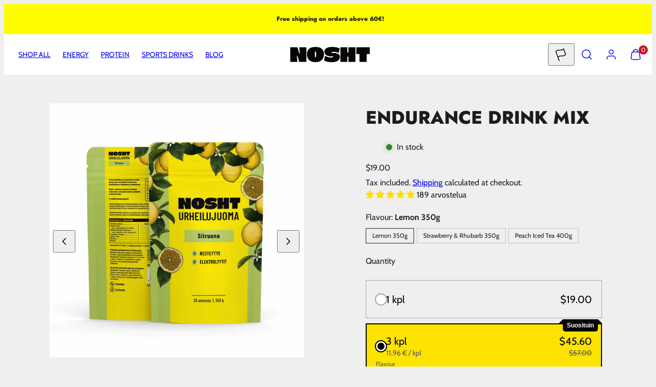

--- FILE ---
content_type: text/html; charset=utf-8
request_url: https://nosht.com/products/endurance-drink-mix?shpxid=8f587333-7778-47b0-846d-2beb0673f8b7
body_size: 90896
content:
<!doctype html>
<html class="no-js template-product" lang="en">
  <head>
<link rel='preconnect dns-prefetch' href='https://api.config-security.com/' crossorigin />
<link rel='preconnect dns-prefetch' href='https://conf.config-security.com/' crossorigin />
<link rel='preconnect dns-prefetch' href='https://whale.camera/' crossorigin />
<script>
/* >> TriplePixel :: start*/
window.TriplePixelData={TripleName:"eatnosht.myshopify.com",ver:"2.11",plat:"SHOPIFY",isHeadless:false},function(W,H,A,L,E,_,B,N){function O(U,T,P,H,R){void 0===R&&(R=!1),H=new XMLHttpRequest,P?(H.open("POST",U,!0),H.setRequestHeader("Content-Type","application/json")):H.open("GET",U,!0),H.send(JSON.stringify(P||{})),H.onreadystatechange=function(){4===H.readyState&&200===H.status?(R=H.responseText,U.includes(".txt")?eval(R):P||(N[B]=R)):(299<H.status||H.status<200)&&T&&!R&&(R=!0,O(U,T-1,P))}}if(N=window,!N[H+"sn"]){N[H+"sn"]=1,L=function(){return Date.now().toString(36)+"_"+Math.random().toString(36)};try{A.setItem(H,1+(0|A.getItem(H)||0)),(E=JSON.parse(A.getItem(H+"U")||"[]")).push({u:location.href,r:document.referrer,t:Date.now(),id:L()}),A.setItem(H+"U",JSON.stringify(E))}catch(e){}var i,m,p;A.getItem('"!nC`')||(_=A,A=N,A[H]||(E=A[H]=function(t,e,a){return void 0===a&&(a=[]),"State"==t?E.s:(W=L(),(E._q=E._q||[]).push([W,t,e].concat(a)),W)},E.s="Installed",E._q=[],E.ch=W,B="configSecurityConfModel",N[B]=1,O("https://conf.config-security.com/model",5),i=L(),m=A[atob("c2NyZWVu")],_.setItem("di_pmt_wt",i),p={id:i,action:"profile",avatar:_.getItem("auth-security_rand_salt_"),time:m[atob("d2lkdGg=")]+":"+m[atob("aGVpZ2h0")],host:A.TriplePixelData.TripleName,plat:A.TriplePixelData.plat,url:window.location.href,ref:document.referrer,ver:A.TriplePixelData.ver},O("https://api.config-security.com/event",5,p),O("https://whale.camera/live/dot.txt",5)))}}("","TriplePixel",localStorage);
/* << TriplePixel :: end*/
</script>
	<script id="pandectes-rules">   /* PANDECTES-GDPR: DO NOT MODIFY AUTO GENERATED CODE OF THIS SCRIPT */      window.PandectesSettings = {"store":{"plan":"plus","theme":"Updated copy of Taiga - Woolman","primaryLocale":"en","adminMode":false},"tsPublished":1703242873,"declaration":{"showPurpose":false,"showProvider":false,"showDateGenerated":false},"language":{"languageMode":"Multilingual","fallbackLanguage":"en","languageDetection":"locale","languagesSupported":["fi"]},"texts":{"managed":{"headerText":{"en":"We respect your privacy","fi":"Kunnioitamme yksityisyyttäsi"},"consentText":{"en":"This website uses cookies to ensure you get the best experience.","fi":"Tämä sivusto käyttää evästeitä parhaan käyttökokemuksen varmistamiseksi."},"dismissButtonText":{"en":"Ok","fi":"Ok"},"linkText":{"en":"Learn more","fi":"Lisätietoja"},"imprintText":{"en":"Imprint","fi":"Jälki"},"preferencesButtonText":{"en":"Preferences","fi":"Asetukset"},"allowButtonText":{"en":"Accept","fi":"Hyväksy"},"denyButtonText":{"en":"Decline","fi":"Hylkää"},"leaveSiteButtonText":{"en":"Leave this site","fi":"Jätä tämä sivusto"},"cookiePolicyText":{"en":"Cookie policy","fi":"Evästekäytäntö"},"preferencesPopupTitleText":{"en":"Manage consent preferences","fi":"Hallitse suostumusasetuksia"},"preferencesPopupIntroText":{"en":"We use cookies to optimize website functionality, analyze the performance, and provide personalized experience to you. Some cookies are essential to make the website operate and function correctly. Those cookies cannot be disabled. In this window you can manage your preference of cookies.","fi":"Käytämme evästeitä verkkosivuston toimivuuden optimoimiseksi, suorituskyvyn analysoimiseksi ja henkilökohtaisen kokemuksen tarjoamiseksi sinulle. Jotkut evästeet ovat välttämättömiä, jotta verkkosivusto toimii ja toimii oikein. Näitä evästeitä ei voi poistaa käytöstä. Tässä ikkunassa voit hallita evästeasetuksiasi."},"preferencesPopupCloseButtonText":{"en":"Close","fi":"Sulje"},"preferencesPopupAcceptAllButtonText":{"en":"Accept all","fi":"Hyväksy kaikki"},"preferencesPopupRejectAllButtonText":{"en":"Reject all","fi":"Hylkää kaikki"},"preferencesPopupSaveButtonText":{"en":"Save preferences","fi":"Tallenna asetukset"},"accessSectionTitleText":{"en":"Data portability","fi":"Tietojen siirrettävyys"},"accessSectionParagraphText":{"en":"You have the right to request access to your data at any time.","fi":"Sinulla on oikeus päästä käsiksi tietoihisi milloin tahansa."},"rectificationSectionTitleText":{"en":"Data Rectification","fi":"Tietojen oikaisu"},"rectificationSectionParagraphText":{"en":"You have the right to request your data to be updated whenever you think it is appropriate.","fi":"Sinulla on oikeus pyytää tietojesi päivittämistä aina, kun pidät sitä tarpeellisena."},"erasureSectionTitleText":{"en":"Right to be forgotten","fi":"Oikeus tulla unohdetuksi"},"erasureSectionParagraphText":{"en":"You have the right to ask all your data to be erased. After that, you will no longer be able to access your account.","fi":"Sinulla on oikeus pyytää, että kaikki tietosi poistetaan. Tämän jälkeen et voi enää käyttää tiliäsi."},"declIntroText":{"en":"We use cookies to optimize website functionality, analyze the performance, and provide personalized experience to you. Some cookies are essential to make the website operate and function correctly. Those cookies cannot be disabled. In this window you can manage your preference of cookies.","fi":"Käytämme evästeitä optimoidaksemme verkkosivuston toimivuutta, analysoidaksemme suorituskykyä ja tarjotaksemme sinulle henkilökohtaisen käyttökokemuksen. Jotkut evästeet ovat välttämättömiä, jotta sivusto toimisi ja toimisi oikein. Näitä evästeitä ei voi poistaa käytöstä. Tässä ikkunassa voit hallita evästeasetuksiasi."}},"categories":{"strictlyNecessaryCookiesTitleText":{"en":"Strictly necessary cookies","fi":"Ehdottomasti välttämättömät evästeet"},"functionalityCookiesTitleText":{"en":"Functional cookies","fi":"Toiminnalliset evästeet"},"performanceCookiesTitleText":{"en":"Performance cookies","fi":"Suorituskykyevästeet"},"targetingCookiesTitleText":{"en":"Targeting cookies","fi":"Kohdistusevästeet"},"unclassifiedCookiesTitleText":{"en":"Unclassified cookies","fi":"Luokittelemattomat evästeet"},"strictlyNecessaryCookiesDescriptionText":{"en":"These cookies are essential in order to enable you to move around the website and use its features, such as accessing secure areas of the website. The website cannot function properly without these cookies.","fi":"Nämä evästeet ovat välttämättömiä, jotta voit liikkua verkkosivustolla ja käyttää sen ominaisuuksia, kuten pääsyä verkkosivuston suojattuihin alueisiin. Verkkosivusto ei voi toimia kunnolla ilman näitä evästeitä."},"functionalityCookiesDescriptionText":{"en":"These cookies enable the site to provide enhanced functionality and personalisation. They may be set by us or by third party providers whose services we have added to our pages. If you do not allow these cookies then some or all of these services may not function properly.","fi":"Nämä evästeet antavat sivustolle mahdollisuuden parantaa toimintoja ja personointia. Voimme asettaa ne itse tai kolmannen osapuolen palveluntarjoajat, joiden palvelut olemme lisänneet sivuillemme. Jos et salli näitä evästeitä, jotkut tai kaikki näistä palveluista eivät ehkä toimi oikein."},"performanceCookiesDescriptionText":{"en":"These cookies enable us to monitor and improve the performance of our website. For example, they allow us to count visits, identify traffic sources and see which parts of the site are most popular.","fi":"Näiden evästeiden avulla voimme seurata ja parantaa verkkosivustomme suorituskykyä. Niiden avulla voimme esimerkiksi laskea käyntejä, tunnistaa liikenteen lähteet ja nähdä, mitkä sivuston osat ovat suosituimpia."},"targetingCookiesDescriptionText":{"en":"These cookies may be set through our site by our advertising partners. They may be used by those companies to build a profile of your interests and show you relevant adverts on other sites.    They do not store directly personal information, but are based on uniquely identifying your browser and internet device. If you do not allow these cookies, you will experience less targeted advertising.","fi":"Mainostajamme voivat asettaa nämä evästeet sivustollamme. Nämä yritykset voivat käyttää niitä rakentaakseen kiinnostuksen kohteidesi profiilin ja näyttääkseen sinulle osuvia mainoksia muilla sivustoilla. Ne eivät tallenna suoraan henkilökohtaisia tietoja, mutta perustuvat selaimen ja Internet -laitteen yksilölliseen tunnistamiseen. Jos et salli näitä evästeitä, kohdistat vähemmän mainontaa."},"unclassifiedCookiesDescriptionText":{"en":"Unclassified cookies are cookies that we are in the process of classifying, together with the providers of individual cookies.","fi":"Luokittelemattomat evästeet ovat evästeitä, joita luokittelemme parhaillaan yhdessä yksittäisten evästeiden tarjoajien kanssa."}},"auto":{"declName":{"en":"Name","fi":"Nimi"},"declPath":{"en":"Path","fi":"Polku"},"declType":{"en":"Type","fi":"Tyyppi"},"declDomain":{"en":"Domain","fi":"Verkkotunnus"},"declPurpose":{"en":"Purpose","fi":"Tarkoitus"},"declProvider":{"en":"Provider","fi":"Palveluntarjoaja"},"declRetention":{"en":"Retention","fi":"Säilyttäminen"},"declFirstParty":{"en":"First-party","fi":"First-party"},"declThirdParty":{"en":"Third-party","fi":"Kolmas osapuoli"},"declSeconds":{"en":"seconds","fi":"sekuntia"},"declMinutes":{"en":"minutes","fi":"pöytäkirja"},"declHours":{"en":"hours","fi":"tuntia"},"declDays":{"en":"days","fi":"päivää"},"declMonths":{"en":"months","fi":"kuukaudet"},"declYears":{"en":"years","fi":"vuotta"},"declSession":{"en":"Session","fi":"istunto"},"cookiesDetailsText":{"en":"Cookies details","fi":"Evästeiden tiedot"},"preferencesPopupAlwaysAllowedText":{"en":"Always allowed","fi":"aina sallittu"},"submitButton":{"en":"Submit","fi":"Lähetä"},"submittingButton":{"en":"Submitting...","fi":"Lähetetään ..."},"cancelButton":{"en":"Cancel","fi":"Peruuttaa"},"guestsSupportInfoText":{"en":"Please login with your customer account to further proceed.","fi":"Kirjaudu sisään asiakastililläsi jatkaaksesi."},"guestsSupportEmailPlaceholder":{"en":"E-mail address","fi":"Sähköpostiosoite"},"guestsSupportEmailValidationError":{"en":"Email is not valid","fi":"Sähköpostiosoite ei kelpaa"},"guestsSupportEmailSuccessTitle":{"en":"Thank you for your request","fi":"Kiitos pyynnöstäsi"},"guestsSupportEmailFailureTitle":{"en":"A problem occurred","fi":"Tapahtui ongelma"},"guestsSupportEmailSuccessMessage":{"en":"If you are registered as a customer of this store, you will soon receive an email with instructions on how to proceed.","fi":"Jos olet rekisteröitynyt tämän myymälän asiakkaaksi, saat pian sähköpostiviestin, jossa on ohjeet jatkamisesta."},"guestsSupportEmailFailureMessage":{"en":"Your request was not submitted. Please try again and if problem persists, contact store owner for assistance.","fi":"Pyyntöäsi ei lähetetty. Yritä uudelleen ja jos ongelma jatkuu, ota yhteyttä myymälän omistajaan."},"confirmationSuccessTitle":{"en":"Your request is verified","fi":"Pyyntösi on vahvistettu"},"confirmationFailureTitle":{"en":"A problem occurred","fi":"Tapahtui ongelma"},"confirmationSuccessMessage":{"en":"We will soon get back to you as to your request.","fi":"Palaamme sinulle pian pyyntösi suhteen."},"confirmationFailureMessage":{"en":"Your request was not verified. Please try again and if problem persists, contact store owner for assistance","fi":"Pyyntöäsi ei vahvistettu. Yritä uudelleen. Jos ongelma jatkuu, ota yhteyttä myymälän omistajaan"},"consentSectionTitleText":{"en":"Your cookie consent","fi":"Evästeen suostumuksesi"},"consentSectionNoConsentText":{"en":"You have not consented to the cookies policy of this website.","fi":"Et ole suostunut tämän verkkosivuston evästekäytäntöön."},"consentSectionConsentedText":{"en":"You consented to the cookies policy of this website on","fi":"Hyväksyit tämän verkkosivuston evästekäytännön"},"consentStatus":{"en":"Consent preference","fi":"Suostumusasetus"},"consentDate":{"en":"Consent date","fi":"Suostumuspäivä"},"consentId":{"en":"Consent ID","fi":"Suostumustunnus"},"consentSectionChangeConsentActionText":{"en":"Change consent preference","fi":"Muuta suostumusasetusta"},"accessSectionGDPRRequestsActionText":{"en":"Data subject requests","fi":"Rekisteröidyn pyynnöt"},"accessSectionAccountInfoActionText":{"en":"Personal data","fi":"Henkilökohtaiset tiedot"},"accessSectionOrdersRecordsActionText":{"en":"Orders","fi":"Tilaukset"},"accessSectionDownloadReportActionText":{"en":"Request export","fi":"Lataa kaikki"},"rectificationCommentPlaceholder":{"en":"Describe what you want to be updated","fi":"Kuvaile, mitä haluat päivittää"},"rectificationCommentValidationError":{"en":"Comment is required","fi":"Kommentti vaaditaan"},"rectificationSectionEditAccountActionText":{"en":"Request an update","fi":"Pyydä päivitystä"},"erasureSectionRequestDeletionActionText":{"en":"Request personal data deletion","fi":"Pyydä henkilötietojen poistamista"}}},"library":{"previewMode":false,"fadeInTimeout":0,"defaultBlocked":7,"showLink":true,"showImprintLink":false,"enabled":true,"cookie":{"name":"_pandectes_gdpr","expiryDays":365,"secure":true},"dismissOnScroll":false,"dismissOnWindowClick":false,"dismissOnTimeout":false,"palette":{"popup":{"background":"#FFFFFF","backgroundForCalculations":{"a":1,"b":255,"g":255,"r":255},"text":"#000000"},"button":{"background":"#F1D600","backgroundForCalculations":{"a":1,"b":0,"g":214,"r":241},"text":"#000000","textForCalculation":{"a":1,"b":0,"g":0,"r":0},"border":"transparent"}},"content":{"href":"https://eatnosht.myshopify.com/policies/privacy-policy","imprintHref":"/","close":"&#10005;","target":"","logo":"<img class=\"cc-banner-logo\" height=\"40\" width=\"40\" src=\"https://cdn.shopify.com/s/files/1/0066/2601/7347/t/10/assets/pandectes-logo.png?v=1699434780\" alt=\"Nosht\" />"},"window":"<div role=\"dialog\" aria-live=\"polite\" aria-label=\"cookieconsent\" aria-describedby=\"cookieconsent:desc\" id=\"pandectes-banner\" class=\"cc-window-wrapper cc-popup-wrapper\"><div class=\"pd-cookie-banner-window cc-window {{classes}}\"><!--googleoff: all-->{{children}}<!--googleon: all--></div></div>","compliance":{"custom":"<div class=\"cc-compliance cc-highlight\">{{preferences}}{{allow}}</div>"},"type":"custom","layouts":{"basic":"{{logo}}{{messagelink}}{{compliance}}"},"position":"popup","theme":"block","revokable":false,"animateRevokable":false,"revokableReset":false,"revokableLogoUrl":"","revokablePlacement":"bottom-left","revokableMarginHorizontal":15,"revokableMarginVertical":15,"static":false,"autoAttach":true,"hasTransition":true,"blacklistPage":[""]},"geolocation":{"brOnly":false,"caOnly":false,"euOnly":false},"dsr":{"guestsSupport":false,"accessSectionDownloadReportAuto":false},"banner":{"resetTs":1651760705,"extraCss":"        .cc-banner-logo {max-width: 24em!important;}    @media(min-width: 768px) {.cc-window.cc-floating{max-width: 24em!important;width: 24em!important;}}    .cc-message, .cc-header, .cc-logo {text-align: center}    .cc-window-wrapper{z-index: 2147483647;-webkit-transition: opacity 1s ease;  transition: opacity 1s ease;}    .cc-window{padding: 10px!important;z-index: 2147483647;font-family: inherit;}    .cc-header{font-family: inherit;}    .pd-cp-ui{font-family: inherit; background-color: #FFFFFF;color:#000000;}    button.pd-cp-btn, a.pd-cp-btn{background-color:#F1D600;color:#000000!important;}    input + .pd-cp-preferences-slider{background-color: rgba(0, 0, 0, 0.3)}    .pd-cp-scrolling-section::-webkit-scrollbar{background-color: rgba(0, 0, 0, 0.3)}    input:checked + .pd-cp-preferences-slider{background-color: rgba(0, 0, 0, 1)}    .pd-cp-scrolling-section::-webkit-scrollbar-thumb {background-color: rgba(0, 0, 0, 1)}    .pd-cp-ui-close{color:#000000;}    .pd-cp-preferences-slider:before{background-color: #FFFFFF}    .pd-cp-title:before {border-color: #000000!important}    .pd-cp-preferences-slider{background-color:#000000}    .pd-cp-toggle{color:#000000!important}    @media(max-width:699px) {.pd-cp-ui-close-top svg {fill: #000000}}    .pd-cp-toggle:hover,.pd-cp-toggle:visited,.pd-cp-toggle:active{color:#000000!important}    .pd-cookie-banner-window {box-shadow: 0 0 18px rgb(0 0 0 / 20%);}  ","customJavascript":null,"showPoweredBy":false,"hybridStrict":false,"cookiesBlockedByDefault":"7","isActive":true,"implicitSavePreferences":false,"cookieIcon":false,"blockBots":false,"showCookiesDetails":true,"hasTransition":true,"blockingPage":false,"showOnlyLandingPage":false,"leaveSiteUrl":"https://www.google.com","linkRespectStoreLang":false},"cookies":{"0":[{"name":"cart_ver","domain":"nosht.com","path":"/","provider":"Shopify","firstParty":true,"retention":"1 year(s)","expires":1,"unit":"declYears","purpose":{"en":"Used in connection with shopping cart.","fi":"Käytetty ostoskorin yhteydessä."}},{"name":"cart_ts","domain":"nosht.com","path":"/","provider":"Shopify","firstParty":true,"retention":"1 year(s)","expires":1,"unit":"declYears","purpose":{"en":"Used in connection with checkout.","fi":"Käytetään kassan yhteydessä."}},{"name":"_secure_session_id","domain":"nosht.com","path":"/","provider":"Shopify","firstParty":true,"retention":"1 year(s)","expires":1,"unit":"declYears","purpose":{"en":"Used in connection with navigation through a storefront.","fi":"Käytetään liikkeen läpi navigoinnin yhteydessä."}},{"name":"cart","domain":"nosht.com","path":"/","provider":"Shopify","firstParty":true,"retention":"1 year(s)","expires":1,"unit":"declYears","purpose":{"en":"Necessary for the shopping cart functionality on the website.","fi":"Välttämätön verkkosivuston ostoskoritoiminnalle."}},{"name":"cart_sig","domain":"nosht.com","path":"/","provider":"Shopify","firstParty":true,"retention":"1 year(s)","expires":1,"unit":"declYears","purpose":{"en":"Shopify analytics.","fi":"Shopify-analytiikka."}},{"name":"secure_customer_sig","domain":"nosht.com","path":"/","provider":"Shopify","firstParty":true,"retention":"1 year(s)","expires":1,"unit":"declYears","purpose":{"en":"Used in connection with customer login.","fi":"Käytetään asiakkaan kirjautumisen yhteydessä."}},{"name":"ly-lang-selected","domain":"eatnosht.myshopify.com","path":"/","provider":"Langify","firstParty":false,"retention":"1 day(s)","expires":1,"unit":"declSession","purpose":{"en":""}}],"1":[{"name":"_s","domain":".nosht.com","path":"/","provider":"Shopify","firstParty":true,"retention":"1 year(s)","expires":1,"unit":"declYears","purpose":{"en":"Shopify analytics.","fi":"Shopify-analytiikka."}},{"name":"_y","domain":".nosht.com","path":"/","provider":"Shopify","firstParty":true,"retention":"1 year(s)","expires":1,"unit":"declYears","purpose":{"en":"Shopify analytics.","fi":"Shopify-analytiikka."}},{"name":"_shopify_s","domain":".nosht.com","path":"/","provider":"Shopify","firstParty":true,"retention":"1 year(s)","expires":1,"unit":"declYears","purpose":{"en":"Shopify analytics.","fi":"Shopify-analytiikka."}},{"name":"_pandectes_gdpr","domain":"nosht.com","path":"/","provider":"Pandectes","firstParty":true,"retention":"1 year(s)","expires":1,"unit":"declYears","purpose":{"en":"Used for the functionality of the cookies consent banner.","fi":"Käytetään evästeiden suostumusbannerin toimintaan."}},{"name":"_shopify_sa_p","domain":".nosht.com","path":"/","provider":"Shopify","firstParty":true,"retention":"1 year(s)","expires":1,"unit":"declYears","purpose":{"en":"Shopify analytics relating to marketing & referrals.","fi":"Shopifyn markkinointiin ja viittauksiin liittyvä analytiikka."}},{"name":"fsb_previous_pathname","domain":"nosht.com","path":"/","provider":"Hextom","firstParty":true,"retention":"Session","expires":1,"unit":"declSession","purpose":{"en":"","fi":"Hextom-sovellusten käyttämä"}},{"name":"_landing_page","domain":".nosht.com","path":"/","provider":"Shopify","firstParty":true,"retention":"1 year(s)","expires":1,"unit":"declYears","purpose":{"en":"Tracks landing pages.","fi":"Seuraa aloitussivuja."}},{"name":"_orig_referrer","domain":".nosht.com","path":"/","provider":"Shopify","firstParty":true,"retention":"1 year(s)","expires":1,"unit":"declYears","purpose":{"en":"Tracks landing pages.","fi":"Seuraa aloitussivuja."}},{"name":"_shopify_y","domain":".nosht.com","path":"/","provider":"Shopify","firstParty":true,"retention":"1 year(s)","expires":1,"unit":"declYears","purpose":{"en":"Shopify analytics.","fi":"Shopify-analytiikka."}},{"name":"_shopify_sa_t","domain":".nosht.com","path":"/","provider":"Shopify","firstParty":true,"retention":"1 year(s)","expires":1,"unit":"declYears","purpose":{"en":"Shopify analytics relating to marketing & referrals.","fi":"Shopifyn markkinointiin ja viittauksiin liittyvä analytiikka."}}],"2":[{"name":"_gat","domain":".nosht.com","path":"/","provider":"Google","firstParty":true,"retention":"1 year(s)","expires":1,"unit":"declYears","purpose":{"en":"Cookie is placed by Google Analytics to filter requests from bots.","fi":"Google Analytics asettaa evästeen suodattamaan pyyntöjä roboteista."}},{"name":"_gid","domain":".nosht.com","path":"/","provider":"Google","firstParty":true,"retention":"1 year(s)","expires":1,"unit":"declYears","purpose":{"en":"Cookie is placed by Google Analytics to count and track pageviews.","fi":"Google Analytics asettaa evästeen sivun katseluiden laskemiseen ja seurantaan."}},{"name":"_ga","domain":".nosht.com","path":"/","provider":"Google","firstParty":true,"retention":"1 year(s)","expires":1,"unit":"declYears","purpose":{"en":"Cookie is set by Google Analytics with unknown functionality","fi":"Google Analytics asettaa evästeen tuntemattomilla toiminnoilla"}}],"4":[{"name":"_gcl_au","domain":".nosht.com","path":"/","provider":"Google","firstParty":true,"retention":"1 year(s)","expires":1,"unit":"declYears","purpose":{"en":"Cookie is placed by Google Tag Manager to track conversions.","fi":"Google Tag Manager asettaa evästeen seuraamaan konversioita."}},{"name":"_fbp","domain":".nosht.com","path":"/","provider":"Facebook","firstParty":true,"retention":"1 year(s)","expires":1,"unit":"declYears","purpose":{"en":"Cookie is placed by Facebook to track visits across websites.","fi":"Facebook asettaa evästeen seuraamaan vierailuja eri verkkosivustoilla."}},{"name":"__kla_id","domain":"nosht.com","path":"/","provider":"Klaviyo","firstParty":true,"retention":"1 year(s)","expires":1,"unit":"declYears","purpose":{"en":"Tracks when someone clicks through a Klaviyo email to your website.","fi":"Seuraa, kun joku napsauttaa Klaviyo-sähköpostia verkkosivustollesi"}}],"8":[{"name":"_clsk","domain":".nosht.com","path":"/","provider":"Unknown","firstParty":true,"retention":"1 year(s)","expires":1,"unit":"declYears","purpose":{"en":"","fi":"Microsoft Clarity käyttää sitä yksilöllisen käyttäjätunnuksen tallentamiseen."}},{"name":"_clck","domain":".nosht.com","path":"/","provider":"Unknown","firstParty":true,"retention":"1 year(s)","expires":1,"unit":"declYears","purpose":{"en":"","fi":"Microsoft Clarity käyttää sitä yksilöllisen käyttäjätunnuksen tallentamiseen."}},{"name":"localization","domain":"nosht.com","path":"/","provider":"Unknown","firstParty":true,"retention":"1 year(s)","expires":1,"unit":"declYears","purpose":{"en":"","fi":"Shopify-myymälän lokalisointi"}},{"name":"fsb_total_price_242566","domain":"nosht.com","path":"/","provider":"Unknown","firstParty":true,"retention":"Session","expires":1,"unit":"declSession","purpose":{"en":""}}]},"blocker":{"isActive":false,"googleConsentMode":{"id":"","analyticsId":"","isActive":false,"adStorageCategory":4,"analyticsStorageCategory":2,"personalizationStorageCategory":1,"functionalityStorageCategory":1,"customEvent":true,"securityStorageCategory":0,"redactData":true,"urlPassthrough":false},"facebookPixel":{"id":"","isActive":false,"ldu":false},"rakuten":{"isActive":false,"cmp":false,"ccpa":false},"defaultBlocked":7,"patterns":{"whiteList":[],"blackList":{"1":[],"2":[],"4":[],"8":[]},"iframesWhiteList":[],"iframesBlackList":{"1":[],"2":[],"4":[],"8":[]},"beaconsWhiteList":[],"beaconsBlackList":{"1":[],"2":[],"4":[],"8":[]}}}}      !function(){"use strict";window.PandectesRules=window.PandectesRules||{},window.PandectesRules.manualBlacklist={1:[],2:[],4:[]},window.PandectesRules.blacklistedIFrames={1:[],2:[],4:[]},window.PandectesRules.blacklistedCss={1:[],2:[],4:[]},window.PandectesRules.blacklistedBeacons={1:[],2:[],4:[]};var e="javascript/blocked",t="_pandectes_gdpr";function n(e){return new RegExp(e.replace(/[/\\.+?$()]/g,"\\$&").replace("*","(.*)"))}var r=function(e){try{return JSON.parse(e)}catch(e){return!1}},a=function(e){var t=arguments.length>1&&void 0!==arguments[1]?arguments[1]:"log",n=new URLSearchParams(window.location.search);n.get("log")&&console[t]("PandectesRules: ".concat(e))};function i(e,t){var n=Object.keys(e);if(Object.getOwnPropertySymbols){var r=Object.getOwnPropertySymbols(e);t&&(r=r.filter((function(t){return Object.getOwnPropertyDescriptor(e,t).enumerable}))),n.push.apply(n,r)}return n}function s(e){for(var t=1;t<arguments.length;t++){var n=null!=arguments[t]?arguments[t]:{};t%2?i(Object(n),!0).forEach((function(t){o(e,t,n[t])})):Object.getOwnPropertyDescriptors?Object.defineProperties(e,Object.getOwnPropertyDescriptors(n)):i(Object(n)).forEach((function(t){Object.defineProperty(e,t,Object.getOwnPropertyDescriptor(n,t))}))}return e}function o(e,t,n){return t in e?Object.defineProperty(e,t,{value:n,enumerable:!0,configurable:!0,writable:!0}):e[t]=n,e}function c(e,t){return function(e){if(Array.isArray(e))return e}(e)||function(e,t){var n=null==e?null:"undefined"!=typeof Symbol&&e[Symbol.iterator]||e["@@iterator"];if(null==n)return;var r,a,i=[],s=!0,o=!1;try{for(n=n.call(e);!(s=(r=n.next()).done)&&(i.push(r.value),!t||i.length!==t);s=!0);}catch(e){o=!0,a=e}finally{try{s||null==n.return||n.return()}finally{if(o)throw a}}return i}(e,t)||u(e,t)||function(){throw new TypeError("Invalid attempt to destructure non-iterable instance.\nIn order to be iterable, non-array objects must have a [Symbol.iterator]() method.")}()}function l(e){return function(e){if(Array.isArray(e))return d(e)}(e)||function(e){if("undefined"!=typeof Symbol&&null!=e[Symbol.iterator]||null!=e["@@iterator"])return Array.from(e)}(e)||u(e)||function(){throw new TypeError("Invalid attempt to spread non-iterable instance.\nIn order to be iterable, non-array objects must have a [Symbol.iterator]() method.")}()}function u(e,t){if(e){if("string"==typeof e)return d(e,t);var n=Object.prototype.toString.call(e).slice(8,-1);return"Object"===n&&e.constructor&&(n=e.constructor.name),"Map"===n||"Set"===n?Array.from(e):"Arguments"===n||/^(?:Ui|I)nt(?:8|16|32)(?:Clamped)?Array$/.test(n)?d(e,t):void 0}}function d(e,t){(null==t||t>e.length)&&(t=e.length);for(var n=0,r=new Array(t);n<t;n++)r[n]=e[n];return r}var f=!(void 0===window.dataLayer||!Array.isArray(window.dataLayer)||!window.dataLayer.some((function(e){return"pandectes_full_scan"===e.event})));a("userAgent -> ".concat(window.navigator.userAgent.substring(0,50)));var p=function(){var e,n=arguments.length>0&&void 0!==arguments[0]?arguments[0]:t,a="; "+document.cookie,i=a.split("; "+n+"=");if(i.length<2)e={};else{var s=i.pop(),o=s.split(";");e=window.atob(o.shift())}var c=r(e);return!1!==c?c:e}(),g=window.PandectesSettings,y=g.banner.isActive,h=g.blocker.defaultBlocked,m=p&&null!==p.preferences&&void 0!==p.preferences?p.preferences:null,w=f?0:y?null===m?h:m:0,v={1:0==(1&w),2:0==(2&w),4:0==(4&w)},b=window.PandectesSettings.blocker.patterns,k=b.blackList,L=b.whiteList,S=b.iframesBlackList,P=b.iframesWhiteList,A=b.beaconsBlackList,C=b.beaconsWhiteList,_={blackList:[],whiteList:[],iframesBlackList:{1:[],2:[],4:[],8:[]},iframesWhiteList:[],beaconsBlackList:{1:[],2:[],4:[],8:[]},beaconsWhiteList:[]};[1,2,4].map((function(e){var t;v[e]||((t=_.blackList).push.apply(t,l(k[e].length?k[e].map(n):[])),_.iframesBlackList[e]=S[e].length?S[e].map(n):[],_.beaconsBlackList[e]=A[e].length?A[e].map(n):[])})),_.whiteList=L.length?L.map(n):[],_.iframesWhiteList=P.length?P.map(n):[],_.beaconsWhiteList=C.length?C.map(n):[];var B={scripts:[],iframes:{1:[],2:[],4:[]},beacons:{1:[],2:[],4:[]},css:{1:[],2:[],4:[]}},E=function(t,n){return t&&(!n||n!==e)&&(!_.blackList||_.blackList.some((function(e){return e.test(t)})))&&(!_.whiteList||_.whiteList.every((function(e){return!e.test(t)})))},O=function(e){var t=e.getAttribute("src");return _.blackList&&_.blackList.every((function(e){return!e.test(t)}))||_.whiteList&&_.whiteList.some((function(e){return e.test(t)}))},I=function(e,t){var n=_.iframesBlackList[t],r=_.iframesWhiteList;return e&&(!n||n.some((function(t){return t.test(e)})))&&(!r||r.every((function(t){return!t.test(e)})))},j=function(e,t){var n=_.beaconsBlackList[t],r=_.beaconsWhiteList;return e&&(!n||n.some((function(t){return t.test(e)})))&&(!r||r.every((function(t){return!t.test(e)})))},R=new MutationObserver((function(e){for(var t=0;t<e.length;t++)for(var n=e[t].addedNodes,r=0;r<n.length;r++){var a=n[r],i=a.dataset&&a.dataset.cookiecategory;if(1===a.nodeType&&"LINK"===a.tagName){var s=a.dataset&&a.dataset.href;if(s&&i)switch(i){case"functionality":case"C0001":B.css[1].push(s);break;case"performance":case"C0002":B.css[2].push(s);break;case"targeting":case"C0003":B.css[4].push(s)}}}})),T=new MutationObserver((function(t){for(var n=0;n<t.length;n++)for(var r=t[n].addedNodes,a=function(t){var n=r[t],a=n.src||n.dataset&&n.dataset.src,i=n.dataset&&n.dataset.cookiecategory;if(1===n.nodeType&&"IFRAME"===n.tagName){if(a){var s=!1;I(a,1)||"functionality"===i||"C0001"===i?(s=!0,B.iframes[1].push(a)):I(a,2)||"performance"===i||"C0002"===i?(s=!0,B.iframes[2].push(a)):(I(a,4)||"targeting"===i||"C0003"===i)&&(s=!0,B.iframes[4].push(a)),s&&(n.removeAttribute("src"),n.setAttribute("data-src",a))}}else if(1===n.nodeType&&"IMG"===n.tagName){if(a){var o=!1;j(a,1)?(o=!0,B.beacons[1].push(a)):j(a,2)?(o=!0,B.beacons[2].push(a)):j(a,4)&&(o=!0,B.beacons[4].push(a)),o&&(n.removeAttribute("src"),n.setAttribute("data-src",a))}}else if(1===n.nodeType&&"LINK"===n.tagName){var c=n.dataset&&n.dataset.href;if(c&&i)switch(i){case"functionality":case"C0001":B.css[1].push(c);break;case"performance":case"C0002":B.css[2].push(c);break;case"targeting":case"C0003":B.css[4].push(c)}}else if(1===n.nodeType&&"SCRIPT"===n.tagName){var l=n.type,u=!1;if(E(a,l))u=!0;else if(a&&i)switch(i){case"functionality":case"C0001":u=!0,window.PandectesRules.manualBlacklist[1].push(a);break;case"performance":case"C0002":u=!0,window.PandectesRules.manualBlacklist[2].push(a);break;case"targeting":case"C0003":u=!0,window.PandectesRules.manualBlacklist[4].push(a)}if(u){B.scripts.push([n,l]),n.type=e;n.addEventListener("beforescriptexecute",(function t(r){n.getAttribute("type")===e&&r.preventDefault(),n.removeEventListener("beforescriptexecute",t)})),n.parentElement&&n.parentElement.removeChild(n)}}},i=0;i<r.length;i++)a(i)})),x=document.createElement,N={src:Object.getOwnPropertyDescriptor(HTMLScriptElement.prototype,"src"),type:Object.getOwnPropertyDescriptor(HTMLScriptElement.prototype,"type")};window.PandectesRules.unblockCss=function(e){var t=B.css[e]||[];t.length&&a("Unblocking CSS for ".concat(e)),t.forEach((function(e){var t=document.querySelector('link[data-href^="'.concat(e,'"]'));t.removeAttribute("data-href"),t.href=e})),B.css[e]=[]},window.PandectesRules.unblockIFrames=function(e){var t=B.iframes[e]||[];t.length&&a("Unblocking IFrames for ".concat(e)),_.iframesBlackList[e]=[],t.forEach((function(e){var t=document.querySelector('iframe[data-src^="'.concat(e,'"]'));t.removeAttribute("data-src"),t.src=e})),B.iframes[e]=[]},window.PandectesRules.unblockBeacons=function(e){var t=B.beacons[e]||[];t.length&&a("Unblocking Beacons for ".concat(e)),_.beaconsBlackList[e]=[],t.forEach((function(e){var t=document.querySelector('img[data-src^="'.concat(e,'"]'));t.removeAttribute("data-src"),t.src=e})),B.beacons[e]=[]},window.PandectesRules.unblockInlineScripts=function(e){var t=1===e?"functionality":2===e?"performance":"targeting";document.querySelectorAll('script[type="javascript/blocked"][data-cookiecategory="'.concat(t,'"]')).forEach((function(e){var t=e.textContent;e.parentNode.removeChild(e);var n=document.createElement("script");n.type="text/javascript",n.textContent=t,document.body.appendChild(n)}))},window.PandectesRules.unblock=function(t){t.length<1?(_.blackList=[],_.whiteList=[],_.iframesBlackList=[],_.iframesWhiteList=[]):(_.blackList&&(_.blackList=_.blackList.filter((function(e){return t.every((function(t){return"string"==typeof t?!e.test(t):t instanceof RegExp?e.toString()!==t.toString():void 0}))}))),_.whiteList&&(_.whiteList=[].concat(l(_.whiteList),l(t.map((function(e){if("string"==typeof e){var t=".*"+n(e)+".*";if(_.whiteList.every((function(e){return e.toString()!==t.toString()})))return new RegExp(t)}else if(e instanceof RegExp&&_.whiteList.every((function(t){return t.toString()!==e.toString()})))return e;return null})).filter(Boolean)))));for(var r=document.querySelectorAll('script[type="'.concat(e,'"]')),i=0;i<r.length;i++){var s=r[i];O(s)&&(B.scripts.push([s,"application/javascript"]),s.parentElement.removeChild(s))}var o=0;l(B.scripts).forEach((function(e,t){var n=c(e,2),r=n[0],a=n[1];if(O(r)){for(var i=document.createElement("script"),s=0;s<r.attributes.length;s++){var l=r.attributes[s];"src"!==l.name&&"type"!==l.name&&i.setAttribute(l.name,r.attributes[s].value)}i.setAttribute("src",r.src),i.setAttribute("type",a||"application/javascript"),document.head.appendChild(i),B.scripts.splice(t-o,1),o++}})),0==_.blackList.length&&0===_.iframesBlackList[1].length&&0===_.iframesBlackList[2].length&&0===_.iframesBlackList[4].length&&0===_.beaconsBlackList[1].length&&0===_.beaconsBlackList[2].length&&0===_.beaconsBlackList[4].length&&(a("Disconnecting observers"),T.disconnect(),R.disconnect())};var M,D,W=window.PandectesSettings.store.adminMode,z=window.PandectesSettings.blocker;M=function(){!function(){var e=window.Shopify.trackingConsent;try{var t=W&&!window.Shopify.AdminBarInjector,n={preferences:0==(1&w)||f||t,analytics:0==(2&w)||f||t,marketing:0==(4&w)||f||t};e.firstPartyMarketingAllowed()===n.marketing&&e.analyticsProcessingAllowed()===n.analytics&&e.preferencesProcessingAllowed()===n.preferences||e.setTrackingConsent(n,(function(e){e&&e.error?a("Shopify.customerPrivacy API - failed to setTrackingConsent"):a("Shopify.customerPrivacy API - setTrackingConsent(".concat(JSON.stringify(n),")"))}))}catch(e){a("Shopify.customerPrivacy API - exception")}}(),function(){var e=window.Shopify.trackingConsent,t=e.currentVisitorConsent();if(z.gpcIsActive&&"CCPA"===e.getRegulation()&&"no"===t.gpc&&"yes"!==t.sale_of_data){var n={sale_of_data:!1};e.setTrackingConsent(n,(function(e){e&&e.error?a("Shopify.customerPrivacy API - failed to setTrackingConsent({".concat(JSON.stringify(n),")")):a("Shopify.customerPrivacy API - setTrackingConsent(".concat(JSON.stringify(n),")"))}))}}()},D=null,window.Shopify&&window.Shopify.loadFeatures&&window.Shopify.trackingConsent?M():D=setInterval((function(){window.Shopify&&window.Shopify.loadFeatures&&(clearInterval(D),window.Shopify.loadFeatures([{name:"consent-tracking-api",version:"0.1"}],(function(e){e?a("Shopify.customerPrivacy API - failed to load"):(a("Shopify.customerPrivacy API - loaded"),M())})))}),10);var F=window.PandectesSettings,U=F.banner.isActive,q=F.blocker.googleConsentMode,J=q.isActive,H=q.customEvent,$=q.redactData,G=q.urlPassthrough,K=q.adStorageCategory,V=q.analyticsStorageCategory,Y=q.functionalityStorageCategory,Q=q.personalizationStorageCategory,X=q.securityStorageCategory;function Z(){window.dataLayer.push(arguments)}window.dataLayer=window.dataLayer||[];var ee,te,ne={hasInitialized:!1,ads_data_redaction:!1,url_passthrough:!1,storage:{ad_storage:"granted",ad_user_data:"granted",ad_personalization:"granted",analytics_storage:"granted",functionality_storage:"granted",personalization_storage:"granted",security_storage:"granted",wait_for_update:500}};if(U&&J){var re=0==(w&K)?"granted":"denied",ae=0==(w&V)?"granted":"denied",ie=0==(w&Y)?"granted":"denied",se=0==(w&Q)?"granted":"denied",oe=0==(w&X)?"granted":"denied";ne.hasInitialized=!0,ne.ads_data_redaction="denied"===re&&$,ne.url_passthrough=G,ne.storage.ad_storage=re,ne.storage.ad_user_data=re,ne.storage.ad_personalization=re,ne.storage.analytics_storage=ae,ne.storage.functionality_storage=ie,ne.storage.personalization_storage=se,ne.storage.security_storage=oe,ne.ads_data_redaction&&Z("set","ads_data_redaction",ne.ads_data_redaction),ne.url_passthrough&&Z("set","url_passthrough",ne.url_passthrough),Z("consent","default",ne.storage),a("Google consent mode initialized")}U&&H&&(te=7===(ee=w)?"deny":0===ee?"allow":"mixed",window.dataLayer.push({event:"Pandectes_Consent_Update",pandectes_status:te,pandectes_categories:{C0000:"allow",C0001:v[1]?"allow":"deny",C0002:v[2]?"allow":"deny",C0003:v[4]?"allow":"deny"}}),a("PandectesCustomEvent pushed to the dataLayer")),window.PandectesRules.gcm=ne;var ce=window.PandectesSettings,le=ce.banner.isActive,ue=ce.blocker.isActive;a("Blocker -> "+(ue?"Active":"Inactive")),a("Banner -> "+(le?"Active":"Inactive")),a("ActualPrefs -> "+w);var de=null===m&&/\/checkouts\//.test(window.location.pathname);0!==w&&!1===f&&ue&&!de?(a("Blocker will execute"),document.createElement=function(){for(var t=arguments.length,n=new Array(t),r=0;r<t;r++)n[r]=arguments[r];if("script"!==n[0].toLowerCase())return x.bind?x.bind(document).apply(void 0,n):x;var a=x.bind(document).apply(void 0,n);try{Object.defineProperties(a,{src:s(s({},N.src),{},{set:function(t){E(t,a.type)&&N.type.set.call(this,e),N.src.set.call(this,t)}}),type:s(s({},N.type),{},{get:function(){var t=N.type.get.call(this);return t===e||E(this.src,t)?null:t},set:function(t){var n=E(a.src,a.type)?e:t;N.type.set.call(this,n)}})}),a.setAttribute=function(t,n){if("type"===t){var r=E(a.src,a.type)?e:n;N.type.set.call(a,r)}else"src"===t?(E(n,a.type)&&N.type.set.call(a,e),N.src.set.call(a,n)):HTMLScriptElement.prototype.setAttribute.call(a,t,n)}}catch(e){console.warn("Yett: unable to prevent script execution for script src ",a.src,".\n",'A likely cause would be because you are using a third-party browser extension that monkey patches the "document.createElement" function.')}return a},T.observe(document.documentElement,{childList:!0,subtree:!0}),R.observe(document.documentElement,{childList:!0,subtree:!0})):a("Blocker will not execute")}();
</script>
<meta charset="utf-8">
    <meta http-equiv="X-UA-Compatible" content="IE=edge">
    <meta name="viewport" content="width=device-width,initial-scale=1"><title>
      Nosht Endurance Drink Mix - Stomach friendly hypotonic sports drink
</title><link rel="preconnect" href="https://cdn.shopify.com" crossorigin><link rel="preconnect" href="https://fonts.shopifycdn.com" crossorigin><script type="text/javascript" src="//nosht.com/cdn/shop/t/10/assets/vendor.js?v=26788904576156123371698152128" async="true"></script><style data-shopify>
  @font-face {
  font-family: Cabin;
  font-weight: 400;
  font-style: normal;
  font-display: swap;
  src: url("//nosht.com/cdn/fonts/cabin/cabin_n4.cefc6494a78f87584a6f312fea532919154f66fe.woff2") format("woff2"),
       url("//nosht.com/cdn/fonts/cabin/cabin_n4.8c16611b00f59d27f4b27ce4328dfe514ce77517.woff") format("woff");
}

  @font-face {
  font-family: Cabin;
  font-weight: 700;
  font-style: normal;
  font-display: swap;
  src: url("//nosht.com/cdn/fonts/cabin/cabin_n7.255204a342bfdbc9ae2017bd4e6a90f8dbb2f561.woff2") format("woff2"),
       url("//nosht.com/cdn/fonts/cabin/cabin_n7.e2afa22a0d0f4b64da3569c990897429d40ff5c0.woff") format("woff");
}

  @font-face {
  font-family: Cabin;
  font-weight: 400;
  font-style: italic;
  font-display: swap;
  src: url("//nosht.com/cdn/fonts/cabin/cabin_i4.d89c1b32b09ecbc46c12781fcf7b2085f17c0be9.woff2") format("woff2"),
       url("//nosht.com/cdn/fonts/cabin/cabin_i4.0a521b11d0b69adfc41e22a263eec7c02aecfe99.woff") format("woff");
}

  @font-face {
  font-family: Cabin;
  font-weight: 700;
  font-style: italic;
  font-display: swap;
  src: url("//nosht.com/cdn/fonts/cabin/cabin_i7.ef2404c08a493e7ccbc92d8c39adf683f40e1fb5.woff2") format("woff2"),
       url("//nosht.com/cdn/fonts/cabin/cabin_i7.480421791818000fc8a5d4134822321b5d7964f8.woff") format("woff");
}

  @font-face {
  font-family: Jost;
  font-weight: 800;
  font-style: normal;
  font-display: swap;
  src: url("//nosht.com/cdn/fonts/jost/jost_n8.3cf5e98b5ecbf822f9fccf0e49e49a03e21bd8ac.woff2") format("woff2"),
       url("//nosht.com/cdn/fonts/jost/jost_n8.dbe90b7c788249ac8931bcf34b35a1a9cdfaf184.woff") format("woff");
}


  :root {
    --ideal-width: 1440px;
    --container-inner-width: min(100vw - var(--container-margin)*2  , var(--ideal-width));

    /* Typography - Base/Body */
    --font-body-family: Cabin, sans-serif;
    --font-body-style: normal;
    --font-body-weight: 400;
    --font-body-line-height: 1.6;
    --font-body-letter-spacing: 0.0em;
    --font-body-text-transform: none;

    /* Typography - Heading/Titles */
    --font-heading-family: Jost, sans-serif;
    --font-heading-style: normal;
    --font-heading-weight: 800;
    --font-heading-line-height: 1.2;
    --font-heading-letter-spacing: 0.0em;
    --font-heading-text-transform: uppercase;
    
    /* Typography - Subheading/Subtitle */--font-subheader-family: var(--font-heading-family);
    --font-subheader-style: var(--font-heading-style);
    --font-subheader-weight: var(--font-heading-weight);--font-subheader-text-transform: none;
    --font-subheader-line-height: ;
    --font-subheader-letter-spacing: 0.0em;
    
    /* Typography - Announcement bar */--font-announcement-family: var(--font-heading-family);
    --font-announcement-style: var(--font-heading-style);
    --font-announcement-weight: var(--font-heading-weight);--font-announcement-text-transform: none;
    --font-announcement-size: 12px;
    --font-announcement-letter-spacing: 0.0em;
    
    /* Typography - Buttons */--font-button-family: var(--font-heading-family);
    --font-button-style: var(--font-heading-style);
    --font-button-weight: var(--font-heading-weight);--font-button-text-transform: uppercase;
    --font-button-size: 12px;
    --font-button-letter-spacing: 0.0em;
    
    /* Typography - Site header */--font-site-header-family: var(--font-body-family);
    --font-site-header-style: var(--font-body-style);
    --font-site-header-weight: var(--font-body-weight);--font-site-header-text-transform: uppercase;
    --font-site-header-size: 14px;
    --font-site-header-letter-spacing: 0.0em;
    
    /* Typography - Navigation */--font-navigation-family: var(--font-body-family);
    --font-navigation-style: var(--font-body-style);
    --font-navigation-weight: var(--font-body-weight);--font-navigation-text-transform: uppercase;
    
    --font-navigation-size: 12px;
    --font-navigation-line-height: 1.6;
    --font-navigation-letter-spacing: 0.0em;

    /* Colors - Primary */
    --primary-foreground:       #1c1c1c;
    --primary-background:       #efefef;
    --primary-borders:          #111111;
    --primary-card-foreground:  ;
    --primary-card-background:  #ffffff;
    --primary-card-gradient:    ;
    --primary-variant-border:   rgba(28, 28, 28, 0.2);
    --primary-variant-disabled: rgba(28, 28, 28, 0.03);
    
    /* Colors - Accent */
    --accent-foreground:       #ffffff;
    --accent-background:       #000000;
    --accent-borders:          #7c7465;
    --accent-card-foreground:  #111111;
    --accent-card-background:  transparent;
    --accent-card-gradient:    ;
    --accent-variant-border:   rgba(255, 255, 255, 0.2);
    --accent-variant-disabled: rgba(255, 255, 255, 0.03);
    
    /* Header colors */
    --header-foreground:  #111111;
    --header-background:  #ffffff;--header-light-foreground: #111111;--header-light-background: #ffffff;--header-dark-foreground: #ffffff;--header-dark-background: #111111;/* Footer colors */
    --footer-foreground:  #000000;
    --footer-background:  #fce300;
    
    /* Drawers */
    --drawers-background: #ffffff;
    --drawers-foreground: #111111;
    --drawers-borders: #dddddd;--drawers-background-darken: #f2f2f2;/* Modals */
    --modals-foreground:  #111111;
    --modals-background:  #ffffff;
    --modals-borders:     #dddddd;

    /* Drawers and modals (shared )*/--modals-and-drawers-overlay-background: rgba(17, 17, 17, 0.4);
    --modals-and-drawers-overlay-blur: 0px;
    
    /* Indicator colors */
    --success: #31862D;
    --warning: #FCC13C;
    --error: #DD4242;
    
    /* Special colors */--cart-dot-foreground: #fff;--cart-dot-background: #CC1122;
    --soldout: ;
    --placeholder-bg: rgba(233, 233, 233);

    /* Colors - Button Main */
    --button-primary-foreground: #111111;
    --button-primary-background: #fce300;
    /* See if settings.primary_color_btn_background is closer to black or white */--button-primary-background-hover: #fff27c;/* See if settings.primary_color_btn_foreground is closer to black or white */--button-primary-inverted-background-hover: #515151;--button-primary-outlined: #111111;

    /* Colors - Button Accent */
    --button-accent-foreground:  #ffffff;
    --button-accent-background:  #000000;
    /* See if settings.accent_color_btn_background is closer to black or white */--button-accent-background-hover: #404040;/* See if settings.accent_color_btn_foreground is closer to black or white */--button-accent-inverted-background-hover: #bfbfbf;--button-accent-outlined: #111111;

    /* Cards */
    --card-border-radius: 0px;
    --card-body-padding: 24px;
    --card-media-padding: 24px;

    /* Aesthetics */
    --button-radius: 0px;
    --button-padding: 0.6em 2.6em;
    --button-round-padding: 0.6em;
    --modal-border-radius: 0px;
    --inputs-border-width: 1px;
    --icon-stroke: 1.5;
    --icon-stroke-px: 1.5px;--br-img: 0px;/* Other */
    --product-card-overlay-text: #111111;
    --hover-close-url: url("data:image/svg+xml,%3Csvg version='1.1' xmlns='http://www.w3.org/2000/svg' x='0px' y='0px' width='36px' height='36px' viewBox='0 0 36 36' %3E%3Cstyle type='text/css'%3E .st0%7Bfill:%231c1c1c;%7D .st1%7Bfill:none;stroke:%23efefef;stroke-linecap:round;stroke-width:1.5;stroke-linejoin:round;%7D%0A%3C/style%3E%3Ccircle class='st0' cx='18' cy='18' r='18'/%3E%3Cline class='st1' x1='23' y1='13' x2='13' y2='23'/%3E%3Cline class='st1' x1='13' y1='13' x2='23' y2='23'/%3E%3C/svg%3E%0A");--media-background: 239, 239, 239;--sticky-header-margin-top: 0;
  }

  html {font-size: 54.6875%;

    --gutter: 24px;
    --container-margin: 24px;
    --grid-gap: 24px;
    --product-grid-gap: 3px;--max-col-width: 98px
  }

  @media only screen and (min-width: 768px) {
    html {font-size: 55.55555555555555%;
      --gutter: 24px;
      --container-margin: 48px;
      --product-grid-gap: 24px;
    }
  }/* ---------- */
  /* TYPOGRAPHY */
  body     { --font-size: 1.6rem }
  h1,.h1   { --font-size: 3.2rem }
  h2,.h2   { --font-size: 2.6rem }
  h3,.h3   { --font-size: 2.2rem }
  h4,.h4   { --font-size: 2.0rem }
  h5,.h5   { --font-size: 1.8rem }
  h6,.h6   { --font-size: 1.6rem }
  .caption { --font-size: 1.2rem }

  body {
    font-size: var(--font-size);
    font-family: var(--font-body-family);
    font-style: var(--font-body-style);
    font-weight: var(--font-body-weight);
    line-height: var(--font-body-line-height);
    letter-spacing: var(--font-body-letter-spacing); 
  }

  h1,h2,h3,h4,h5,h6,
  .h1,.h2,.h3,.h4,.h5,.h6 {
    font-size: var(--font-size);
    font-family: var(--font-heading-family);
    font-style: var(--font-heading-style);
    font-weight: var(--font-heading-weight);
    line-height: var(--font-heading-line-height);
    letter-spacing: var(--font-heading-letter-spacing);
    text-transform: var(--font-heading-text-transform);
    word-break: break-word;
  }

  @media only screen and (min-width: 768px) {
    body     { --font-size: 1.8rem }
    h1,.h1   { --font-size: 4.0rem }
    h2,.h2   { --font-size: 3.2rem }
    h3,.h3   { --font-size: 2.6rem }
    h4,.h4   { --font-size: 2.2rem }
    h5,.h5   { --font-size: 2.0rem }
    h6,.h6   { --font-size: 1.8rem }
    .caption { --font-size: 1.4rem }
  }

  /* Size modifiers */
  .size--tiny, .rte.size--tiny *              { font-size: calc(var(--font-size)*0.75) }
  .size--small, .rte.size--small *            { font-size: calc(var(--font-size)*0.85) }
  .size--default, .rte.size--default *        { font-size: var(--font-size) }
  .size--large, .rte.size--large *            { font-size: calc(var(--font-size)*1.25) }
  .size--huge, .rte.size--huge *              { font-size: calc(var(--font-size)*1.50) }
  .size--gigantic, .rte.size--gigantic *      { font-size: calc(var(--font-size)*2.00) }
  .size--outrageous, .rte.size--outrageous *  { font-size: calc(var(--font-size)*3.00) }

  .btn.size--tiny       { font-size: calc(var(--font-button-size)*0.75) !important }
  .btn.size--small      { font-size: calc(var(--font-button-size)*0.85) !important }
  .btn.size--default    { font-size: var(--font-button-size) !important }
  .btn.size--large      { font-size: calc(var(--font-button-size)*1.25) !important }
  .btn.size--huge       { font-size: calc(var(--font-button-size)*1.50) !important }
  .btn.size--gigantic   { font-size: calc(var(--font-button-size)*2.00) !important }
  .btn.size--outrageous { font-size: calc(var(--font-button-size)*3.00) !important }

  @media only screen and (min-width: 768px) {
    .sm-size--tiny, .rte.sm-size--tiny *              { font-size: calc(var(--font-size)*0.75) }
    .sm-size--small, .rte.sm-size--small *            { font-size: calc(var(--font-size)*0.85) }
    .sm-size--default, .rte.sm-size--default *        { font-size: var(--font-size) }
    .sm-size--large, .rte.sm-size--large *            { font-size: calc(var(--font-size)*1.25) }
    .sm-size--huge, .rte.sm-size--huge *              { font-size: calc(var(--font-size)*1.50) }
    .sm-size--gigantic, .rte.sm-size--gigantic *      { font-size: calc(var(--font-size)*2.00) }
    .sm-size--outrageous, .rte.sm-size--outrageous *  { font-size: calc(var(--font-size)*3.00) }

    .btn.sm-size--tiny       { font-size: calc(var(--font-button-size)*0.75) !important }
    .btn.sm-size--small      { font-size: calc(var(--font-button-size)*0.85) !important }
    .btn.sm-size--default    { font-size: var(--font-button-size) !important }
    .btn.sm-size--large      { font-size: calc(var(--font-button-size)*1.25) !important }
    .btn.sm-size--huge       { font-size: calc(var(--font-button-size)*1.50) !important }
    .btn.sm-size--gigantic   { font-size: calc(var(--font-button-size)*2.00) !important }
    .btn.sm-size--outrageous { font-size: calc(var(--font-button-size)*3.00) !important }
  }

  /* Style modifiers */
  .style--subdued   { opacity: 0.65 }
  em, .style--italic { font-family: serif }

  .subheading {
    font-family: var(--font-subheader-family);
    font-weight: var(--font-subheader-weight);
    font-style: var(--font-subheader-style);
    letter-spacing: var(--font-subheader-letter-spacing);
    line-height:  var(--font-subheader-line-height);
    text-transform: var(--font-subheader-text-transform);
  }</style>

    <link href="//nosht.com/cdn/shop/t/10/assets/accessibility.css?v=116131324200099308081698152128" rel="stylesheet" type="text/css" media="all" />
    <link href="//nosht.com/cdn/shop/t/10/assets/reset.css?v=59716402248917711871698152127" rel="stylesheet" type="text/css" media="all" />
    <link href="//nosht.com/cdn/shop/t/10/assets/critical.css?v=133919582043959109181698152128" rel="stylesheet" type="text/css" media="all" />

      <link href="//nosht.com/cdn/shop/t/10/assets/template-product.css?v=15479177497124296701698152127" rel="stylesheet" type="text/css" media="all" />
<link href="//nosht.com/cdn/shop/t/10/assets/component-grid.css?v=96297055221673611541698152128" rel="stylesheet" type="text/css" media="all" />
    <link href="//nosht.com/cdn/shop/t/10/assets/component-card.css?v=83152045317020653071698152128" rel="stylesheet" type="text/css" media="all" />
    <link href="//nosht.com/cdn/shop/t/10/assets/component-gridy-slider.css?v=94736040301436553341698152128" rel="stylesheet" type="text/css" media="all" />
<link rel="preload" as="font" fetchpriority="high" href="//nosht.com/cdn/fonts/cabin/cabin_n4.cefc6494a78f87584a6f312fea532919154f66fe.woff2" type="font/woff2" crossorigin><link rel="preload" as="font" fetchpriority="high" href="//nosht.com/cdn/fonts/jost/jost_n8.3cf5e98b5ecbf822f9fccf0e49e49a03e21bd8ac.woff2" type="font/woff2" crossorigin>
    <link rel="preload" as="style" fetchpriority="low" href="//nosht.com/cdn/shop/t/10/assets/animations.css?v=66187364481688993441698152127" onload="this.rel='stylesheet'">
    
<link rel="stylesheet" fetchpriority="low" media="print" href="//nosht.com/cdn/shop/t/10/assets/component-modals.css?v=135804792679645369931698152128" onload="this.media='all'"><link rel="preload" as="style" fetchpriority="low" href="//nosht.com/cdn/shop/t/10/assets/component-product-form.css?v=48332092410209551251698678201" onload="this.rel='stylesheet'">
      <link rel="preload" as="image" href="//nosht.com/cdn/shopifycloud/storefront/assets/no-image-2048-a2addb12_480x480.gif" media="(max-width: 767px)">
      <link rel="preload" as="image" href="//nosht.com/cdn/shop/files/persikka-etutaka_800x800.jpg?v=1699384951" media="(min-width: 768px)">
      <link rel="stylesheet" href="//nosht.com/cdn/shop/t/10/assets/component-cart.css?v=129372076681387038961698152128" media="print" onload="this.media='all'"><noscript>
      
        <link href="//nosht.com/cdn/shop/t/10/assets/animations.css?v=66187364481688993441698152127" rel="stylesheet" type="text/css" media="all" />
      
<link href="//nosht.com/cdn/shop/t/10/assets/component-modals.css?v=135804792679645369931698152128" rel="stylesheet" type="text/css" media="all" />
<link href="//nosht.com/cdn/shop/t/10/assets/component-product-form.css?v=48332092410209551251698678201" rel="stylesheet" type="text/css" media="all" />

        <link href="//nosht.com/cdn/shop/t/10/assets/component-cart.css?v=129372076681387038961698152128" rel="stylesheet" type="text/css" media="all" />
</noscript><script type="text/javascript" src="//nosht.com/cdn/shop/t/10/assets/global.js?v=62843120341470050331698678202" defer></script>
    <script type="text/javascript" data-loading="lazy" data-src="//nosht.com/cdn/shop/t/10/assets/component-predictive-search.js?v=110552820500280890881698152127"></script><script type="text/javascript" data-loading="lazy" data-src="//nosht.com/cdn/shop/t/10/assets/component-quick-buy.js?v=14383649119133059391698152127"></script><script type="text/javascript" src="//nosht.com/cdn/shop/t/10/assets/component-product-form.js?v=7118043365074620761698678205" defer></script><script type="text/javascript" src="//nosht.com/cdn/shop/t/10/assets/component-animations.js?v=106395632766080296651698152128" defer></script>
    <script>window.performance && window.performance.mark && window.performance.mark('shopify.content_for_header.start');</script><meta name="google-site-verification" content="_Zr9hmqlZNbJB7-92KMZb-M9bmWsm_XFFTPcGCHAltg">
<meta id="shopify-digital-wallet" name="shopify-digital-wallet" content="/6626017347/digital_wallets/dialog">
<meta name="shopify-checkout-api-token" content="9404b02be0ef110d3311e33ab85f3c11">
<meta id="in-context-paypal-metadata" data-shop-id="6626017347" data-venmo-supported="false" data-environment="production" data-locale="en_US" data-paypal-v4="true" data-currency="USD">
<link rel="alternate" hreflang="x-default" href="https://nosht.fi/products/endurance-drink-mix">
<link rel="alternate" hreflang="fi" href="https://nosht.fi/products/endurance-drink-mix">
<link rel="alternate" hreflang="sv" href="https://nosht.fi/sv/products/uthallighetsdryck">
<link rel="alternate" hreflang="en" href="https://nosht.fi/en/products/endurance-drink-mix">
<link rel="alternate" hreflang="en-AC" href="https://nosht.com/products/endurance-drink-mix">
<link rel="alternate" hreflang="sv-AC" href="https://nosht.com/sv/products/uthallighetsdryck">
<link rel="alternate" hreflang="fi-AC" href="https://nosht.com/fi/products/endurance-drink-mix">
<link rel="alternate" hreflang="en-AD" href="https://nosht.com/products/endurance-drink-mix">
<link rel="alternate" hreflang="sv-AD" href="https://nosht.com/sv/products/uthallighetsdryck">
<link rel="alternate" hreflang="fi-AD" href="https://nosht.com/fi/products/endurance-drink-mix">
<link rel="alternate" hreflang="en-AE" href="https://nosht.com/products/endurance-drink-mix">
<link rel="alternate" hreflang="sv-AE" href="https://nosht.com/sv/products/uthallighetsdryck">
<link rel="alternate" hreflang="fi-AE" href="https://nosht.com/fi/products/endurance-drink-mix">
<link rel="alternate" hreflang="en-AF" href="https://nosht.com/products/endurance-drink-mix">
<link rel="alternate" hreflang="sv-AF" href="https://nosht.com/sv/products/uthallighetsdryck">
<link rel="alternate" hreflang="fi-AF" href="https://nosht.com/fi/products/endurance-drink-mix">
<link rel="alternate" hreflang="en-AG" href="https://nosht.com/products/endurance-drink-mix">
<link rel="alternate" hreflang="sv-AG" href="https://nosht.com/sv/products/uthallighetsdryck">
<link rel="alternate" hreflang="fi-AG" href="https://nosht.com/fi/products/endurance-drink-mix">
<link rel="alternate" hreflang="en-AI" href="https://nosht.com/products/endurance-drink-mix">
<link rel="alternate" hreflang="sv-AI" href="https://nosht.com/sv/products/uthallighetsdryck">
<link rel="alternate" hreflang="fi-AI" href="https://nosht.com/fi/products/endurance-drink-mix">
<link rel="alternate" hreflang="en-AL" href="https://nosht.com/products/endurance-drink-mix">
<link rel="alternate" hreflang="sv-AL" href="https://nosht.com/sv/products/uthallighetsdryck">
<link rel="alternate" hreflang="fi-AL" href="https://nosht.com/fi/products/endurance-drink-mix">
<link rel="alternate" hreflang="en-AM" href="https://nosht.com/products/endurance-drink-mix">
<link rel="alternate" hreflang="sv-AM" href="https://nosht.com/sv/products/uthallighetsdryck">
<link rel="alternate" hreflang="fi-AM" href="https://nosht.com/fi/products/endurance-drink-mix">
<link rel="alternate" hreflang="en-AO" href="https://nosht.com/products/endurance-drink-mix">
<link rel="alternate" hreflang="sv-AO" href="https://nosht.com/sv/products/uthallighetsdryck">
<link rel="alternate" hreflang="fi-AO" href="https://nosht.com/fi/products/endurance-drink-mix">
<link rel="alternate" hreflang="en-AR" href="https://nosht.com/products/endurance-drink-mix">
<link rel="alternate" hreflang="sv-AR" href="https://nosht.com/sv/products/uthallighetsdryck">
<link rel="alternate" hreflang="fi-AR" href="https://nosht.com/fi/products/endurance-drink-mix">
<link rel="alternate" hreflang="en-AT" href="https://nosht.com/products/endurance-drink-mix">
<link rel="alternate" hreflang="sv-AT" href="https://nosht.com/sv/products/uthallighetsdryck">
<link rel="alternate" hreflang="fi-AT" href="https://nosht.com/fi/products/endurance-drink-mix">
<link rel="alternate" hreflang="en-AU" href="https://nosht.com/products/endurance-drink-mix">
<link rel="alternate" hreflang="sv-AU" href="https://nosht.com/sv/products/uthallighetsdryck">
<link rel="alternate" hreflang="fi-AU" href="https://nosht.com/fi/products/endurance-drink-mix">
<link rel="alternate" hreflang="en-AW" href="https://nosht.com/products/endurance-drink-mix">
<link rel="alternate" hreflang="sv-AW" href="https://nosht.com/sv/products/uthallighetsdryck">
<link rel="alternate" hreflang="fi-AW" href="https://nosht.com/fi/products/endurance-drink-mix">
<link rel="alternate" hreflang="en-AX" href="https://nosht.com/products/endurance-drink-mix">
<link rel="alternate" hreflang="sv-AX" href="https://nosht.com/sv/products/uthallighetsdryck">
<link rel="alternate" hreflang="fi-AX" href="https://nosht.com/fi/products/endurance-drink-mix">
<link rel="alternate" hreflang="en-AZ" href="https://nosht.com/products/endurance-drink-mix">
<link rel="alternate" hreflang="sv-AZ" href="https://nosht.com/sv/products/uthallighetsdryck">
<link rel="alternate" hreflang="fi-AZ" href="https://nosht.com/fi/products/endurance-drink-mix">
<link rel="alternate" hreflang="en-BA" href="https://nosht.com/products/endurance-drink-mix">
<link rel="alternate" hreflang="sv-BA" href="https://nosht.com/sv/products/uthallighetsdryck">
<link rel="alternate" hreflang="fi-BA" href="https://nosht.com/fi/products/endurance-drink-mix">
<link rel="alternate" hreflang="en-BB" href="https://nosht.com/products/endurance-drink-mix">
<link rel="alternate" hreflang="sv-BB" href="https://nosht.com/sv/products/uthallighetsdryck">
<link rel="alternate" hreflang="fi-BB" href="https://nosht.com/fi/products/endurance-drink-mix">
<link rel="alternate" hreflang="en-BD" href="https://nosht.com/products/endurance-drink-mix">
<link rel="alternate" hreflang="sv-BD" href="https://nosht.com/sv/products/uthallighetsdryck">
<link rel="alternate" hreflang="fi-BD" href="https://nosht.com/fi/products/endurance-drink-mix">
<link rel="alternate" hreflang="en-BE" href="https://nosht.com/products/endurance-drink-mix">
<link rel="alternate" hreflang="sv-BE" href="https://nosht.com/sv/products/uthallighetsdryck">
<link rel="alternate" hreflang="fi-BE" href="https://nosht.com/fi/products/endurance-drink-mix">
<link rel="alternate" hreflang="en-BF" href="https://nosht.com/products/endurance-drink-mix">
<link rel="alternate" hreflang="sv-BF" href="https://nosht.com/sv/products/uthallighetsdryck">
<link rel="alternate" hreflang="fi-BF" href="https://nosht.com/fi/products/endurance-drink-mix">
<link rel="alternate" hreflang="en-BG" href="https://nosht.com/products/endurance-drink-mix">
<link rel="alternate" hreflang="sv-BG" href="https://nosht.com/sv/products/uthallighetsdryck">
<link rel="alternate" hreflang="fi-BG" href="https://nosht.com/fi/products/endurance-drink-mix">
<link rel="alternate" hreflang="en-BH" href="https://nosht.com/products/endurance-drink-mix">
<link rel="alternate" hreflang="sv-BH" href="https://nosht.com/sv/products/uthallighetsdryck">
<link rel="alternate" hreflang="fi-BH" href="https://nosht.com/fi/products/endurance-drink-mix">
<link rel="alternate" hreflang="en-BI" href="https://nosht.com/products/endurance-drink-mix">
<link rel="alternate" hreflang="sv-BI" href="https://nosht.com/sv/products/uthallighetsdryck">
<link rel="alternate" hreflang="fi-BI" href="https://nosht.com/fi/products/endurance-drink-mix">
<link rel="alternate" hreflang="en-BJ" href="https://nosht.com/products/endurance-drink-mix">
<link rel="alternate" hreflang="sv-BJ" href="https://nosht.com/sv/products/uthallighetsdryck">
<link rel="alternate" hreflang="fi-BJ" href="https://nosht.com/fi/products/endurance-drink-mix">
<link rel="alternate" hreflang="en-BL" href="https://nosht.com/products/endurance-drink-mix">
<link rel="alternate" hreflang="sv-BL" href="https://nosht.com/sv/products/uthallighetsdryck">
<link rel="alternate" hreflang="fi-BL" href="https://nosht.com/fi/products/endurance-drink-mix">
<link rel="alternate" hreflang="en-BM" href="https://nosht.com/products/endurance-drink-mix">
<link rel="alternate" hreflang="sv-BM" href="https://nosht.com/sv/products/uthallighetsdryck">
<link rel="alternate" hreflang="fi-BM" href="https://nosht.com/fi/products/endurance-drink-mix">
<link rel="alternate" hreflang="en-BN" href="https://nosht.com/products/endurance-drink-mix">
<link rel="alternate" hreflang="sv-BN" href="https://nosht.com/sv/products/uthallighetsdryck">
<link rel="alternate" hreflang="fi-BN" href="https://nosht.com/fi/products/endurance-drink-mix">
<link rel="alternate" hreflang="en-BO" href="https://nosht.com/products/endurance-drink-mix">
<link rel="alternate" hreflang="sv-BO" href="https://nosht.com/sv/products/uthallighetsdryck">
<link rel="alternate" hreflang="fi-BO" href="https://nosht.com/fi/products/endurance-drink-mix">
<link rel="alternate" hreflang="en-BQ" href="https://nosht.com/products/endurance-drink-mix">
<link rel="alternate" hreflang="sv-BQ" href="https://nosht.com/sv/products/uthallighetsdryck">
<link rel="alternate" hreflang="fi-BQ" href="https://nosht.com/fi/products/endurance-drink-mix">
<link rel="alternate" hreflang="en-BR" href="https://nosht.com/products/endurance-drink-mix">
<link rel="alternate" hreflang="sv-BR" href="https://nosht.com/sv/products/uthallighetsdryck">
<link rel="alternate" hreflang="fi-BR" href="https://nosht.com/fi/products/endurance-drink-mix">
<link rel="alternate" hreflang="en-BS" href="https://nosht.com/products/endurance-drink-mix">
<link rel="alternate" hreflang="sv-BS" href="https://nosht.com/sv/products/uthallighetsdryck">
<link rel="alternate" hreflang="fi-BS" href="https://nosht.com/fi/products/endurance-drink-mix">
<link rel="alternate" hreflang="en-BT" href="https://nosht.com/products/endurance-drink-mix">
<link rel="alternate" hreflang="sv-BT" href="https://nosht.com/sv/products/uthallighetsdryck">
<link rel="alternate" hreflang="fi-BT" href="https://nosht.com/fi/products/endurance-drink-mix">
<link rel="alternate" hreflang="en-BW" href="https://nosht.com/products/endurance-drink-mix">
<link rel="alternate" hreflang="sv-BW" href="https://nosht.com/sv/products/uthallighetsdryck">
<link rel="alternate" hreflang="fi-BW" href="https://nosht.com/fi/products/endurance-drink-mix">
<link rel="alternate" hreflang="en-BY" href="https://nosht.com/products/endurance-drink-mix">
<link rel="alternate" hreflang="sv-BY" href="https://nosht.com/sv/products/uthallighetsdryck">
<link rel="alternate" hreflang="fi-BY" href="https://nosht.com/fi/products/endurance-drink-mix">
<link rel="alternate" hreflang="en-BZ" href="https://nosht.com/products/endurance-drink-mix">
<link rel="alternate" hreflang="sv-BZ" href="https://nosht.com/sv/products/uthallighetsdryck">
<link rel="alternate" hreflang="fi-BZ" href="https://nosht.com/fi/products/endurance-drink-mix">
<link rel="alternate" hreflang="en-CA" href="https://nosht.com/products/endurance-drink-mix">
<link rel="alternate" hreflang="sv-CA" href="https://nosht.com/sv/products/uthallighetsdryck">
<link rel="alternate" hreflang="fi-CA" href="https://nosht.com/fi/products/endurance-drink-mix">
<link rel="alternate" hreflang="en-CC" href="https://nosht.com/products/endurance-drink-mix">
<link rel="alternate" hreflang="sv-CC" href="https://nosht.com/sv/products/uthallighetsdryck">
<link rel="alternate" hreflang="fi-CC" href="https://nosht.com/fi/products/endurance-drink-mix">
<link rel="alternate" hreflang="en-CD" href="https://nosht.com/products/endurance-drink-mix">
<link rel="alternate" hreflang="sv-CD" href="https://nosht.com/sv/products/uthallighetsdryck">
<link rel="alternate" hreflang="fi-CD" href="https://nosht.com/fi/products/endurance-drink-mix">
<link rel="alternate" hreflang="en-CF" href="https://nosht.com/products/endurance-drink-mix">
<link rel="alternate" hreflang="sv-CF" href="https://nosht.com/sv/products/uthallighetsdryck">
<link rel="alternate" hreflang="fi-CF" href="https://nosht.com/fi/products/endurance-drink-mix">
<link rel="alternate" hreflang="en-CG" href="https://nosht.com/products/endurance-drink-mix">
<link rel="alternate" hreflang="sv-CG" href="https://nosht.com/sv/products/uthallighetsdryck">
<link rel="alternate" hreflang="fi-CG" href="https://nosht.com/fi/products/endurance-drink-mix">
<link rel="alternate" hreflang="en-CH" href="https://nosht.com/products/endurance-drink-mix">
<link rel="alternate" hreflang="sv-CH" href="https://nosht.com/sv/products/uthallighetsdryck">
<link rel="alternate" hreflang="fi-CH" href="https://nosht.com/fi/products/endurance-drink-mix">
<link rel="alternate" hreflang="en-CI" href="https://nosht.com/products/endurance-drink-mix">
<link rel="alternate" hreflang="sv-CI" href="https://nosht.com/sv/products/uthallighetsdryck">
<link rel="alternate" hreflang="fi-CI" href="https://nosht.com/fi/products/endurance-drink-mix">
<link rel="alternate" hreflang="en-CK" href="https://nosht.com/products/endurance-drink-mix">
<link rel="alternate" hreflang="sv-CK" href="https://nosht.com/sv/products/uthallighetsdryck">
<link rel="alternate" hreflang="fi-CK" href="https://nosht.com/fi/products/endurance-drink-mix">
<link rel="alternate" hreflang="en-CL" href="https://nosht.com/products/endurance-drink-mix">
<link rel="alternate" hreflang="sv-CL" href="https://nosht.com/sv/products/uthallighetsdryck">
<link rel="alternate" hreflang="fi-CL" href="https://nosht.com/fi/products/endurance-drink-mix">
<link rel="alternate" hreflang="en-CM" href="https://nosht.com/products/endurance-drink-mix">
<link rel="alternate" hreflang="sv-CM" href="https://nosht.com/sv/products/uthallighetsdryck">
<link rel="alternate" hreflang="fi-CM" href="https://nosht.com/fi/products/endurance-drink-mix">
<link rel="alternate" hreflang="en-CN" href="https://nosht.com/products/endurance-drink-mix">
<link rel="alternate" hreflang="sv-CN" href="https://nosht.com/sv/products/uthallighetsdryck">
<link rel="alternate" hreflang="fi-CN" href="https://nosht.com/fi/products/endurance-drink-mix">
<link rel="alternate" hreflang="en-CO" href="https://nosht.com/products/endurance-drink-mix">
<link rel="alternate" hreflang="sv-CO" href="https://nosht.com/sv/products/uthallighetsdryck">
<link rel="alternate" hreflang="fi-CO" href="https://nosht.com/fi/products/endurance-drink-mix">
<link rel="alternate" hreflang="en-CR" href="https://nosht.com/products/endurance-drink-mix">
<link rel="alternate" hreflang="sv-CR" href="https://nosht.com/sv/products/uthallighetsdryck">
<link rel="alternate" hreflang="fi-CR" href="https://nosht.com/fi/products/endurance-drink-mix">
<link rel="alternate" hreflang="en-CV" href="https://nosht.com/products/endurance-drink-mix">
<link rel="alternate" hreflang="sv-CV" href="https://nosht.com/sv/products/uthallighetsdryck">
<link rel="alternate" hreflang="fi-CV" href="https://nosht.com/fi/products/endurance-drink-mix">
<link rel="alternate" hreflang="en-CW" href="https://nosht.com/products/endurance-drink-mix">
<link rel="alternate" hreflang="sv-CW" href="https://nosht.com/sv/products/uthallighetsdryck">
<link rel="alternate" hreflang="fi-CW" href="https://nosht.com/fi/products/endurance-drink-mix">
<link rel="alternate" hreflang="en-CX" href="https://nosht.com/products/endurance-drink-mix">
<link rel="alternate" hreflang="sv-CX" href="https://nosht.com/sv/products/uthallighetsdryck">
<link rel="alternate" hreflang="fi-CX" href="https://nosht.com/fi/products/endurance-drink-mix">
<link rel="alternate" hreflang="en-CY" href="https://nosht.com/products/endurance-drink-mix">
<link rel="alternate" hreflang="sv-CY" href="https://nosht.com/sv/products/uthallighetsdryck">
<link rel="alternate" hreflang="fi-CY" href="https://nosht.com/fi/products/endurance-drink-mix">
<link rel="alternate" hreflang="en-CZ" href="https://nosht.com/products/endurance-drink-mix">
<link rel="alternate" hreflang="sv-CZ" href="https://nosht.com/sv/products/uthallighetsdryck">
<link rel="alternate" hreflang="fi-CZ" href="https://nosht.com/fi/products/endurance-drink-mix">
<link rel="alternate" hreflang="en-DE" href="https://nosht.com/products/endurance-drink-mix">
<link rel="alternate" hreflang="sv-DE" href="https://nosht.com/sv/products/uthallighetsdryck">
<link rel="alternate" hreflang="fi-DE" href="https://nosht.com/fi/products/endurance-drink-mix">
<link rel="alternate" hreflang="en-DJ" href="https://nosht.com/products/endurance-drink-mix">
<link rel="alternate" hreflang="sv-DJ" href="https://nosht.com/sv/products/uthallighetsdryck">
<link rel="alternate" hreflang="fi-DJ" href="https://nosht.com/fi/products/endurance-drink-mix">
<link rel="alternate" hreflang="en-DK" href="https://nosht.com/products/endurance-drink-mix">
<link rel="alternate" hreflang="sv-DK" href="https://nosht.com/sv/products/uthallighetsdryck">
<link rel="alternate" hreflang="fi-DK" href="https://nosht.com/fi/products/endurance-drink-mix">
<link rel="alternate" hreflang="en-DM" href="https://nosht.com/products/endurance-drink-mix">
<link rel="alternate" hreflang="sv-DM" href="https://nosht.com/sv/products/uthallighetsdryck">
<link rel="alternate" hreflang="fi-DM" href="https://nosht.com/fi/products/endurance-drink-mix">
<link rel="alternate" hreflang="en-DO" href="https://nosht.com/products/endurance-drink-mix">
<link rel="alternate" hreflang="sv-DO" href="https://nosht.com/sv/products/uthallighetsdryck">
<link rel="alternate" hreflang="fi-DO" href="https://nosht.com/fi/products/endurance-drink-mix">
<link rel="alternate" hreflang="en-DZ" href="https://nosht.com/products/endurance-drink-mix">
<link rel="alternate" hreflang="sv-DZ" href="https://nosht.com/sv/products/uthallighetsdryck">
<link rel="alternate" hreflang="fi-DZ" href="https://nosht.com/fi/products/endurance-drink-mix">
<link rel="alternate" hreflang="en-EC" href="https://nosht.com/products/endurance-drink-mix">
<link rel="alternate" hreflang="sv-EC" href="https://nosht.com/sv/products/uthallighetsdryck">
<link rel="alternate" hreflang="fi-EC" href="https://nosht.com/fi/products/endurance-drink-mix">
<link rel="alternate" hreflang="en-EE" href="https://nosht.com/products/endurance-drink-mix">
<link rel="alternate" hreflang="sv-EE" href="https://nosht.com/sv/products/uthallighetsdryck">
<link rel="alternate" hreflang="fi-EE" href="https://nosht.com/fi/products/endurance-drink-mix">
<link rel="alternate" hreflang="en-EG" href="https://nosht.com/products/endurance-drink-mix">
<link rel="alternate" hreflang="sv-EG" href="https://nosht.com/sv/products/uthallighetsdryck">
<link rel="alternate" hreflang="fi-EG" href="https://nosht.com/fi/products/endurance-drink-mix">
<link rel="alternate" hreflang="en-EH" href="https://nosht.com/products/endurance-drink-mix">
<link rel="alternate" hreflang="sv-EH" href="https://nosht.com/sv/products/uthallighetsdryck">
<link rel="alternate" hreflang="fi-EH" href="https://nosht.com/fi/products/endurance-drink-mix">
<link rel="alternate" hreflang="en-ER" href="https://nosht.com/products/endurance-drink-mix">
<link rel="alternate" hreflang="sv-ER" href="https://nosht.com/sv/products/uthallighetsdryck">
<link rel="alternate" hreflang="fi-ER" href="https://nosht.com/fi/products/endurance-drink-mix">
<link rel="alternate" hreflang="en-ES" href="https://nosht.com/products/endurance-drink-mix">
<link rel="alternate" hreflang="sv-ES" href="https://nosht.com/sv/products/uthallighetsdryck">
<link rel="alternate" hreflang="fi-ES" href="https://nosht.com/fi/products/endurance-drink-mix">
<link rel="alternate" hreflang="en-ET" href="https://nosht.com/products/endurance-drink-mix">
<link rel="alternate" hreflang="sv-ET" href="https://nosht.com/sv/products/uthallighetsdryck">
<link rel="alternate" hreflang="fi-ET" href="https://nosht.com/fi/products/endurance-drink-mix">
<link rel="alternate" hreflang="en-FJ" href="https://nosht.com/products/endurance-drink-mix">
<link rel="alternate" hreflang="sv-FJ" href="https://nosht.com/sv/products/uthallighetsdryck">
<link rel="alternate" hreflang="fi-FJ" href="https://nosht.com/fi/products/endurance-drink-mix">
<link rel="alternate" hreflang="en-FK" href="https://nosht.com/products/endurance-drink-mix">
<link rel="alternate" hreflang="sv-FK" href="https://nosht.com/sv/products/uthallighetsdryck">
<link rel="alternate" hreflang="fi-FK" href="https://nosht.com/fi/products/endurance-drink-mix">
<link rel="alternate" hreflang="en-FO" href="https://nosht.com/products/endurance-drink-mix">
<link rel="alternate" hreflang="sv-FO" href="https://nosht.com/sv/products/uthallighetsdryck">
<link rel="alternate" hreflang="fi-FO" href="https://nosht.com/fi/products/endurance-drink-mix">
<link rel="alternate" hreflang="en-FR" href="https://nosht.com/products/endurance-drink-mix">
<link rel="alternate" hreflang="sv-FR" href="https://nosht.com/sv/products/uthallighetsdryck">
<link rel="alternate" hreflang="fi-FR" href="https://nosht.com/fi/products/endurance-drink-mix">
<link rel="alternate" hreflang="en-GA" href="https://nosht.com/products/endurance-drink-mix">
<link rel="alternate" hreflang="sv-GA" href="https://nosht.com/sv/products/uthallighetsdryck">
<link rel="alternate" hreflang="fi-GA" href="https://nosht.com/fi/products/endurance-drink-mix">
<link rel="alternate" hreflang="en-GB" href="https://nosht.com/products/endurance-drink-mix">
<link rel="alternate" hreflang="sv-GB" href="https://nosht.com/sv/products/uthallighetsdryck">
<link rel="alternate" hreflang="fi-GB" href="https://nosht.com/fi/products/endurance-drink-mix">
<link rel="alternate" hreflang="en-GD" href="https://nosht.com/products/endurance-drink-mix">
<link rel="alternate" hreflang="sv-GD" href="https://nosht.com/sv/products/uthallighetsdryck">
<link rel="alternate" hreflang="fi-GD" href="https://nosht.com/fi/products/endurance-drink-mix">
<link rel="alternate" hreflang="en-GE" href="https://nosht.com/products/endurance-drink-mix">
<link rel="alternate" hreflang="sv-GE" href="https://nosht.com/sv/products/uthallighetsdryck">
<link rel="alternate" hreflang="fi-GE" href="https://nosht.com/fi/products/endurance-drink-mix">
<link rel="alternate" hreflang="en-GF" href="https://nosht.com/products/endurance-drink-mix">
<link rel="alternate" hreflang="sv-GF" href="https://nosht.com/sv/products/uthallighetsdryck">
<link rel="alternate" hreflang="fi-GF" href="https://nosht.com/fi/products/endurance-drink-mix">
<link rel="alternate" hreflang="en-GG" href="https://nosht.com/products/endurance-drink-mix">
<link rel="alternate" hreflang="sv-GG" href="https://nosht.com/sv/products/uthallighetsdryck">
<link rel="alternate" hreflang="fi-GG" href="https://nosht.com/fi/products/endurance-drink-mix">
<link rel="alternate" hreflang="en-GH" href="https://nosht.com/products/endurance-drink-mix">
<link rel="alternate" hreflang="sv-GH" href="https://nosht.com/sv/products/uthallighetsdryck">
<link rel="alternate" hreflang="fi-GH" href="https://nosht.com/fi/products/endurance-drink-mix">
<link rel="alternate" hreflang="en-GI" href="https://nosht.com/products/endurance-drink-mix">
<link rel="alternate" hreflang="sv-GI" href="https://nosht.com/sv/products/uthallighetsdryck">
<link rel="alternate" hreflang="fi-GI" href="https://nosht.com/fi/products/endurance-drink-mix">
<link rel="alternate" hreflang="en-GL" href="https://nosht.com/products/endurance-drink-mix">
<link rel="alternate" hreflang="sv-GL" href="https://nosht.com/sv/products/uthallighetsdryck">
<link rel="alternate" hreflang="fi-GL" href="https://nosht.com/fi/products/endurance-drink-mix">
<link rel="alternate" hreflang="en-GM" href="https://nosht.com/products/endurance-drink-mix">
<link rel="alternate" hreflang="sv-GM" href="https://nosht.com/sv/products/uthallighetsdryck">
<link rel="alternate" hreflang="fi-GM" href="https://nosht.com/fi/products/endurance-drink-mix">
<link rel="alternate" hreflang="en-GN" href="https://nosht.com/products/endurance-drink-mix">
<link rel="alternate" hreflang="sv-GN" href="https://nosht.com/sv/products/uthallighetsdryck">
<link rel="alternate" hreflang="fi-GN" href="https://nosht.com/fi/products/endurance-drink-mix">
<link rel="alternate" hreflang="en-GP" href="https://nosht.com/products/endurance-drink-mix">
<link rel="alternate" hreflang="sv-GP" href="https://nosht.com/sv/products/uthallighetsdryck">
<link rel="alternate" hreflang="fi-GP" href="https://nosht.com/fi/products/endurance-drink-mix">
<link rel="alternate" hreflang="en-GQ" href="https://nosht.com/products/endurance-drink-mix">
<link rel="alternate" hreflang="sv-GQ" href="https://nosht.com/sv/products/uthallighetsdryck">
<link rel="alternate" hreflang="fi-GQ" href="https://nosht.com/fi/products/endurance-drink-mix">
<link rel="alternate" hreflang="en-GR" href="https://nosht.com/products/endurance-drink-mix">
<link rel="alternate" hreflang="sv-GR" href="https://nosht.com/sv/products/uthallighetsdryck">
<link rel="alternate" hreflang="fi-GR" href="https://nosht.com/fi/products/endurance-drink-mix">
<link rel="alternate" hreflang="en-GS" href="https://nosht.com/products/endurance-drink-mix">
<link rel="alternate" hreflang="sv-GS" href="https://nosht.com/sv/products/uthallighetsdryck">
<link rel="alternate" hreflang="fi-GS" href="https://nosht.com/fi/products/endurance-drink-mix">
<link rel="alternate" hreflang="en-GT" href="https://nosht.com/products/endurance-drink-mix">
<link rel="alternate" hreflang="sv-GT" href="https://nosht.com/sv/products/uthallighetsdryck">
<link rel="alternate" hreflang="fi-GT" href="https://nosht.com/fi/products/endurance-drink-mix">
<link rel="alternate" hreflang="en-GW" href="https://nosht.com/products/endurance-drink-mix">
<link rel="alternate" hreflang="sv-GW" href="https://nosht.com/sv/products/uthallighetsdryck">
<link rel="alternate" hreflang="fi-GW" href="https://nosht.com/fi/products/endurance-drink-mix">
<link rel="alternate" hreflang="en-GY" href="https://nosht.com/products/endurance-drink-mix">
<link rel="alternate" hreflang="sv-GY" href="https://nosht.com/sv/products/uthallighetsdryck">
<link rel="alternate" hreflang="fi-GY" href="https://nosht.com/fi/products/endurance-drink-mix">
<link rel="alternate" hreflang="en-HK" href="https://nosht.com/products/endurance-drink-mix">
<link rel="alternate" hreflang="sv-HK" href="https://nosht.com/sv/products/uthallighetsdryck">
<link rel="alternate" hreflang="fi-HK" href="https://nosht.com/fi/products/endurance-drink-mix">
<link rel="alternate" hreflang="en-HN" href="https://nosht.com/products/endurance-drink-mix">
<link rel="alternate" hreflang="sv-HN" href="https://nosht.com/sv/products/uthallighetsdryck">
<link rel="alternate" hreflang="fi-HN" href="https://nosht.com/fi/products/endurance-drink-mix">
<link rel="alternate" hreflang="en-HR" href="https://nosht.com/products/endurance-drink-mix">
<link rel="alternate" hreflang="sv-HR" href="https://nosht.com/sv/products/uthallighetsdryck">
<link rel="alternate" hreflang="fi-HR" href="https://nosht.com/fi/products/endurance-drink-mix">
<link rel="alternate" hreflang="en-HT" href="https://nosht.com/products/endurance-drink-mix">
<link rel="alternate" hreflang="sv-HT" href="https://nosht.com/sv/products/uthallighetsdryck">
<link rel="alternate" hreflang="fi-HT" href="https://nosht.com/fi/products/endurance-drink-mix">
<link rel="alternate" hreflang="en-HU" href="https://nosht.com/products/endurance-drink-mix">
<link rel="alternate" hreflang="sv-HU" href="https://nosht.com/sv/products/uthallighetsdryck">
<link rel="alternate" hreflang="fi-HU" href="https://nosht.com/fi/products/endurance-drink-mix">
<link rel="alternate" hreflang="en-ID" href="https://nosht.com/products/endurance-drink-mix">
<link rel="alternate" hreflang="sv-ID" href="https://nosht.com/sv/products/uthallighetsdryck">
<link rel="alternate" hreflang="fi-ID" href="https://nosht.com/fi/products/endurance-drink-mix">
<link rel="alternate" hreflang="en-IE" href="https://nosht.com/products/endurance-drink-mix">
<link rel="alternate" hreflang="sv-IE" href="https://nosht.com/sv/products/uthallighetsdryck">
<link rel="alternate" hreflang="fi-IE" href="https://nosht.com/fi/products/endurance-drink-mix">
<link rel="alternate" hreflang="en-IL" href="https://nosht.com/products/endurance-drink-mix">
<link rel="alternate" hreflang="sv-IL" href="https://nosht.com/sv/products/uthallighetsdryck">
<link rel="alternate" hreflang="fi-IL" href="https://nosht.com/fi/products/endurance-drink-mix">
<link rel="alternate" hreflang="en-IM" href="https://nosht.com/products/endurance-drink-mix">
<link rel="alternate" hreflang="sv-IM" href="https://nosht.com/sv/products/uthallighetsdryck">
<link rel="alternate" hreflang="fi-IM" href="https://nosht.com/fi/products/endurance-drink-mix">
<link rel="alternate" hreflang="en-IN" href="https://nosht.com/products/endurance-drink-mix">
<link rel="alternate" hreflang="sv-IN" href="https://nosht.com/sv/products/uthallighetsdryck">
<link rel="alternate" hreflang="fi-IN" href="https://nosht.com/fi/products/endurance-drink-mix">
<link rel="alternate" hreflang="en-IO" href="https://nosht.com/products/endurance-drink-mix">
<link rel="alternate" hreflang="sv-IO" href="https://nosht.com/sv/products/uthallighetsdryck">
<link rel="alternate" hreflang="fi-IO" href="https://nosht.com/fi/products/endurance-drink-mix">
<link rel="alternate" hreflang="en-IQ" href="https://nosht.com/products/endurance-drink-mix">
<link rel="alternate" hreflang="sv-IQ" href="https://nosht.com/sv/products/uthallighetsdryck">
<link rel="alternate" hreflang="fi-IQ" href="https://nosht.com/fi/products/endurance-drink-mix">
<link rel="alternate" hreflang="en-IS" href="https://nosht.com/products/endurance-drink-mix">
<link rel="alternate" hreflang="sv-IS" href="https://nosht.com/sv/products/uthallighetsdryck">
<link rel="alternate" hreflang="fi-IS" href="https://nosht.com/fi/products/endurance-drink-mix">
<link rel="alternate" hreflang="en-IT" href="https://nosht.com/products/endurance-drink-mix">
<link rel="alternate" hreflang="sv-IT" href="https://nosht.com/sv/products/uthallighetsdryck">
<link rel="alternate" hreflang="fi-IT" href="https://nosht.com/fi/products/endurance-drink-mix">
<link rel="alternate" hreflang="en-JE" href="https://nosht.com/products/endurance-drink-mix">
<link rel="alternate" hreflang="sv-JE" href="https://nosht.com/sv/products/uthallighetsdryck">
<link rel="alternate" hreflang="fi-JE" href="https://nosht.com/fi/products/endurance-drink-mix">
<link rel="alternate" hreflang="en-JM" href="https://nosht.com/products/endurance-drink-mix">
<link rel="alternate" hreflang="sv-JM" href="https://nosht.com/sv/products/uthallighetsdryck">
<link rel="alternate" hreflang="fi-JM" href="https://nosht.com/fi/products/endurance-drink-mix">
<link rel="alternate" hreflang="en-JO" href="https://nosht.com/products/endurance-drink-mix">
<link rel="alternate" hreflang="sv-JO" href="https://nosht.com/sv/products/uthallighetsdryck">
<link rel="alternate" hreflang="fi-JO" href="https://nosht.com/fi/products/endurance-drink-mix">
<link rel="alternate" hreflang="en-JP" href="https://nosht.com/products/endurance-drink-mix">
<link rel="alternate" hreflang="sv-JP" href="https://nosht.com/sv/products/uthallighetsdryck">
<link rel="alternate" hreflang="fi-JP" href="https://nosht.com/fi/products/endurance-drink-mix">
<link rel="alternate" hreflang="en-KE" href="https://nosht.com/products/endurance-drink-mix">
<link rel="alternate" hreflang="sv-KE" href="https://nosht.com/sv/products/uthallighetsdryck">
<link rel="alternate" hreflang="fi-KE" href="https://nosht.com/fi/products/endurance-drink-mix">
<link rel="alternate" hreflang="en-KG" href="https://nosht.com/products/endurance-drink-mix">
<link rel="alternate" hreflang="sv-KG" href="https://nosht.com/sv/products/uthallighetsdryck">
<link rel="alternate" hreflang="fi-KG" href="https://nosht.com/fi/products/endurance-drink-mix">
<link rel="alternate" hreflang="en-KH" href="https://nosht.com/products/endurance-drink-mix">
<link rel="alternate" hreflang="sv-KH" href="https://nosht.com/sv/products/uthallighetsdryck">
<link rel="alternate" hreflang="fi-KH" href="https://nosht.com/fi/products/endurance-drink-mix">
<link rel="alternate" hreflang="en-KI" href="https://nosht.com/products/endurance-drink-mix">
<link rel="alternate" hreflang="sv-KI" href="https://nosht.com/sv/products/uthallighetsdryck">
<link rel="alternate" hreflang="fi-KI" href="https://nosht.com/fi/products/endurance-drink-mix">
<link rel="alternate" hreflang="en-KM" href="https://nosht.com/products/endurance-drink-mix">
<link rel="alternate" hreflang="sv-KM" href="https://nosht.com/sv/products/uthallighetsdryck">
<link rel="alternate" hreflang="fi-KM" href="https://nosht.com/fi/products/endurance-drink-mix">
<link rel="alternate" hreflang="en-KN" href="https://nosht.com/products/endurance-drink-mix">
<link rel="alternate" hreflang="sv-KN" href="https://nosht.com/sv/products/uthallighetsdryck">
<link rel="alternate" hreflang="fi-KN" href="https://nosht.com/fi/products/endurance-drink-mix">
<link rel="alternate" hreflang="en-KR" href="https://nosht.com/products/endurance-drink-mix">
<link rel="alternate" hreflang="sv-KR" href="https://nosht.com/sv/products/uthallighetsdryck">
<link rel="alternate" hreflang="fi-KR" href="https://nosht.com/fi/products/endurance-drink-mix">
<link rel="alternate" hreflang="en-KW" href="https://nosht.com/products/endurance-drink-mix">
<link rel="alternate" hreflang="sv-KW" href="https://nosht.com/sv/products/uthallighetsdryck">
<link rel="alternate" hreflang="fi-KW" href="https://nosht.com/fi/products/endurance-drink-mix">
<link rel="alternate" hreflang="en-KY" href="https://nosht.com/products/endurance-drink-mix">
<link rel="alternate" hreflang="sv-KY" href="https://nosht.com/sv/products/uthallighetsdryck">
<link rel="alternate" hreflang="fi-KY" href="https://nosht.com/fi/products/endurance-drink-mix">
<link rel="alternate" hreflang="en-KZ" href="https://nosht.com/products/endurance-drink-mix">
<link rel="alternate" hreflang="sv-KZ" href="https://nosht.com/sv/products/uthallighetsdryck">
<link rel="alternate" hreflang="fi-KZ" href="https://nosht.com/fi/products/endurance-drink-mix">
<link rel="alternate" hreflang="en-LA" href="https://nosht.com/products/endurance-drink-mix">
<link rel="alternate" hreflang="sv-LA" href="https://nosht.com/sv/products/uthallighetsdryck">
<link rel="alternate" hreflang="fi-LA" href="https://nosht.com/fi/products/endurance-drink-mix">
<link rel="alternate" hreflang="en-LB" href="https://nosht.com/products/endurance-drink-mix">
<link rel="alternate" hreflang="sv-LB" href="https://nosht.com/sv/products/uthallighetsdryck">
<link rel="alternate" hreflang="fi-LB" href="https://nosht.com/fi/products/endurance-drink-mix">
<link rel="alternate" hreflang="en-LC" href="https://nosht.com/products/endurance-drink-mix">
<link rel="alternate" hreflang="sv-LC" href="https://nosht.com/sv/products/uthallighetsdryck">
<link rel="alternate" hreflang="fi-LC" href="https://nosht.com/fi/products/endurance-drink-mix">
<link rel="alternate" hreflang="en-LI" href="https://nosht.com/products/endurance-drink-mix">
<link rel="alternate" hreflang="sv-LI" href="https://nosht.com/sv/products/uthallighetsdryck">
<link rel="alternate" hreflang="fi-LI" href="https://nosht.com/fi/products/endurance-drink-mix">
<link rel="alternate" hreflang="en-LK" href="https://nosht.com/products/endurance-drink-mix">
<link rel="alternate" hreflang="sv-LK" href="https://nosht.com/sv/products/uthallighetsdryck">
<link rel="alternate" hreflang="fi-LK" href="https://nosht.com/fi/products/endurance-drink-mix">
<link rel="alternate" hreflang="en-LR" href="https://nosht.com/products/endurance-drink-mix">
<link rel="alternate" hreflang="sv-LR" href="https://nosht.com/sv/products/uthallighetsdryck">
<link rel="alternate" hreflang="fi-LR" href="https://nosht.com/fi/products/endurance-drink-mix">
<link rel="alternate" hreflang="en-LS" href="https://nosht.com/products/endurance-drink-mix">
<link rel="alternate" hreflang="sv-LS" href="https://nosht.com/sv/products/uthallighetsdryck">
<link rel="alternate" hreflang="fi-LS" href="https://nosht.com/fi/products/endurance-drink-mix">
<link rel="alternate" hreflang="en-LT" href="https://nosht.com/products/endurance-drink-mix">
<link rel="alternate" hreflang="sv-LT" href="https://nosht.com/sv/products/uthallighetsdryck">
<link rel="alternate" hreflang="fi-LT" href="https://nosht.com/fi/products/endurance-drink-mix">
<link rel="alternate" hreflang="en-LU" href="https://nosht.com/products/endurance-drink-mix">
<link rel="alternate" hreflang="sv-LU" href="https://nosht.com/sv/products/uthallighetsdryck">
<link rel="alternate" hreflang="fi-LU" href="https://nosht.com/fi/products/endurance-drink-mix">
<link rel="alternate" hreflang="en-LV" href="https://nosht.com/products/endurance-drink-mix">
<link rel="alternate" hreflang="sv-LV" href="https://nosht.com/sv/products/uthallighetsdryck">
<link rel="alternate" hreflang="fi-LV" href="https://nosht.com/fi/products/endurance-drink-mix">
<link rel="alternate" hreflang="en-LY" href="https://nosht.com/products/endurance-drink-mix">
<link rel="alternate" hreflang="sv-LY" href="https://nosht.com/sv/products/uthallighetsdryck">
<link rel="alternate" hreflang="fi-LY" href="https://nosht.com/fi/products/endurance-drink-mix">
<link rel="alternate" hreflang="en-MA" href="https://nosht.com/products/endurance-drink-mix">
<link rel="alternate" hreflang="sv-MA" href="https://nosht.com/sv/products/uthallighetsdryck">
<link rel="alternate" hreflang="fi-MA" href="https://nosht.com/fi/products/endurance-drink-mix">
<link rel="alternate" hreflang="en-MC" href="https://nosht.com/products/endurance-drink-mix">
<link rel="alternate" hreflang="sv-MC" href="https://nosht.com/sv/products/uthallighetsdryck">
<link rel="alternate" hreflang="fi-MC" href="https://nosht.com/fi/products/endurance-drink-mix">
<link rel="alternate" hreflang="en-MD" href="https://nosht.com/products/endurance-drink-mix">
<link rel="alternate" hreflang="sv-MD" href="https://nosht.com/sv/products/uthallighetsdryck">
<link rel="alternate" hreflang="fi-MD" href="https://nosht.com/fi/products/endurance-drink-mix">
<link rel="alternate" hreflang="en-ME" href="https://nosht.com/products/endurance-drink-mix">
<link rel="alternate" hreflang="sv-ME" href="https://nosht.com/sv/products/uthallighetsdryck">
<link rel="alternate" hreflang="fi-ME" href="https://nosht.com/fi/products/endurance-drink-mix">
<link rel="alternate" hreflang="en-MF" href="https://nosht.com/products/endurance-drink-mix">
<link rel="alternate" hreflang="sv-MF" href="https://nosht.com/sv/products/uthallighetsdryck">
<link rel="alternate" hreflang="fi-MF" href="https://nosht.com/fi/products/endurance-drink-mix">
<link rel="alternate" hreflang="en-MG" href="https://nosht.com/products/endurance-drink-mix">
<link rel="alternate" hreflang="sv-MG" href="https://nosht.com/sv/products/uthallighetsdryck">
<link rel="alternate" hreflang="fi-MG" href="https://nosht.com/fi/products/endurance-drink-mix">
<link rel="alternate" hreflang="en-MK" href="https://nosht.com/products/endurance-drink-mix">
<link rel="alternate" hreflang="sv-MK" href="https://nosht.com/sv/products/uthallighetsdryck">
<link rel="alternate" hreflang="fi-MK" href="https://nosht.com/fi/products/endurance-drink-mix">
<link rel="alternate" hreflang="en-ML" href="https://nosht.com/products/endurance-drink-mix">
<link rel="alternate" hreflang="sv-ML" href="https://nosht.com/sv/products/uthallighetsdryck">
<link rel="alternate" hreflang="fi-ML" href="https://nosht.com/fi/products/endurance-drink-mix">
<link rel="alternate" hreflang="en-MM" href="https://nosht.com/products/endurance-drink-mix">
<link rel="alternate" hreflang="sv-MM" href="https://nosht.com/sv/products/uthallighetsdryck">
<link rel="alternate" hreflang="fi-MM" href="https://nosht.com/fi/products/endurance-drink-mix">
<link rel="alternate" hreflang="en-MN" href="https://nosht.com/products/endurance-drink-mix">
<link rel="alternate" hreflang="sv-MN" href="https://nosht.com/sv/products/uthallighetsdryck">
<link rel="alternate" hreflang="fi-MN" href="https://nosht.com/fi/products/endurance-drink-mix">
<link rel="alternate" hreflang="en-MO" href="https://nosht.com/products/endurance-drink-mix">
<link rel="alternate" hreflang="sv-MO" href="https://nosht.com/sv/products/uthallighetsdryck">
<link rel="alternate" hreflang="fi-MO" href="https://nosht.com/fi/products/endurance-drink-mix">
<link rel="alternate" hreflang="en-MQ" href="https://nosht.com/products/endurance-drink-mix">
<link rel="alternate" hreflang="sv-MQ" href="https://nosht.com/sv/products/uthallighetsdryck">
<link rel="alternate" hreflang="fi-MQ" href="https://nosht.com/fi/products/endurance-drink-mix">
<link rel="alternate" hreflang="en-MR" href="https://nosht.com/products/endurance-drink-mix">
<link rel="alternate" hreflang="sv-MR" href="https://nosht.com/sv/products/uthallighetsdryck">
<link rel="alternate" hreflang="fi-MR" href="https://nosht.com/fi/products/endurance-drink-mix">
<link rel="alternate" hreflang="en-MS" href="https://nosht.com/products/endurance-drink-mix">
<link rel="alternate" hreflang="sv-MS" href="https://nosht.com/sv/products/uthallighetsdryck">
<link rel="alternate" hreflang="fi-MS" href="https://nosht.com/fi/products/endurance-drink-mix">
<link rel="alternate" hreflang="en-MT" href="https://nosht.com/products/endurance-drink-mix">
<link rel="alternate" hreflang="sv-MT" href="https://nosht.com/sv/products/uthallighetsdryck">
<link rel="alternate" hreflang="fi-MT" href="https://nosht.com/fi/products/endurance-drink-mix">
<link rel="alternate" hreflang="en-MU" href="https://nosht.com/products/endurance-drink-mix">
<link rel="alternate" hreflang="sv-MU" href="https://nosht.com/sv/products/uthallighetsdryck">
<link rel="alternate" hreflang="fi-MU" href="https://nosht.com/fi/products/endurance-drink-mix">
<link rel="alternate" hreflang="en-MV" href="https://nosht.com/products/endurance-drink-mix">
<link rel="alternate" hreflang="sv-MV" href="https://nosht.com/sv/products/uthallighetsdryck">
<link rel="alternate" hreflang="fi-MV" href="https://nosht.com/fi/products/endurance-drink-mix">
<link rel="alternate" hreflang="en-MW" href="https://nosht.com/products/endurance-drink-mix">
<link rel="alternate" hreflang="sv-MW" href="https://nosht.com/sv/products/uthallighetsdryck">
<link rel="alternate" hreflang="fi-MW" href="https://nosht.com/fi/products/endurance-drink-mix">
<link rel="alternate" hreflang="en-MX" href="https://nosht.com/products/endurance-drink-mix">
<link rel="alternate" hreflang="sv-MX" href="https://nosht.com/sv/products/uthallighetsdryck">
<link rel="alternate" hreflang="fi-MX" href="https://nosht.com/fi/products/endurance-drink-mix">
<link rel="alternate" hreflang="en-MY" href="https://nosht.com/products/endurance-drink-mix">
<link rel="alternate" hreflang="sv-MY" href="https://nosht.com/sv/products/uthallighetsdryck">
<link rel="alternate" hreflang="fi-MY" href="https://nosht.com/fi/products/endurance-drink-mix">
<link rel="alternate" hreflang="en-MZ" href="https://nosht.com/products/endurance-drink-mix">
<link rel="alternate" hreflang="sv-MZ" href="https://nosht.com/sv/products/uthallighetsdryck">
<link rel="alternate" hreflang="fi-MZ" href="https://nosht.com/fi/products/endurance-drink-mix">
<link rel="alternate" hreflang="en-NA" href="https://nosht.com/products/endurance-drink-mix">
<link rel="alternate" hreflang="sv-NA" href="https://nosht.com/sv/products/uthallighetsdryck">
<link rel="alternate" hreflang="fi-NA" href="https://nosht.com/fi/products/endurance-drink-mix">
<link rel="alternate" hreflang="en-NC" href="https://nosht.com/products/endurance-drink-mix">
<link rel="alternate" hreflang="sv-NC" href="https://nosht.com/sv/products/uthallighetsdryck">
<link rel="alternate" hreflang="fi-NC" href="https://nosht.com/fi/products/endurance-drink-mix">
<link rel="alternate" hreflang="en-NE" href="https://nosht.com/products/endurance-drink-mix">
<link rel="alternate" hreflang="sv-NE" href="https://nosht.com/sv/products/uthallighetsdryck">
<link rel="alternate" hreflang="fi-NE" href="https://nosht.com/fi/products/endurance-drink-mix">
<link rel="alternate" hreflang="en-NF" href="https://nosht.com/products/endurance-drink-mix">
<link rel="alternate" hreflang="sv-NF" href="https://nosht.com/sv/products/uthallighetsdryck">
<link rel="alternate" hreflang="fi-NF" href="https://nosht.com/fi/products/endurance-drink-mix">
<link rel="alternate" hreflang="en-NG" href="https://nosht.com/products/endurance-drink-mix">
<link rel="alternate" hreflang="sv-NG" href="https://nosht.com/sv/products/uthallighetsdryck">
<link rel="alternate" hreflang="fi-NG" href="https://nosht.com/fi/products/endurance-drink-mix">
<link rel="alternate" hreflang="en-NI" href="https://nosht.com/products/endurance-drink-mix">
<link rel="alternate" hreflang="sv-NI" href="https://nosht.com/sv/products/uthallighetsdryck">
<link rel="alternate" hreflang="fi-NI" href="https://nosht.com/fi/products/endurance-drink-mix">
<link rel="alternate" hreflang="en-NL" href="https://nosht.com/products/endurance-drink-mix">
<link rel="alternate" hreflang="sv-NL" href="https://nosht.com/sv/products/uthallighetsdryck">
<link rel="alternate" hreflang="fi-NL" href="https://nosht.com/fi/products/endurance-drink-mix">
<link rel="alternate" hreflang="en-NO" href="https://nosht.com/products/endurance-drink-mix">
<link rel="alternate" hreflang="sv-NO" href="https://nosht.com/sv/products/uthallighetsdryck">
<link rel="alternate" hreflang="fi-NO" href="https://nosht.com/fi/products/endurance-drink-mix">
<link rel="alternate" hreflang="en-NP" href="https://nosht.com/products/endurance-drink-mix">
<link rel="alternate" hreflang="sv-NP" href="https://nosht.com/sv/products/uthallighetsdryck">
<link rel="alternate" hreflang="fi-NP" href="https://nosht.com/fi/products/endurance-drink-mix">
<link rel="alternate" hreflang="en-NR" href="https://nosht.com/products/endurance-drink-mix">
<link rel="alternate" hreflang="sv-NR" href="https://nosht.com/sv/products/uthallighetsdryck">
<link rel="alternate" hreflang="fi-NR" href="https://nosht.com/fi/products/endurance-drink-mix">
<link rel="alternate" hreflang="en-NU" href="https://nosht.com/products/endurance-drink-mix">
<link rel="alternate" hreflang="sv-NU" href="https://nosht.com/sv/products/uthallighetsdryck">
<link rel="alternate" hreflang="fi-NU" href="https://nosht.com/fi/products/endurance-drink-mix">
<link rel="alternate" hreflang="en-NZ" href="https://nosht.com/products/endurance-drink-mix">
<link rel="alternate" hreflang="sv-NZ" href="https://nosht.com/sv/products/uthallighetsdryck">
<link rel="alternate" hreflang="fi-NZ" href="https://nosht.com/fi/products/endurance-drink-mix">
<link rel="alternate" hreflang="en-OM" href="https://nosht.com/products/endurance-drink-mix">
<link rel="alternate" hreflang="sv-OM" href="https://nosht.com/sv/products/uthallighetsdryck">
<link rel="alternate" hreflang="fi-OM" href="https://nosht.com/fi/products/endurance-drink-mix">
<link rel="alternate" hreflang="en-PA" href="https://nosht.com/products/endurance-drink-mix">
<link rel="alternate" hreflang="sv-PA" href="https://nosht.com/sv/products/uthallighetsdryck">
<link rel="alternate" hreflang="fi-PA" href="https://nosht.com/fi/products/endurance-drink-mix">
<link rel="alternate" hreflang="en-PE" href="https://nosht.com/products/endurance-drink-mix">
<link rel="alternate" hreflang="sv-PE" href="https://nosht.com/sv/products/uthallighetsdryck">
<link rel="alternate" hreflang="fi-PE" href="https://nosht.com/fi/products/endurance-drink-mix">
<link rel="alternate" hreflang="en-PF" href="https://nosht.com/products/endurance-drink-mix">
<link rel="alternate" hreflang="sv-PF" href="https://nosht.com/sv/products/uthallighetsdryck">
<link rel="alternate" hreflang="fi-PF" href="https://nosht.com/fi/products/endurance-drink-mix">
<link rel="alternate" hreflang="en-PG" href="https://nosht.com/products/endurance-drink-mix">
<link rel="alternate" hreflang="sv-PG" href="https://nosht.com/sv/products/uthallighetsdryck">
<link rel="alternate" hreflang="fi-PG" href="https://nosht.com/fi/products/endurance-drink-mix">
<link rel="alternate" hreflang="en-PH" href="https://nosht.com/products/endurance-drink-mix">
<link rel="alternate" hreflang="sv-PH" href="https://nosht.com/sv/products/uthallighetsdryck">
<link rel="alternate" hreflang="fi-PH" href="https://nosht.com/fi/products/endurance-drink-mix">
<link rel="alternate" hreflang="en-PK" href="https://nosht.com/products/endurance-drink-mix">
<link rel="alternate" hreflang="sv-PK" href="https://nosht.com/sv/products/uthallighetsdryck">
<link rel="alternate" hreflang="fi-PK" href="https://nosht.com/fi/products/endurance-drink-mix">
<link rel="alternate" hreflang="en-PL" href="https://nosht.com/products/endurance-drink-mix">
<link rel="alternate" hreflang="sv-PL" href="https://nosht.com/sv/products/uthallighetsdryck">
<link rel="alternate" hreflang="fi-PL" href="https://nosht.com/fi/products/endurance-drink-mix">
<link rel="alternate" hreflang="en-PM" href="https://nosht.com/products/endurance-drink-mix">
<link rel="alternate" hreflang="sv-PM" href="https://nosht.com/sv/products/uthallighetsdryck">
<link rel="alternate" hreflang="fi-PM" href="https://nosht.com/fi/products/endurance-drink-mix">
<link rel="alternate" hreflang="en-PN" href="https://nosht.com/products/endurance-drink-mix">
<link rel="alternate" hreflang="sv-PN" href="https://nosht.com/sv/products/uthallighetsdryck">
<link rel="alternate" hreflang="fi-PN" href="https://nosht.com/fi/products/endurance-drink-mix">
<link rel="alternate" hreflang="en-PS" href="https://nosht.com/products/endurance-drink-mix">
<link rel="alternate" hreflang="sv-PS" href="https://nosht.com/sv/products/uthallighetsdryck">
<link rel="alternate" hreflang="fi-PS" href="https://nosht.com/fi/products/endurance-drink-mix">
<link rel="alternate" hreflang="en-PT" href="https://nosht.com/products/endurance-drink-mix">
<link rel="alternate" hreflang="sv-PT" href="https://nosht.com/sv/products/uthallighetsdryck">
<link rel="alternate" hreflang="fi-PT" href="https://nosht.com/fi/products/endurance-drink-mix">
<link rel="alternate" hreflang="en-PY" href="https://nosht.com/products/endurance-drink-mix">
<link rel="alternate" hreflang="sv-PY" href="https://nosht.com/sv/products/uthallighetsdryck">
<link rel="alternate" hreflang="fi-PY" href="https://nosht.com/fi/products/endurance-drink-mix">
<link rel="alternate" hreflang="en-QA" href="https://nosht.com/products/endurance-drink-mix">
<link rel="alternate" hreflang="sv-QA" href="https://nosht.com/sv/products/uthallighetsdryck">
<link rel="alternate" hreflang="fi-QA" href="https://nosht.com/fi/products/endurance-drink-mix">
<link rel="alternate" hreflang="en-RE" href="https://nosht.com/products/endurance-drink-mix">
<link rel="alternate" hreflang="sv-RE" href="https://nosht.com/sv/products/uthallighetsdryck">
<link rel="alternate" hreflang="fi-RE" href="https://nosht.com/fi/products/endurance-drink-mix">
<link rel="alternate" hreflang="en-RO" href="https://nosht.com/products/endurance-drink-mix">
<link rel="alternate" hreflang="sv-RO" href="https://nosht.com/sv/products/uthallighetsdryck">
<link rel="alternate" hreflang="fi-RO" href="https://nosht.com/fi/products/endurance-drink-mix">
<link rel="alternate" hreflang="en-RS" href="https://nosht.com/products/endurance-drink-mix">
<link rel="alternate" hreflang="sv-RS" href="https://nosht.com/sv/products/uthallighetsdryck">
<link rel="alternate" hreflang="fi-RS" href="https://nosht.com/fi/products/endurance-drink-mix">
<link rel="alternate" hreflang="en-RU" href="https://nosht.com/products/endurance-drink-mix">
<link rel="alternate" hreflang="sv-RU" href="https://nosht.com/sv/products/uthallighetsdryck">
<link rel="alternate" hreflang="fi-RU" href="https://nosht.com/fi/products/endurance-drink-mix">
<link rel="alternate" hreflang="en-RW" href="https://nosht.com/products/endurance-drink-mix">
<link rel="alternate" hreflang="sv-RW" href="https://nosht.com/sv/products/uthallighetsdryck">
<link rel="alternate" hreflang="fi-RW" href="https://nosht.com/fi/products/endurance-drink-mix">
<link rel="alternate" hreflang="en-SA" href="https://nosht.com/products/endurance-drink-mix">
<link rel="alternate" hreflang="sv-SA" href="https://nosht.com/sv/products/uthallighetsdryck">
<link rel="alternate" hreflang="fi-SA" href="https://nosht.com/fi/products/endurance-drink-mix">
<link rel="alternate" hreflang="en-SB" href="https://nosht.com/products/endurance-drink-mix">
<link rel="alternate" hreflang="sv-SB" href="https://nosht.com/sv/products/uthallighetsdryck">
<link rel="alternate" hreflang="fi-SB" href="https://nosht.com/fi/products/endurance-drink-mix">
<link rel="alternate" hreflang="en-SC" href="https://nosht.com/products/endurance-drink-mix">
<link rel="alternate" hreflang="sv-SC" href="https://nosht.com/sv/products/uthallighetsdryck">
<link rel="alternate" hreflang="fi-SC" href="https://nosht.com/fi/products/endurance-drink-mix">
<link rel="alternate" hreflang="en-SD" href="https://nosht.com/products/endurance-drink-mix">
<link rel="alternate" hreflang="sv-SD" href="https://nosht.com/sv/products/uthallighetsdryck">
<link rel="alternate" hreflang="fi-SD" href="https://nosht.com/fi/products/endurance-drink-mix">
<link rel="alternate" hreflang="en-SG" href="https://nosht.com/products/endurance-drink-mix">
<link rel="alternate" hreflang="sv-SG" href="https://nosht.com/sv/products/uthallighetsdryck">
<link rel="alternate" hreflang="fi-SG" href="https://nosht.com/fi/products/endurance-drink-mix">
<link rel="alternate" hreflang="en-SH" href="https://nosht.com/products/endurance-drink-mix">
<link rel="alternate" hreflang="sv-SH" href="https://nosht.com/sv/products/uthallighetsdryck">
<link rel="alternate" hreflang="fi-SH" href="https://nosht.com/fi/products/endurance-drink-mix">
<link rel="alternate" hreflang="en-SI" href="https://nosht.com/products/endurance-drink-mix">
<link rel="alternate" hreflang="sv-SI" href="https://nosht.com/sv/products/uthallighetsdryck">
<link rel="alternate" hreflang="fi-SI" href="https://nosht.com/fi/products/endurance-drink-mix">
<link rel="alternate" hreflang="en-SJ" href="https://nosht.com/products/endurance-drink-mix">
<link rel="alternate" hreflang="sv-SJ" href="https://nosht.com/sv/products/uthallighetsdryck">
<link rel="alternate" hreflang="fi-SJ" href="https://nosht.com/fi/products/endurance-drink-mix">
<link rel="alternate" hreflang="en-SK" href="https://nosht.com/products/endurance-drink-mix">
<link rel="alternate" hreflang="sv-SK" href="https://nosht.com/sv/products/uthallighetsdryck">
<link rel="alternate" hreflang="fi-SK" href="https://nosht.com/fi/products/endurance-drink-mix">
<link rel="alternate" hreflang="en-SL" href="https://nosht.com/products/endurance-drink-mix">
<link rel="alternate" hreflang="sv-SL" href="https://nosht.com/sv/products/uthallighetsdryck">
<link rel="alternate" hreflang="fi-SL" href="https://nosht.com/fi/products/endurance-drink-mix">
<link rel="alternate" hreflang="en-SM" href="https://nosht.com/products/endurance-drink-mix">
<link rel="alternate" hreflang="sv-SM" href="https://nosht.com/sv/products/uthallighetsdryck">
<link rel="alternate" hreflang="fi-SM" href="https://nosht.com/fi/products/endurance-drink-mix">
<link rel="alternate" hreflang="en-SN" href="https://nosht.com/products/endurance-drink-mix">
<link rel="alternate" hreflang="sv-SN" href="https://nosht.com/sv/products/uthallighetsdryck">
<link rel="alternate" hreflang="fi-SN" href="https://nosht.com/fi/products/endurance-drink-mix">
<link rel="alternate" hreflang="en-SO" href="https://nosht.com/products/endurance-drink-mix">
<link rel="alternate" hreflang="sv-SO" href="https://nosht.com/sv/products/uthallighetsdryck">
<link rel="alternate" hreflang="fi-SO" href="https://nosht.com/fi/products/endurance-drink-mix">
<link rel="alternate" hreflang="en-SR" href="https://nosht.com/products/endurance-drink-mix">
<link rel="alternate" hreflang="sv-SR" href="https://nosht.com/sv/products/uthallighetsdryck">
<link rel="alternate" hreflang="fi-SR" href="https://nosht.com/fi/products/endurance-drink-mix">
<link rel="alternate" hreflang="en-SS" href="https://nosht.com/products/endurance-drink-mix">
<link rel="alternate" hreflang="sv-SS" href="https://nosht.com/sv/products/uthallighetsdryck">
<link rel="alternate" hreflang="fi-SS" href="https://nosht.com/fi/products/endurance-drink-mix">
<link rel="alternate" hreflang="en-ST" href="https://nosht.com/products/endurance-drink-mix">
<link rel="alternate" hreflang="sv-ST" href="https://nosht.com/sv/products/uthallighetsdryck">
<link rel="alternate" hreflang="fi-ST" href="https://nosht.com/fi/products/endurance-drink-mix">
<link rel="alternate" hreflang="en-SV" href="https://nosht.com/products/endurance-drink-mix">
<link rel="alternate" hreflang="sv-SV" href="https://nosht.com/sv/products/uthallighetsdryck">
<link rel="alternate" hreflang="fi-SV" href="https://nosht.com/fi/products/endurance-drink-mix">
<link rel="alternate" hreflang="en-SX" href="https://nosht.com/products/endurance-drink-mix">
<link rel="alternate" hreflang="sv-SX" href="https://nosht.com/sv/products/uthallighetsdryck">
<link rel="alternate" hreflang="fi-SX" href="https://nosht.com/fi/products/endurance-drink-mix">
<link rel="alternate" hreflang="en-SZ" href="https://nosht.com/products/endurance-drink-mix">
<link rel="alternate" hreflang="sv-SZ" href="https://nosht.com/sv/products/uthallighetsdryck">
<link rel="alternate" hreflang="fi-SZ" href="https://nosht.com/fi/products/endurance-drink-mix">
<link rel="alternate" hreflang="en-TA" href="https://nosht.com/products/endurance-drink-mix">
<link rel="alternate" hreflang="sv-TA" href="https://nosht.com/sv/products/uthallighetsdryck">
<link rel="alternate" hreflang="fi-TA" href="https://nosht.com/fi/products/endurance-drink-mix">
<link rel="alternate" hreflang="en-TC" href="https://nosht.com/products/endurance-drink-mix">
<link rel="alternate" hreflang="sv-TC" href="https://nosht.com/sv/products/uthallighetsdryck">
<link rel="alternate" hreflang="fi-TC" href="https://nosht.com/fi/products/endurance-drink-mix">
<link rel="alternate" hreflang="en-TD" href="https://nosht.com/products/endurance-drink-mix">
<link rel="alternate" hreflang="sv-TD" href="https://nosht.com/sv/products/uthallighetsdryck">
<link rel="alternate" hreflang="fi-TD" href="https://nosht.com/fi/products/endurance-drink-mix">
<link rel="alternate" hreflang="en-TF" href="https://nosht.com/products/endurance-drink-mix">
<link rel="alternate" hreflang="sv-TF" href="https://nosht.com/sv/products/uthallighetsdryck">
<link rel="alternate" hreflang="fi-TF" href="https://nosht.com/fi/products/endurance-drink-mix">
<link rel="alternate" hreflang="en-TG" href="https://nosht.com/products/endurance-drink-mix">
<link rel="alternate" hreflang="sv-TG" href="https://nosht.com/sv/products/uthallighetsdryck">
<link rel="alternate" hreflang="fi-TG" href="https://nosht.com/fi/products/endurance-drink-mix">
<link rel="alternate" hreflang="en-TH" href="https://nosht.com/products/endurance-drink-mix">
<link rel="alternate" hreflang="sv-TH" href="https://nosht.com/sv/products/uthallighetsdryck">
<link rel="alternate" hreflang="fi-TH" href="https://nosht.com/fi/products/endurance-drink-mix">
<link rel="alternate" hreflang="en-TJ" href="https://nosht.com/products/endurance-drink-mix">
<link rel="alternate" hreflang="sv-TJ" href="https://nosht.com/sv/products/uthallighetsdryck">
<link rel="alternate" hreflang="fi-TJ" href="https://nosht.com/fi/products/endurance-drink-mix">
<link rel="alternate" hreflang="en-TK" href="https://nosht.com/products/endurance-drink-mix">
<link rel="alternate" hreflang="sv-TK" href="https://nosht.com/sv/products/uthallighetsdryck">
<link rel="alternate" hreflang="fi-TK" href="https://nosht.com/fi/products/endurance-drink-mix">
<link rel="alternate" hreflang="en-TL" href="https://nosht.com/products/endurance-drink-mix">
<link rel="alternate" hreflang="sv-TL" href="https://nosht.com/sv/products/uthallighetsdryck">
<link rel="alternate" hreflang="fi-TL" href="https://nosht.com/fi/products/endurance-drink-mix">
<link rel="alternate" hreflang="en-TM" href="https://nosht.com/products/endurance-drink-mix">
<link rel="alternate" hreflang="sv-TM" href="https://nosht.com/sv/products/uthallighetsdryck">
<link rel="alternate" hreflang="fi-TM" href="https://nosht.com/fi/products/endurance-drink-mix">
<link rel="alternate" hreflang="en-TN" href="https://nosht.com/products/endurance-drink-mix">
<link rel="alternate" hreflang="sv-TN" href="https://nosht.com/sv/products/uthallighetsdryck">
<link rel="alternate" hreflang="fi-TN" href="https://nosht.com/fi/products/endurance-drink-mix">
<link rel="alternate" hreflang="en-TO" href="https://nosht.com/products/endurance-drink-mix">
<link rel="alternate" hreflang="sv-TO" href="https://nosht.com/sv/products/uthallighetsdryck">
<link rel="alternate" hreflang="fi-TO" href="https://nosht.com/fi/products/endurance-drink-mix">
<link rel="alternate" hreflang="en-TR" href="https://nosht.com/products/endurance-drink-mix">
<link rel="alternate" hreflang="sv-TR" href="https://nosht.com/sv/products/uthallighetsdryck">
<link rel="alternate" hreflang="fi-TR" href="https://nosht.com/fi/products/endurance-drink-mix">
<link rel="alternate" hreflang="en-TT" href="https://nosht.com/products/endurance-drink-mix">
<link rel="alternate" hreflang="sv-TT" href="https://nosht.com/sv/products/uthallighetsdryck">
<link rel="alternate" hreflang="fi-TT" href="https://nosht.com/fi/products/endurance-drink-mix">
<link rel="alternate" hreflang="en-TV" href="https://nosht.com/products/endurance-drink-mix">
<link rel="alternate" hreflang="sv-TV" href="https://nosht.com/sv/products/uthallighetsdryck">
<link rel="alternate" hreflang="fi-TV" href="https://nosht.com/fi/products/endurance-drink-mix">
<link rel="alternate" hreflang="en-TW" href="https://nosht.com/products/endurance-drink-mix">
<link rel="alternate" hreflang="sv-TW" href="https://nosht.com/sv/products/uthallighetsdryck">
<link rel="alternate" hreflang="fi-TW" href="https://nosht.com/fi/products/endurance-drink-mix">
<link rel="alternate" hreflang="en-TZ" href="https://nosht.com/products/endurance-drink-mix">
<link rel="alternate" hreflang="sv-TZ" href="https://nosht.com/sv/products/uthallighetsdryck">
<link rel="alternate" hreflang="fi-TZ" href="https://nosht.com/fi/products/endurance-drink-mix">
<link rel="alternate" hreflang="en-UA" href="https://nosht.com/products/endurance-drink-mix">
<link rel="alternate" hreflang="sv-UA" href="https://nosht.com/sv/products/uthallighetsdryck">
<link rel="alternate" hreflang="fi-UA" href="https://nosht.com/fi/products/endurance-drink-mix">
<link rel="alternate" hreflang="en-UG" href="https://nosht.com/products/endurance-drink-mix">
<link rel="alternate" hreflang="sv-UG" href="https://nosht.com/sv/products/uthallighetsdryck">
<link rel="alternate" hreflang="fi-UG" href="https://nosht.com/fi/products/endurance-drink-mix">
<link rel="alternate" hreflang="en-UM" href="https://nosht.com/products/endurance-drink-mix">
<link rel="alternate" hreflang="sv-UM" href="https://nosht.com/sv/products/uthallighetsdryck">
<link rel="alternate" hreflang="fi-UM" href="https://nosht.com/fi/products/endurance-drink-mix">
<link rel="alternate" hreflang="en-US" href="https://nosht.com/products/endurance-drink-mix">
<link rel="alternate" hreflang="sv-US" href="https://nosht.com/sv/products/uthallighetsdryck">
<link rel="alternate" hreflang="fi-US" href="https://nosht.com/fi/products/endurance-drink-mix">
<link rel="alternate" hreflang="en-UY" href="https://nosht.com/products/endurance-drink-mix">
<link rel="alternate" hreflang="sv-UY" href="https://nosht.com/sv/products/uthallighetsdryck">
<link rel="alternate" hreflang="fi-UY" href="https://nosht.com/fi/products/endurance-drink-mix">
<link rel="alternate" hreflang="en-UZ" href="https://nosht.com/products/endurance-drink-mix">
<link rel="alternate" hreflang="sv-UZ" href="https://nosht.com/sv/products/uthallighetsdryck">
<link rel="alternate" hreflang="fi-UZ" href="https://nosht.com/fi/products/endurance-drink-mix">
<link rel="alternate" hreflang="en-VA" href="https://nosht.com/products/endurance-drink-mix">
<link rel="alternate" hreflang="sv-VA" href="https://nosht.com/sv/products/uthallighetsdryck">
<link rel="alternate" hreflang="fi-VA" href="https://nosht.com/fi/products/endurance-drink-mix">
<link rel="alternate" hreflang="en-VC" href="https://nosht.com/products/endurance-drink-mix">
<link rel="alternate" hreflang="sv-VC" href="https://nosht.com/sv/products/uthallighetsdryck">
<link rel="alternate" hreflang="fi-VC" href="https://nosht.com/fi/products/endurance-drink-mix">
<link rel="alternate" hreflang="en-VE" href="https://nosht.com/products/endurance-drink-mix">
<link rel="alternate" hreflang="sv-VE" href="https://nosht.com/sv/products/uthallighetsdryck">
<link rel="alternate" hreflang="fi-VE" href="https://nosht.com/fi/products/endurance-drink-mix">
<link rel="alternate" hreflang="en-VG" href="https://nosht.com/products/endurance-drink-mix">
<link rel="alternate" hreflang="sv-VG" href="https://nosht.com/sv/products/uthallighetsdryck">
<link rel="alternate" hreflang="fi-VG" href="https://nosht.com/fi/products/endurance-drink-mix">
<link rel="alternate" hreflang="en-VN" href="https://nosht.com/products/endurance-drink-mix">
<link rel="alternate" hreflang="sv-VN" href="https://nosht.com/sv/products/uthallighetsdryck">
<link rel="alternate" hreflang="fi-VN" href="https://nosht.com/fi/products/endurance-drink-mix">
<link rel="alternate" hreflang="en-VU" href="https://nosht.com/products/endurance-drink-mix">
<link rel="alternate" hreflang="sv-VU" href="https://nosht.com/sv/products/uthallighetsdryck">
<link rel="alternate" hreflang="fi-VU" href="https://nosht.com/fi/products/endurance-drink-mix">
<link rel="alternate" hreflang="en-WF" href="https://nosht.com/products/endurance-drink-mix">
<link rel="alternate" hreflang="sv-WF" href="https://nosht.com/sv/products/uthallighetsdryck">
<link rel="alternate" hreflang="fi-WF" href="https://nosht.com/fi/products/endurance-drink-mix">
<link rel="alternate" hreflang="en-WS" href="https://nosht.com/products/endurance-drink-mix">
<link rel="alternate" hreflang="sv-WS" href="https://nosht.com/sv/products/uthallighetsdryck">
<link rel="alternate" hreflang="fi-WS" href="https://nosht.com/fi/products/endurance-drink-mix">
<link rel="alternate" hreflang="en-XK" href="https://nosht.com/products/endurance-drink-mix">
<link rel="alternate" hreflang="sv-XK" href="https://nosht.com/sv/products/uthallighetsdryck">
<link rel="alternate" hreflang="fi-XK" href="https://nosht.com/fi/products/endurance-drink-mix">
<link rel="alternate" hreflang="en-YE" href="https://nosht.com/products/endurance-drink-mix">
<link rel="alternate" hreflang="sv-YE" href="https://nosht.com/sv/products/uthallighetsdryck">
<link rel="alternate" hreflang="fi-YE" href="https://nosht.com/fi/products/endurance-drink-mix">
<link rel="alternate" hreflang="en-YT" href="https://nosht.com/products/endurance-drink-mix">
<link rel="alternate" hreflang="sv-YT" href="https://nosht.com/sv/products/uthallighetsdryck">
<link rel="alternate" hreflang="fi-YT" href="https://nosht.com/fi/products/endurance-drink-mix">
<link rel="alternate" hreflang="en-ZA" href="https://nosht.com/products/endurance-drink-mix">
<link rel="alternate" hreflang="sv-ZA" href="https://nosht.com/sv/products/uthallighetsdryck">
<link rel="alternate" hreflang="fi-ZA" href="https://nosht.com/fi/products/endurance-drink-mix">
<link rel="alternate" hreflang="en-ZM" href="https://nosht.com/products/endurance-drink-mix">
<link rel="alternate" hreflang="sv-ZM" href="https://nosht.com/sv/products/uthallighetsdryck">
<link rel="alternate" hreflang="fi-ZM" href="https://nosht.com/fi/products/endurance-drink-mix">
<link rel="alternate" hreflang="en-ZW" href="https://nosht.com/products/endurance-drink-mix">
<link rel="alternate" hreflang="sv-ZW" href="https://nosht.com/sv/products/uthallighetsdryck">
<link rel="alternate" hreflang="fi-ZW" href="https://nosht.com/fi/products/endurance-drink-mix">
<link rel="alternate" hreflang="sv-SE" href="https://nosht.se/products/uthallighetsdryck">
<link rel="alternate" hreflang="fi-SE" href="https://nosht.se/fi/products/endurance-drink-mix">
<link rel="alternate" hreflang="en-SE" href="https://nosht.se/en/products/endurance-drink-mix">
<link rel="alternate" type="application/json+oembed" href="https://nosht.com/products/endurance-drink-mix.oembed">
<script async="async" src="/checkouts/internal/preloads.js?locale=en-BM"></script>
<link rel="preconnect" href="https://shop.app" crossorigin="anonymous">
<script async="async" src="https://shop.app/checkouts/internal/preloads.js?locale=en-BM&shop_id=6626017347" crossorigin="anonymous"></script>
<script id="apple-pay-shop-capabilities" type="application/json">{"shopId":6626017347,"countryCode":"FI","currencyCode":"USD","merchantCapabilities":["supports3DS"],"merchantId":"gid:\/\/shopify\/Shop\/6626017347","merchantName":"Nosht","requiredBillingContactFields":["postalAddress","email","phone"],"requiredShippingContactFields":["postalAddress","email","phone"],"shippingType":"shipping","supportedNetworks":["visa","maestro","masterCard","amex"],"total":{"type":"pending","label":"Nosht","amount":"1.00"},"shopifyPaymentsEnabled":true,"supportsSubscriptions":true}</script>
<script id="shopify-features" type="application/json">{"accessToken":"9404b02be0ef110d3311e33ab85f3c11","betas":["rich-media-storefront-analytics"],"domain":"nosht.com","predictiveSearch":true,"shopId":6626017347,"locale":"en"}</script>
<script>var Shopify = Shopify || {};
Shopify.shop = "eatnosht.myshopify.com";
Shopify.locale = "en";
Shopify.currency = {"active":"USD","rate":"1.206609"};
Shopify.country = "BM";
Shopify.theme = {"name":"Updated copy of Taiga - Woolman","id":154432340307,"schema_name":"Taiga","schema_version":"2.3.0","theme_store_id":1751,"role":"main"};
Shopify.theme.handle = "null";
Shopify.theme.style = {"id":null,"handle":null};
Shopify.cdnHost = "nosht.com/cdn";
Shopify.routes = Shopify.routes || {};
Shopify.routes.root = "/";</script>
<script type="module">!function(o){(o.Shopify=o.Shopify||{}).modules=!0}(window);</script>
<script>!function(o){function n(){var o=[];function n(){o.push(Array.prototype.slice.apply(arguments))}return n.q=o,n}var t=o.Shopify=o.Shopify||{};t.loadFeatures=n(),t.autoloadFeatures=n()}(window);</script>
<script>
  window.ShopifyPay = window.ShopifyPay || {};
  window.ShopifyPay.apiHost = "shop.app\/pay";
  window.ShopifyPay.redirectState = null;
</script>
<script id="shop-js-analytics" type="application/json">{"pageType":"product"}</script>
<script defer="defer" async type="module" src="//nosht.com/cdn/shopifycloud/shop-js/modules/v2/client.init-shop-cart-sync_BT-GjEfc.en.esm.js"></script>
<script defer="defer" async type="module" src="//nosht.com/cdn/shopifycloud/shop-js/modules/v2/chunk.common_D58fp_Oc.esm.js"></script>
<script defer="defer" async type="module" src="//nosht.com/cdn/shopifycloud/shop-js/modules/v2/chunk.modal_xMitdFEc.esm.js"></script>
<script type="module">
  await import("//nosht.com/cdn/shopifycloud/shop-js/modules/v2/client.init-shop-cart-sync_BT-GjEfc.en.esm.js");
await import("//nosht.com/cdn/shopifycloud/shop-js/modules/v2/chunk.common_D58fp_Oc.esm.js");
await import("//nosht.com/cdn/shopifycloud/shop-js/modules/v2/chunk.modal_xMitdFEc.esm.js");

  window.Shopify.SignInWithShop?.initShopCartSync?.({"fedCMEnabled":true,"windoidEnabled":true});

</script>
<script>
  window.Shopify = window.Shopify || {};
  if (!window.Shopify.featureAssets) window.Shopify.featureAssets = {};
  window.Shopify.featureAssets['shop-js'] = {"shop-cart-sync":["modules/v2/client.shop-cart-sync_DZOKe7Ll.en.esm.js","modules/v2/chunk.common_D58fp_Oc.esm.js","modules/v2/chunk.modal_xMitdFEc.esm.js"],"init-fed-cm":["modules/v2/client.init-fed-cm_B6oLuCjv.en.esm.js","modules/v2/chunk.common_D58fp_Oc.esm.js","modules/v2/chunk.modal_xMitdFEc.esm.js"],"shop-cash-offers":["modules/v2/client.shop-cash-offers_D2sdYoxE.en.esm.js","modules/v2/chunk.common_D58fp_Oc.esm.js","modules/v2/chunk.modal_xMitdFEc.esm.js"],"shop-login-button":["modules/v2/client.shop-login-button_QeVjl5Y3.en.esm.js","modules/v2/chunk.common_D58fp_Oc.esm.js","modules/v2/chunk.modal_xMitdFEc.esm.js"],"pay-button":["modules/v2/client.pay-button_DXTOsIq6.en.esm.js","modules/v2/chunk.common_D58fp_Oc.esm.js","modules/v2/chunk.modal_xMitdFEc.esm.js"],"shop-button":["modules/v2/client.shop-button_DQZHx9pm.en.esm.js","modules/v2/chunk.common_D58fp_Oc.esm.js","modules/v2/chunk.modal_xMitdFEc.esm.js"],"avatar":["modules/v2/client.avatar_BTnouDA3.en.esm.js"],"init-windoid":["modules/v2/client.init-windoid_CR1B-cfM.en.esm.js","modules/v2/chunk.common_D58fp_Oc.esm.js","modules/v2/chunk.modal_xMitdFEc.esm.js"],"init-shop-for-new-customer-accounts":["modules/v2/client.init-shop-for-new-customer-accounts_C_vY_xzh.en.esm.js","modules/v2/client.shop-login-button_QeVjl5Y3.en.esm.js","modules/v2/chunk.common_D58fp_Oc.esm.js","modules/v2/chunk.modal_xMitdFEc.esm.js"],"init-shop-email-lookup-coordinator":["modules/v2/client.init-shop-email-lookup-coordinator_BI7n9ZSv.en.esm.js","modules/v2/chunk.common_D58fp_Oc.esm.js","modules/v2/chunk.modal_xMitdFEc.esm.js"],"init-shop-cart-sync":["modules/v2/client.init-shop-cart-sync_BT-GjEfc.en.esm.js","modules/v2/chunk.common_D58fp_Oc.esm.js","modules/v2/chunk.modal_xMitdFEc.esm.js"],"shop-toast-manager":["modules/v2/client.shop-toast-manager_DiYdP3xc.en.esm.js","modules/v2/chunk.common_D58fp_Oc.esm.js","modules/v2/chunk.modal_xMitdFEc.esm.js"],"init-customer-accounts":["modules/v2/client.init-customer-accounts_D9ZNqS-Q.en.esm.js","modules/v2/client.shop-login-button_QeVjl5Y3.en.esm.js","modules/v2/chunk.common_D58fp_Oc.esm.js","modules/v2/chunk.modal_xMitdFEc.esm.js"],"init-customer-accounts-sign-up":["modules/v2/client.init-customer-accounts-sign-up_iGw4briv.en.esm.js","modules/v2/client.shop-login-button_QeVjl5Y3.en.esm.js","modules/v2/chunk.common_D58fp_Oc.esm.js","modules/v2/chunk.modal_xMitdFEc.esm.js"],"shop-follow-button":["modules/v2/client.shop-follow-button_CqMgW2wH.en.esm.js","modules/v2/chunk.common_D58fp_Oc.esm.js","modules/v2/chunk.modal_xMitdFEc.esm.js"],"checkout-modal":["modules/v2/client.checkout-modal_xHeaAweL.en.esm.js","modules/v2/chunk.common_D58fp_Oc.esm.js","modules/v2/chunk.modal_xMitdFEc.esm.js"],"shop-login":["modules/v2/client.shop-login_D91U-Q7h.en.esm.js","modules/v2/chunk.common_D58fp_Oc.esm.js","modules/v2/chunk.modal_xMitdFEc.esm.js"],"lead-capture":["modules/v2/client.lead-capture_BJmE1dJe.en.esm.js","modules/v2/chunk.common_D58fp_Oc.esm.js","modules/v2/chunk.modal_xMitdFEc.esm.js"],"payment-terms":["modules/v2/client.payment-terms_Ci9AEqFq.en.esm.js","modules/v2/chunk.common_D58fp_Oc.esm.js","modules/v2/chunk.modal_xMitdFEc.esm.js"]};
</script>
<script>(function() {
  var isLoaded = false;
  function asyncLoad() {
    if (isLoaded) return;
    isLoaded = true;
    var urls = ["\/\/cdn.shopify.com\/proxy\/3875a3d760586b399581ea5ff2d9ed409c7d8fe1a85a7a0172ef0c60ee783f73\/s.pandect.es\/scripts\/pandectes-core.js?shop=eatnosht.myshopify.com\u0026sp-cache-control=cHVibGljLCBtYXgtYWdlPTkwMA"];
    for (var i = 0; i < urls.length; i++) {
      var s = document.createElement('script');
      s.type = 'text/javascript';
      s.async = true;
      s.src = urls[i];
      var x = document.getElementsByTagName('script')[0];
      x.parentNode.insertBefore(s, x);
    }
  };
  if(window.attachEvent) {
    window.attachEvent('onload', asyncLoad);
  } else {
    window.addEventListener('load', asyncLoad, false);
  }
})();</script>
<script id="__st">var __st={"a":6626017347,"offset":7200,"reqid":"8024cd3b-8294-4cf0-90a1-2f4efa689acb-1769358054","pageurl":"nosht.com\/products\/endurance-drink-mix?shpxid=8f587333-7778-47b0-846d-2beb0673f8b7","u":"91f2f0adcb40","p":"product","rtyp":"product","rid":2111750012995};</script>
<script>window.ShopifyPaypalV4VisibilityTracking = true;</script>
<script id="captcha-bootstrap">!function(){'use strict';const t='contact',e='account',n='new_comment',o=[[t,t],['blogs',n],['comments',n],[t,'customer']],c=[[e,'customer_login'],[e,'guest_login'],[e,'recover_customer_password'],[e,'create_customer']],r=t=>t.map((([t,e])=>`form[action*='/${t}']:not([data-nocaptcha='true']) input[name='form_type'][value='${e}']`)).join(','),a=t=>()=>t?[...document.querySelectorAll(t)].map((t=>t.form)):[];function s(){const t=[...o],e=r(t);return a(e)}const i='password',u='form_key',d=['recaptcha-v3-token','g-recaptcha-response','h-captcha-response',i],f=()=>{try{return window.sessionStorage}catch{return}},m='__shopify_v',_=t=>t.elements[u];function p(t,e,n=!1){try{const o=window.sessionStorage,c=JSON.parse(o.getItem(e)),{data:r}=function(t){const{data:e,action:n}=t;return t[m]||n?{data:e,action:n}:{data:t,action:n}}(c);for(const[e,n]of Object.entries(r))t.elements[e]&&(t.elements[e].value=n);n&&o.removeItem(e)}catch(o){console.error('form repopulation failed',{error:o})}}const l='form_type',E='cptcha';function T(t){t.dataset[E]=!0}const w=window,h=w.document,L='Shopify',v='ce_forms',y='captcha';let A=!1;((t,e)=>{const n=(g='f06e6c50-85a8-45c8-87d0-21a2b65856fe',I='https://cdn.shopify.com/shopifycloud/storefront-forms-hcaptcha/ce_storefront_forms_captcha_hcaptcha.v1.5.2.iife.js',D={infoText:'Protected by hCaptcha',privacyText:'Privacy',termsText:'Terms'},(t,e,n)=>{const o=w[L][v],c=o.bindForm;if(c)return c(t,g,e,D).then(n);var r;o.q.push([[t,g,e,D],n]),r=I,A||(h.body.append(Object.assign(h.createElement('script'),{id:'captcha-provider',async:!0,src:r})),A=!0)});var g,I,D;w[L]=w[L]||{},w[L][v]=w[L][v]||{},w[L][v].q=[],w[L][y]=w[L][y]||{},w[L][y].protect=function(t,e){n(t,void 0,e),T(t)},Object.freeze(w[L][y]),function(t,e,n,w,h,L){const[v,y,A,g]=function(t,e,n){const i=e?o:[],u=t?c:[],d=[...i,...u],f=r(d),m=r(i),_=r(d.filter((([t,e])=>n.includes(e))));return[a(f),a(m),a(_),s()]}(w,h,L),I=t=>{const e=t.target;return e instanceof HTMLFormElement?e:e&&e.form},D=t=>v().includes(t);t.addEventListener('submit',(t=>{const e=I(t);if(!e)return;const n=D(e)&&!e.dataset.hcaptchaBound&&!e.dataset.recaptchaBound,o=_(e),c=g().includes(e)&&(!o||!o.value);(n||c)&&t.preventDefault(),c&&!n&&(function(t){try{if(!f())return;!function(t){const e=f();if(!e)return;const n=_(t);if(!n)return;const o=n.value;o&&e.removeItem(o)}(t);const e=Array.from(Array(32),(()=>Math.random().toString(36)[2])).join('');!function(t,e){_(t)||t.append(Object.assign(document.createElement('input'),{type:'hidden',name:u})),t.elements[u].value=e}(t,e),function(t,e){const n=f();if(!n)return;const o=[...t.querySelectorAll(`input[type='${i}']`)].map((({name:t})=>t)),c=[...d,...o],r={};for(const[a,s]of new FormData(t).entries())c.includes(a)||(r[a]=s);n.setItem(e,JSON.stringify({[m]:1,action:t.action,data:r}))}(t,e)}catch(e){console.error('failed to persist form',e)}}(e),e.submit())}));const S=(t,e)=>{t&&!t.dataset[E]&&(n(t,e.some((e=>e===t))),T(t))};for(const o of['focusin','change'])t.addEventListener(o,(t=>{const e=I(t);D(e)&&S(e,y())}));const B=e.get('form_key'),M=e.get(l),P=B&&M;t.addEventListener('DOMContentLoaded',(()=>{const t=y();if(P)for(const e of t)e.elements[l].value===M&&p(e,B);[...new Set([...A(),...v().filter((t=>'true'===t.dataset.shopifyCaptcha))])].forEach((e=>S(e,t)))}))}(h,new URLSearchParams(w.location.search),n,t,e,['guest_login'])})(!0,!0)}();</script>
<script integrity="sha256-4kQ18oKyAcykRKYeNunJcIwy7WH5gtpwJnB7kiuLZ1E=" data-source-attribution="shopify.loadfeatures" defer="defer" src="//nosht.com/cdn/shopifycloud/storefront/assets/storefront/load_feature-a0a9edcb.js" crossorigin="anonymous"></script>
<script crossorigin="anonymous" defer="defer" src="//nosht.com/cdn/shopifycloud/storefront/assets/shopify_pay/storefront-65b4c6d7.js?v=20250812"></script>
<script data-source-attribution="shopify.dynamic_checkout.dynamic.init">var Shopify=Shopify||{};Shopify.PaymentButton=Shopify.PaymentButton||{isStorefrontPortableWallets:!0,init:function(){window.Shopify.PaymentButton.init=function(){};var t=document.createElement("script");t.src="https://nosht.com/cdn/shopifycloud/portable-wallets/latest/portable-wallets.en.js",t.type="module",document.head.appendChild(t)}};
</script>
<script data-source-attribution="shopify.dynamic_checkout.buyer_consent">
  function portableWalletsHideBuyerConsent(e){var t=document.getElementById("shopify-buyer-consent"),n=document.getElementById("shopify-subscription-policy-button");t&&n&&(t.classList.add("hidden"),t.setAttribute("aria-hidden","true"),n.removeEventListener("click",e))}function portableWalletsShowBuyerConsent(e){var t=document.getElementById("shopify-buyer-consent"),n=document.getElementById("shopify-subscription-policy-button");t&&n&&(t.classList.remove("hidden"),t.removeAttribute("aria-hidden"),n.addEventListener("click",e))}window.Shopify?.PaymentButton&&(window.Shopify.PaymentButton.hideBuyerConsent=portableWalletsHideBuyerConsent,window.Shopify.PaymentButton.showBuyerConsent=portableWalletsShowBuyerConsent);
</script>
<script data-source-attribution="shopify.dynamic_checkout.cart.bootstrap">document.addEventListener("DOMContentLoaded",(function(){function t(){return document.querySelector("shopify-accelerated-checkout-cart, shopify-accelerated-checkout")}if(t())Shopify.PaymentButton.init();else{new MutationObserver((function(e,n){t()&&(Shopify.PaymentButton.init(),n.disconnect())})).observe(document.body,{childList:!0,subtree:!0})}}));
</script>
<link id="shopify-accelerated-checkout-styles" rel="stylesheet" media="screen" href="https://nosht.com/cdn/shopifycloud/portable-wallets/latest/accelerated-checkout-backwards-compat.css" crossorigin="anonymous">
<style id="shopify-accelerated-checkout-cart">
        #shopify-buyer-consent {
  margin-top: 1em;
  display: inline-block;
  width: 100%;
}

#shopify-buyer-consent.hidden {
  display: none;
}

#shopify-subscription-policy-button {
  background: none;
  border: none;
  padding: 0;
  text-decoration: underline;
  font-size: inherit;
  cursor: pointer;
}

#shopify-subscription-policy-button::before {
  box-shadow: none;
}

      </style>
<script id="sections-script" data-sections="product-recommendations" defer="defer" src="//nosht.com/cdn/shop/t/10/compiled_assets/scripts.js?v=3033"></script>
<script>window.performance && window.performance.mark && window.performance.mark('shopify.content_for_header.end');</script>

      <meta name="description" content="Nosht Endurance Drink Mix is a rapidly absorbing, light-tasting hypotonic sports drink. Optimal hydration, mild taste and easy on your stomach. Shop now!">
    
    <link rel="canonical" href="https://nosht.com/products/endurance-drink-mix">
    

<meta property="og:site_name" content="Nosht">
<meta property="og:url" content="https://nosht.com/products/endurance-drink-mix">
<meta property="og:title" content="Nosht Endurance Drink Mix - Stomach friendly hypotonic sports drink">
<meta property="og:type" content="product">
<meta property="og:description" content="Nosht Endurance Drink Mix is a rapidly absorbing, light-tasting hypotonic sports drink. Optimal hydration, mild taste and easy on your stomach. Shop now!"><meta property="og:image" content="http://nosht.com/cdn/shop/files/persikka-etutaka.jpg?v=1699384951">
  <meta property="og:image:secure_url" content="https://nosht.com/cdn/shop/files/persikka-etutaka.jpg?v=1699384951">
  <meta property="og:image:width" content="2045">
  <meta property="og:image:height" content="2045"><meta property="og:price:amount" content="19.00">
  <meta property="og:price:currency" content="USD"><meta name="twitter:card" content="summary_large_image">
<meta name="twitter:title" content="Nosht Endurance Drink Mix - Stomach friendly hypotonic sports drink">
<meta name="twitter:description" content="Nosht Endurance Drink Mix is a rapidly absorbing, light-tasting hypotonic sports drink. Optimal hydration, mild taste and easy on your stomach. Shop now!">

    <script>
      document.documentElement.className = document.documentElement.className.replace('no-js', 'js');
    </script>

    <meta name="theme-color" content="#ffffff ">
<meta name="google-site-verification" content="E4T9B3pPY6yq7gOi7wOfzQTGcsByoavmfYdO-A62Apo" />
<!-- BEGIN app block: shopify://apps/t-lab-ai-language-translate/blocks/custom_translations/b5b83690-efd4-434d-8c6a-a5cef4019faf --><!-- BEGIN app snippet: custom_translation_scripts --><script>
(()=>{var o=/\([0-9]+?\)$/,M=/\r?\n|\r|\t|\xa0|\u200B|\u200E|&nbsp;| /g,v=/<\/?[a-z][\s\S]*>/i,t=/^(https?:\/\/|\/\/)[^\s/$.?#].[^\s]*$/i,k=/\{\{\s*([a-zA-Z_]\w*)\s*\}\}/g,p=/\{\{\s*([a-zA-Z_]\w*)\s*\}\}/,r=/^(https:)?\/\/cdn\.shopify\.com\/(.+)\.(png|jpe?g|gif|webp|svgz?|bmp|tiff?|ico|avif)/i,e=/^(https:)?\/\/cdn\.shopify\.com/i,a=/\b(?:https?|ftp)?:?\/\/?[^\s\/]+\/[^\s]+\.(?:png|jpe?g|gif|webp|svgz?|bmp|tiff?|ico|avif)\b/i,I=/url\(['"]?(.*?)['"]?\)/,m="__label:",i=document.createElement("textarea"),u={t:["src","data-src","data-source","data-href","data-zoom","data-master","data-bg","base-src"],i:["srcset","data-srcset"],o:["href","data-href"],u:["href","data-href","data-src","data-zoom"]},g=new Set(["img","picture","button","p","a","input"]),h=16.67,s=function(n){return n.nodeType===Node.ELEMENT_NODE},c=function(n){return n.nodeType===Node.TEXT_NODE};function w(n){return r.test(n.trim())||a.test(n.trim())}function b(n){return(n=>(n=n.trim(),t.test(n)))(n)||e.test(n.trim())}var l=function(n){return!n||0===n.trim().length};function j(n){return i.innerHTML=n,i.value}function T(n){return A(j(n))}function A(n){return n.trim().replace(o,"").replace(M,"").trim()}var _=1e3;function D(n){n=n.trim().replace(M,"").replace(/&amp;/g,"&").replace(/&gt;/g,">").replace(/&lt;/g,"<").trim();return n.length>_?N(n):n}function E(n){return n.trim().toLowerCase().replace(/^https:/i,"")}function N(n){for(var t=5381,r=0;r<n.length;r++)t=(t<<5)+t^n.charCodeAt(r);return(t>>>0).toString(36)}function f(n){for(var t=document.createElement("template"),r=(t.innerHTML=n,["SCRIPT","IFRAME","OBJECT","EMBED","LINK","META"]),e=/^(on\w+|srcdoc|style)$/i,a=document.createTreeWalker(t.content,NodeFilter.SHOW_ELEMENT),i=a.nextNode();i;i=a.nextNode()){var o=i;if(r.includes(o.nodeName))o.remove();else for(var u=o.attributes.length-1;0<=u;--u)e.test(o.attributes[u].name)&&o.removeAttribute(o.attributes[u].name)}return t.innerHTML}function d(n,t,r){void 0===r&&(r=20);for(var e=n,a=0;e&&e.parentElement&&a<r;){for(var i=e.parentElement,o=0,u=t;o<u.length;o++)for(var s=u[o],c=0,l=s.l;c<l.length;c++){var f=l[c];switch(f.type){case"class":for(var d=0,v=i.classList;d<v.length;d++){var p=v[d];if(f.value.test(p))return s.label}break;case"id":if(i.id&&f.value.test(i.id))return s.label;break;case"attribute":if(i.hasAttribute(f.name)){if(!f.value)return s.label;var m=i.getAttribute(f.name);if(m&&f.value.test(m))return s.label}}}e=i,a++}return"unknown"}function y(n,t){var r,e,a;"function"==typeof window.fetch&&"AbortController"in window?(r=new AbortController,e=setTimeout(function(){return r.abort()},3e3),fetch(n,{credentials:"same-origin",signal:r.signal}).then(function(n){return clearTimeout(e),n.ok?n.json():Promise.reject(n)}).then(t).catch(console.error)):((a=new XMLHttpRequest).onreadystatechange=function(){4===a.readyState&&200===a.status&&t(JSON.parse(a.responseText))},a.open("GET",n,!0),a.timeout=3e3,a.send())}function O(){var l=/([^\s]+)\.(png|jpe?g|gif|webp|svgz?|bmp|tiff?|ico|avif)$/i,f=/_(\{width\}x*|\{width\}x\{height\}|\d{3,4}x\d{3,4}|\d{3,4}x|x\d{3,4}|pinco|icon|thumb|small|compact|medium|large|grande|original|master)(_crop_\w+)*(@[2-3]x)*(.progressive)*$/i,d=/^(https?|ftp|file):\/\//i;function r(n){var t,r="".concat(n.path).concat(n.v).concat(null!=(r=n.size)?r:"",".").concat(n.p);return n.m&&(r="".concat(n.path).concat(n.m,"/").concat(n.v).concat(null!=(t=n.size)?t:"",".").concat(n.p)),n.host&&(r="".concat(null!=(t=n.protocol)?t:"","//").concat(n.host).concat(r)),n.g&&(r+=n.g),r}return{h:function(n){var t=!0,r=(d.test(n)||n.startsWith("//")||(t=!1,n="https://example.com"+n),t);n.startsWith("//")&&(r=!1,n="https:"+n);try{new URL(n)}catch(n){return null}var e,a,i,o,u,s,n=new URL(n),c=n.pathname.split("/").filter(function(n){return n});return c.length<1||(a=c.pop(),e=null!=(e=c.pop())?e:null,null===(a=a.match(l)))?null:(s=a[1],a=a[2],i=s.match(f),o=s,(u=null)!==i&&(o=s.substring(0,i.index),u=i[0]),s=0<c.length?"/"+c.join("/")+"/":"/",{protocol:r?n.protocol:null,host:t?n.host:null,path:s,g:n.search,m:e,v:o,size:u,p:a,version:n.searchParams.get("v"),width:n.searchParams.get("width")})},T:r,S:function(n){return(n.m?"/".concat(n.m,"/"):"/").concat(n.v,".").concat(n.p)},M:function(n){return(n.m?"/".concat(n.m,"/"):"/").concat(n.v,".").concat(n.p,"?v=").concat(n.version||"0")},k:function(n,t){return r({protocol:t.protocol,host:t.host,path:t.path,g:t.g,m:t.m,v:t.v,size:n.size,p:t.p,version:t.version,width:t.width})}}}var x,S,C={},H={};function q(p,n){var m=new Map,g=new Map,i=new Map,r=new Map,e=new Map,a=new Map,o=new Map,u=function(n){return n.toLowerCase().replace(/[\s\W_]+/g,"")},s=new Set(n.A.map(u)),c=0,l=!1,f=!1,d=O();function v(n,t,r){s.has(u(n))||n&&t&&(r.set(n,t),l=!0)}function t(n,t){if(n&&n.trim()&&0!==m.size){var r=A(n),e=H[r];if(e&&(p.log("dictionary",'Overlapping text: "'.concat(n,'" related to html: "').concat(e,'"')),t)&&(n=>{if(n)for(var t=h(n.outerHTML),r=t._,e=(t.I||(r=0),n.parentElement),a=0;e&&a<5;){var i=h(e.outerHTML),o=i.I,i=i._;if(o){if(p.log("dictionary","Ancestor depth ".concat(a,": overlap score=").concat(i.toFixed(3),", base=").concat(r.toFixed(3))),r<i)return 1;if(i<r&&0<r)return}e=e.parentElement,a++}})(t))p.log("dictionary",'Skipping text translation for "'.concat(n,'" because an ancestor HTML translation exists'));else{e=m.get(r);if(e)return e;var a=n;if(a&&a.trim()&&0!==g.size){for(var i,o,u,s=g.entries(),c=s.next();!c.done;){var l=c.value[0],f=c.value[1],d=a.trim().match(l);if(d&&1<d.length){i=l,o=f,u=d;break}c=s.next()}if(i&&o&&u){var v=u.slice(1),t=o.match(k);if(t&&t.length===v.length)return t.reduce(function(n,t,r){return n.replace(t,v[r])},o)}}}}return null}function h(n){var r,e,a;return!n||!n.trim()||0===i.size?{I:null,_:0}:(r=D(n),a=0,(e=null)!=(n=i.get(r))?{I:n,_:1}:(i.forEach(function(n,t){-1!==t.indexOf(r)&&(t=r.length/t.length,a<t)&&(a=t,e=n)}),{I:e,_:a}))}function w(n){return n&&n.trim()&&0!==i.size&&(n=D(n),null!=(n=i.get(n)))?n:null}function b(n){if(n&&n.trim()&&0!==r.size){var t=E(n),t=r.get(t);if(t)return t;t=d.h(n);if(t){n=d.M(t).toLowerCase(),n=r.get(n);if(n)return n;n=d.S(t).toLowerCase(),t=r.get(n);if(t)return t}}return null}function T(n){return!n||!n.trim()||0===e.size||void 0===(n=e.get(A(n)))?null:n}function y(n){return!n||!n.trim()||0===a.size||void 0===(n=a.get(E(n)))?null:n}function x(n){var t;return!n||!n.trim()||0===o.size?null:null!=(t=o.get(A(n)))?t:(t=D(n),void 0!==(n=o.get(t))?n:null)}function S(){var n={j:m,D:g,N:i,O:r,C:e,H:a,q:o,L:l,R:c,F:C};return JSON.stringify(n,function(n,t){return t instanceof Map?Object.fromEntries(t.entries()):t})}return{J:function(n,t){v(n,t,m)},U:function(n,t){n&&t&&(n=new RegExp("^".concat(n,"$"),"s"),g.set(n,t),l=!0)},$:function(n,t){var r;n!==t&&(v((r=j(r=n).trim().replace(M,"").trim()).length>_?N(r):r,t,i),c=Math.max(c,n.length))},P:function(n,t){v(n,t,r),(n=d.h(n))&&(v(d.M(n).toLowerCase(),t,r),v(d.S(n).toLowerCase(),t,r))},G:function(n,t){v(n.replace("[img-alt]","").replace(M,"").trim(),t,e)},B:function(n,t){v(n,t,a)},W:function(n,t){f=!0,v(n,t,o)},V:function(){return p.log("dictionary","Translation dictionaries: ",S),i.forEach(function(n,r){m.forEach(function(n,t){r!==t&&-1!==r.indexOf(t)&&(C[t]=A(n),H[t]=r)})}),p.log("dictionary","appliedTextTranslations: ",JSON.stringify(C)),p.log("dictionary","overlappingTexts: ",JSON.stringify(H)),{L:l,Z:f,K:t,X:w,Y:b,nn:T,tn:y,rn:x}}}}function z(n,t,r){function f(n,t){t=n.split(t);return 2===t.length?t[1].trim()?t:[t[0]]:[n]}var d=q(r,t);return n.forEach(function(n){if(n){var c,l=n.name,n=n.value;if(l&&n){if("string"==typeof n)try{c=JSON.parse(n)}catch(n){return void r.log("dictionary","Invalid metafield JSON for "+l,function(){return String(n)})}else c=n;c&&Object.keys(c).forEach(function(e){if(e){var n,t,r,a=c[e];if(a)if(e!==a)if(l.includes("judge"))r=T(e),d.W(r,a);else if(e.startsWith("[img-alt]"))d.G(e,a);else if(e.startsWith("[img-src]"))n=E(e.replace("[img-src]","")),d.P(n,a);else if(v.test(e))d.$(e,a);else if(w(e))n=E(e),d.P(n,a);else if(b(e))r=E(e),d.B(r,a);else if("/"===(n=(n=e).trim())[0]&&"/"!==n[1]&&(r=E(e),d.B(r,a),r=T(e),d.J(r,a)),p.test(e))(s=(r=e).match(k))&&0<s.length&&(t=r.replace(/[-\/\\^$*+?.()|[\]]/g,"\\$&"),s.forEach(function(n){t=t.replace(n,"(.*)")}),d.U(t,a));else if(e.startsWith(m))r=a.replace(m,""),s=e.replace(m,""),d.J(T(s),r);else{if("product_tags"===l)for(var i=0,o=["_",":"];i<o.length;i++){var u=(n=>{if(e.includes(n)){var t=f(e,n),r=f(a,n);if(t.length===r.length)return t.forEach(function(n,t){n!==r[t]&&(d.J(T(n),r[t]),d.J(T("".concat(n,":")),"".concat(r[t],":")))}),{value:void 0}}})(o[i]);if("object"==typeof u)return u.value}var s=T(e);s!==a&&d.J(s,a)}}})}}}),d.V()}function L(y,x){var e=[{label:"judge-me",l:[{type:"class",value:/jdgm/i},{type:"id",value:/judge-me/i},{type:"attribute",name:"data-widget-name",value:/review_widget/i}]}],a=O();function S(r,n,e){n.forEach(function(n){var t=r.getAttribute(n);t&&(t=n.includes("href")?e.tn(t):e.K(t))&&r.setAttribute(n,t)})}function M(n,t,r){var e,a=n.getAttribute(t);a&&((e=i(a=E(a.split("&")[0]),r))?n.setAttribute(t,e):(e=r.tn(a))&&n.setAttribute(t,e))}function k(n,t,r){var e=n.getAttribute(t);e&&(e=((n,t)=>{var r=(n=n.split(",").filter(function(n){return null!=n&&""!==n.trim()}).map(function(n){var n=n.trim().split(/\s+/),t=n[0].split("?"),r=t[0],t=t[1],t=t?t.split("&"):[],e=((n,t)=>{for(var r=0;r<n.length;r++)if(t(n[r]))return n[r];return null})(t,function(n){return n.startsWith("v=")}),t=t.filter(function(n){return!n.startsWith("v=")}),n=n[1];return{url:r,version:e,en:t.join("&"),size:n}}))[0].url;if(r=i(r=n[0].version?"".concat(r,"?").concat(n[0].version):r,t)){var e=a.h(r);if(e)return n.map(function(n){var t=n.url,r=a.h(t);return r&&(t=a.k(r,e)),n.en&&(r=t.includes("?")?"&":"?",t="".concat(t).concat(r).concat(n.en)),t=n.size?"".concat(t," ").concat(n.size):t}).join(",")}})(e,r))&&n.setAttribute(t,e)}function i(n,t){var r=a.h(n);return null===r?null:(n=t.Y(n))?null===(n=a.h(n))?null:a.k(r,n):(n=a.S(r),null===(t=t.Y(n))||null===(n=a.h(t))?null:a.k(r,n))}function A(n,t,r){var e,a,i,o;r.an&&(e=n,a=r.on,u.o.forEach(function(n){var t=e.getAttribute(n);if(!t)return!1;!t.startsWith("/")||t.startsWith("//")||t.startsWith(a)||(t="".concat(a).concat(t),e.setAttribute(n,t))})),i=n,r=u.u.slice(),o=t,r.forEach(function(n){var t,r=i.getAttribute(n);r&&(w(r)?(t=o.Y(r))&&i.setAttribute(n,t):(t=o.tn(r))&&i.setAttribute(n,t))})}function _(t,r){var n,e,a,i,o;u.t.forEach(function(n){return M(t,n,r)}),u.i.forEach(function(n){return k(t,n,r)}),e="alt",a=r,(o=(n=t).getAttribute(e))&&((i=a.nn(o))?n.setAttribute(e,i):(i=a.K(o))&&n.setAttribute(e,i))}return{un:function(n){return!(!n||!s(n)||x.sn.includes((n=n).tagName.toLowerCase())||n.classList.contains("tl-switcher-container")||(n=n.parentNode)&&["SCRIPT","STYLE"].includes(n.nodeName.toUpperCase()))},cn:function(n){if(c(n)&&null!=(t=n.textContent)&&t.trim()){if(y.Z)if("judge-me"===d(n,e,5)){var t=y.rn(n.textContent);if(t)return void(n.textContent=j(t))}var r,t=y.K(n.textContent,n.parentElement||void 0);t&&(r=n.textContent.trim().replace(o,"").trim(),n.textContent=j(n.textContent.replace(r,t)))}},ln:function(n){if(!!l(n.textContent)||!n.innerHTML)return!1;if(y.Z&&"judge-me"===d(n,e,5)){var t=y.rn(n.innerHTML);if(t)return n.innerHTML=f(t),!0}t=y.X(n.innerHTML);return!!t&&(n.innerHTML=f(t),!0)},fn:function(n){var t,r,e,a,i,o,u,s,c,l;switch(S(n,["data-label","title"],y),n.tagName.toLowerCase()){case"span":S(n,["data-tooltip"],y);break;case"a":A(n,y,x);break;case"input":c=u=y,(l=(s=o=n).getAttribute("type"))&&("submit"===l||"button"===l)&&(l=s.getAttribute("value"),c=c.K(l))&&s.setAttribute("value",c),S(o,["placeholder"],u);break;case"textarea":S(n,["placeholder"],y);break;case"img":_(n,y);break;case"picture":for(var f=y,d=n.childNodes,v=0;v<d.length;v++){var p=d[v];if(p.tagName)switch(p.tagName.toLowerCase()){case"source":k(p,"data-srcset",f),k(p,"srcset",f);break;case"img":_(p,f)}}break;case"div":s=l=y,(u=o=c=n)&&(o=o.style.backgroundImage||o.getAttribute("data-bg")||"")&&"none"!==o&&(o=o.match(I))&&o[1]&&(o=o[1],s=s.Y(o))&&(u.style.backgroundImage='url("'.concat(s,'")')),a=c,i=l,["src","data-src","data-bg"].forEach(function(n){return M(a,n,i)}),["data-bgset"].forEach(function(n){return k(a,n,i)}),["data-href"].forEach(function(n){return S(a,[n],i)});break;case"button":r=y,(e=(t=n).getAttribute("value"))&&(r=r.K(e))&&t.setAttribute("value",r);break;case"iframe":e=y,(r=(t=n).getAttribute("src"))&&(e=e.tn(r))&&t.setAttribute("src",e);break;case"video":for(var m=n,g=y,h=["src"],w=0;w<h.length;w++){var b=h[w],T=m.getAttribute(b);T&&(T=g.tn(T))&&m.setAttribute(b,T)}}},getImageTranslation:function(n){return i(n,y)}}}function R(s,c,l){r=c.dn,e=new WeakMap;var r,e,a={add:function(n){var t=Date.now()+r;e.set(n,t)},has:function(n){var t=null!=(t=e.get(n))?t:0;return!(Date.now()>=t&&(e.delete(n),1))}},i=[],o=[],f=[],d=[],u=2*h,v=3*h;function p(n){var t,r,e;n&&(n.nodeType===Node.TEXT_NODE&&s.un(n.parentElement)?s.cn(n):s.un(n)&&(n=n,s.fn(n),t=g.has(n.tagName.toLowerCase())||(t=(t=n).getBoundingClientRect(),r=window.innerHeight||document.documentElement.clientHeight,e=window.innerWidth||document.documentElement.clientWidth,r=t.top<=r&&0<=t.top+t.height,e=t.left<=e&&0<=t.left+t.width,r&&e),a.has(n)||(t?i:o).push(n)))}function m(n){if(l.log("messageHandler","Processing element:",n),s.un(n)){var t=s.ln(n);if(a.add(n),!t){var r=n.childNodes;l.log("messageHandler","Child nodes:",r);for(var e=0;e<r.length;e++)p(r[e])}}}requestAnimationFrame(function n(){for(var t=performance.now();0<i.length;){var r=i.shift();if(r&&!a.has(r)&&m(r),performance.now()-t>=v)break}requestAnimationFrame(n)}),requestAnimationFrame(function n(){for(var t=performance.now();0<o.length;){var r=o.shift();if(r&&!a.has(r)&&m(r),performance.now()-t>=u)break}requestAnimationFrame(n)}),c.vn&&requestAnimationFrame(function n(){for(var t=performance.now();0<f.length;){var r=f.shift();if(r&&s.fn(r),performance.now()-t>=u)break}requestAnimationFrame(n)}),c.pn&&requestAnimationFrame(function n(){for(var t=performance.now();0<d.length;){var r=d.shift();if(r&&s.cn(r),performance.now()-t>=u)break}requestAnimationFrame(n)});var n={subtree:!0,childList:!0,attributes:c.vn,characterData:c.pn};new MutationObserver(function(n){l.log("observer","Observer:",n);for(var t=0;t<n.length;t++){var r=n[t];switch(r.type){case"childList":for(var e=r.addedNodes,a=0;a<e.length;a++)p(e[a]);var i=r.target.childNodes;if(i.length<=10)for(var o=0;o<i.length;o++)p(i[o]);break;case"attributes":var u=r.target;s.un(u)&&u&&f.push(u);break;case"characterData":c.pn&&(u=r.target)&&u.nodeType===Node.TEXT_NODE&&d.push(u)}}}).observe(document.documentElement,n)}void 0===window.TranslationLab&&(window.TranslationLab={}),window.TranslationLab.CustomTranslations=(x=(()=>{var a;try{a=window.localStorage.getItem("tlab_debug_mode")||null}catch(n){a=null}return{log:function(n,t){for(var r=[],e=2;e<arguments.length;e++)r[e-2]=arguments[e];!a||"observer"===n&&"all"===a||("all"===a||a===n||"custom"===n&&"custom"===a)&&(n=r.map(function(n){if("function"==typeof n)try{return n()}catch(n){return"Error generating parameter: ".concat(n.message)}return n}),console.log.apply(console,[t].concat(n)))}}})(),S=null,{init:function(n,t){n&&!n.isPrimaryLocale&&n.translationsMetadata&&n.translationsMetadata.length&&(0<(t=((n,t,r,e)=>{function a(n,t){for(var r=[],e=2;e<arguments.length;e++)r[e-2]=arguments[e];for(var a=0,i=r;a<i.length;a++){var o=i[a];if(o&&void 0!==o[n])return o[n]}return t}var i=window.localStorage.getItem("tlab_feature_options"),o=null;if(i)try{o=JSON.parse(i)}catch(n){e.log("dictionary","Invalid tlab_feature_options JSON",String(n))}var r=a("useMessageHandler",!0,o,i=r),u=a("messageHandlerCooldown",2e3,o,i),s=a("localizeUrls",!1,o,i),c=a("processShadowRoot",!1,o,i),l=a("attributesMutations",!1,o,i),f=a("processCharacterData",!1,o,i),d=a("excludedTemplates",[],o,i),o=a("phraseIgnoreList",[],o,i);return e.log("dictionary","useMessageHandler:",r),e.log("dictionary","messageHandlerCooldown:",u),e.log("dictionary","localizeUrls:",s),e.log("dictionary","processShadowRoot:",c),e.log("dictionary","attributesMutations:",l),e.log("dictionary","processCharacterData:",f),e.log("dictionary","excludedTemplates:",d),e.log("dictionary","phraseIgnoreList:",o),{sn:["html","head","meta","script","noscript","style","link","canvas","svg","g","path","ellipse","br","hr"],locale:n,on:t,gn:r,dn:u,an:s,hn:c,vn:l,pn:f,mn:d,A:o}})(n.locale,n.on,t,x)).mn.length&&t.mn.includes(n.template)||(n=z(n.translationsMetadata,t,x),S=L(n,t),n.L&&(t.gn&&R(S,t,x),window.addEventListener("DOMContentLoaded",function(){function e(n){n=/\/products\/(.+?)(\?.+)?$/.exec(n);return n?n[1]:null}var n,t,r,a;(a=document.querySelector(".cbb-frequently-bought-selector-label-name"))&&"true"!==a.getAttribute("translated")&&(n=e(window.location.pathname))&&(t="https://".concat(window.location.host,"/products/").concat(n,".json"),r="https://".concat(window.location.host).concat(window.Shopify.routes.root,"products/").concat(n,".json"),y(t,function(n){a.childNodes.forEach(function(t){t.textContent===n.product.title&&y(r,function(n){t.textContent!==n.product.title&&(t.textContent=n.product.title,a.setAttribute("translated","true"))})})}),document.querySelectorAll('[class*="cbb-frequently-bought-selector-link"]').forEach(function(t){var n,r;"true"!==t.getAttribute("translated")&&(n=t.getAttribute("href"))&&(r=e(n))&&y("https://".concat(window.location.host).concat(window.Shopify.routes.root,"products/").concat(r,".json"),function(n){t.textContent!==n.product.title&&(t.textContent=n.product.title,t.setAttribute("translated","true"))})}))}))))},getImageTranslation:function(n){return x.log("dictionary","translationManager: ",S),S?S.getImageTranslation(n):null}})})();
</script><!-- END app snippet -->

<script>
  (function() {
    var ctx = {
      locale: 'en',
      isPrimaryLocale: true,
      rootUrl: '',
      translationsMetadata: [{},{"name":"images","value":{}},{"name":"judge-me-product-review","value":null}],
      template: "product",
    };
    var settings = null;
    TranslationLab.CustomTranslations.init(ctx, settings);
  })()
</script>


<!-- END app block --><!-- BEGIN app block: shopify://apps/judge-me-reviews/blocks/judgeme_core/61ccd3b1-a9f2-4160-9fe9-4fec8413e5d8 --><!-- Start of Judge.me Core -->






<link rel="dns-prefetch" href="https://cdnwidget.judge.me">
<link rel="dns-prefetch" href="https://cdn.judge.me">
<link rel="dns-prefetch" href="https://cdn1.judge.me">
<link rel="dns-prefetch" href="https://api.judge.me">

<script data-cfasync='false' class='jdgm-settings-script'>window.jdgmSettings={"pagination":5,"disable_web_reviews":false,"badge_no_review_text":"No reviews","badge_n_reviews_text":"{{ n }} arvostelu/arvostelua","badge_star_color":"#ffdd06","hide_badge_preview_if_no_reviews":true,"badge_hide_text":false,"enforce_center_preview_badge":false,"widget_title":"Customer Reviews","widget_open_form_text":"Write a review","widget_close_form_text":"Cancel review","widget_refresh_page_text":"Refresh page","widget_summary_text":"Based on {{ number_of_reviews }} review/reviews","widget_no_review_text":"Be the first to write a review","widget_name_field_text":"Display name","widget_verified_name_field_text":"Verified Name (public)","widget_name_placeholder_text":"Display name","widget_required_field_error_text":"This field is required.","widget_email_field_text":"Email address","widget_verified_email_field_text":"Verified Email (private, can not be edited)","widget_email_placeholder_text":"Your email address","widget_email_field_error_text":"Please enter a valid email address.","widget_rating_field_text":"Rating","widget_review_title_field_text":"Review Title","widget_review_title_placeholder_text":"Give your review a title","widget_review_body_field_text":"Review content","widget_review_body_placeholder_text":"Start writing here...","widget_pictures_field_text":"Picture/Video (optional)","widget_submit_review_text":"Submit Review","widget_submit_verified_review_text":"Submit Verified Review","widget_submit_success_msg_with_auto_publish":"Thank you! Please refresh the page in a few moments to see your review. You can remove or edit your review by logging into \u003ca href='https://judge.me/login' target='_blank' rel='nofollow noopener'\u003eJudge.me\u003c/a\u003e","widget_submit_success_msg_no_auto_publish":"Thank you! Your review will be published as soon as it is approved by the shop admin. You can remove or edit your review by logging into \u003ca href='https://judge.me/login' target='_blank' rel='nofollow noopener'\u003eJudge.me\u003c/a\u003e","widget_show_default_reviews_out_of_total_text":"Showing {{ n_reviews_shown }} out of {{ n_reviews }} reviews.","widget_show_all_link_text":"Show all","widget_show_less_link_text":"Show less","widget_author_said_text":"{{ reviewer_name }} said:","widget_days_text":"{{ n }} days ago","widget_weeks_text":"{{ n }} week/weeks ago","widget_months_text":"{{ n }} month/months ago","widget_years_text":"{{ n }} year/years ago","widget_yesterday_text":"Yesterday","widget_today_text":"Today","widget_replied_text":"\u003e\u003e {{ shop_name }} replied:","widget_read_more_text":"Read more","widget_reviewer_name_as_initial":"","widget_rating_filter_color":"#fce300","widget_rating_filter_see_all_text":"See all reviews","widget_sorting_most_recent_text":"Most Recent","widget_sorting_highest_rating_text":"Highest Rating","widget_sorting_lowest_rating_text":"Lowest Rating","widget_sorting_with_pictures_text":"Only Pictures","widget_sorting_most_helpful_text":"Most Helpful","widget_open_question_form_text":"Ask a question","widget_reviews_subtab_text":"Reviews","widget_questions_subtab_text":"Questions","widget_question_label_text":"Question","widget_answer_label_text":"Answer","widget_question_placeholder_text":"Write your question here","widget_submit_question_text":"Submit Question","widget_question_submit_success_text":"Thank you for your question! We will notify you once it gets answered.","widget_star_color":"#fce300","verified_badge_text":"Verified","verified_badge_bg_color":"","verified_badge_text_color":"","verified_badge_placement":"left-of-reviewer-name","widget_review_max_height":2,"widget_hide_border":false,"widget_social_share":false,"widget_thumb":false,"widget_review_location_show":false,"widget_location_format":"country_iso_code","all_reviews_include_out_of_store_products":true,"all_reviews_out_of_store_text":"(out of store)","all_reviews_pagination":100,"all_reviews_product_name_prefix_text":"about","enable_review_pictures":true,"enable_question_anwser":false,"widget_theme":"","review_date_format":"dd/mm/yy","default_sort_method":"most-recent","widget_product_reviews_subtab_text":"Product Reviews","widget_shop_reviews_subtab_text":"Shop Reviews","widget_other_products_reviews_text":"Reviews for other products","widget_store_reviews_subtab_text":"Store reviews","widget_no_store_reviews_text":"This store hasn't received any reviews yet","widget_web_restriction_product_reviews_text":"This product hasn't received any reviews yet","widget_no_items_text":"No items found","widget_show_more_text":"Show more","widget_write_a_store_review_text":"Write a Store Review","widget_other_languages_heading":"Reviews in Other Languages","widget_translate_review_text":"Translate review to {{ language }}","widget_translating_review_text":"Translating...","widget_show_original_translation_text":"Show original ({{ language }})","widget_translate_review_failed_text":"Review couldn't be translated.","widget_translate_review_retry_text":"Retry","widget_translate_review_try_again_later_text":"Try again later","show_product_url_for_grouped_product":false,"widget_sorting_pictures_first_text":"Pictures First","show_pictures_on_all_rev_page_mobile":false,"show_pictures_on_all_rev_page_desktop":false,"floating_tab_hide_mobile_install_preference":false,"floating_tab_button_name":"★ Reviews","floating_tab_title":"Let customers speak for us","floating_tab_button_color":"","floating_tab_button_background_color":"","floating_tab_url":"","floating_tab_url_enabled":false,"floating_tab_tab_style":"text","all_reviews_text_badge_text":"Customers rate us {{ shop.metafields.judgeme.all_reviews_rating | round: 1 }}/5 based on {{ shop.metafields.judgeme.all_reviews_count }} reviews.","all_reviews_text_badge_text_branded_style":"{{ shop.metafields.judgeme.all_reviews_rating | round: 1 }} out of 5 stars based on {{ shop.metafields.judgeme.all_reviews_count }} reviews","is_all_reviews_text_badge_a_link":false,"show_stars_for_all_reviews_text_badge":false,"all_reviews_text_badge_url":"","all_reviews_text_style":"text","all_reviews_text_color_style":"judgeme_brand_color","all_reviews_text_color":"#108474","all_reviews_text_show_jm_brand":true,"featured_carousel_show_header":true,"featured_carousel_title":"Mitäs asiakkaat tuumaavat?","testimonials_carousel_title":"Customers are saying","videos_carousel_title":"Real customer stories","cards_carousel_title":"Customers are saying","featured_carousel_count_text":"from {{ n }} reviews","featured_carousel_add_link_to_all_reviews_page":false,"featured_carousel_url":"","featured_carousel_show_images":true,"featured_carousel_autoslide_interval":5,"featured_carousel_arrows_on_the_sides":false,"featured_carousel_height":230,"featured_carousel_width":100,"featured_carousel_image_size":100,"featured_carousel_image_height":250,"featured_carousel_arrow_color":"#ffffff","verified_count_badge_style":"vintage","verified_count_badge_orientation":"horizontal","verified_count_badge_color_style":"judgeme_brand_color","verified_count_badge_color":"#108474","is_verified_count_badge_a_link":false,"verified_count_badge_url":"","verified_count_badge_show_jm_brand":true,"widget_rating_preset_default":5,"widget_first_sub_tab":"product-reviews","widget_show_histogram":true,"widget_histogram_use_custom_color":true,"widget_pagination_use_custom_color":false,"widget_star_use_custom_color":true,"widget_verified_badge_use_custom_color":false,"widget_write_review_use_custom_color":false,"picture_reminder_submit_button":"Upload Pictures","enable_review_videos":false,"mute_video_by_default":false,"widget_sorting_videos_first_text":"Videos First","widget_review_pending_text":"Pending","featured_carousel_items_for_large_screen":5,"social_share_options_order":"Facebook,Twitter","remove_microdata_snippet":true,"disable_json_ld":false,"enable_json_ld_products":false,"preview_badge_show_question_text":false,"preview_badge_no_question_text":"No questions","preview_badge_n_question_text":"{{ number_of_questions }} question/questions","qa_badge_show_icon":false,"qa_badge_position":"same-row","remove_judgeme_branding":true,"widget_add_search_bar":false,"widget_search_bar_placeholder":"Search","widget_sorting_verified_only_text":"Verified only","featured_carousel_theme":"vertical","featured_carousel_show_rating":true,"featured_carousel_show_title":true,"featured_carousel_show_body":true,"featured_carousel_show_date":false,"featured_carousel_show_reviewer":true,"featured_carousel_show_product":false,"featured_carousel_header_background_color":"#fffc00","featured_carousel_header_text_color":"#030000","featured_carousel_name_product_separator":"reviewed","featured_carousel_full_star_background":"#108474","featured_carousel_empty_star_background":"#dadada","featured_carousel_vertical_theme_background":"#f9fafb","featured_carousel_verified_badge_enable":false,"featured_carousel_verified_badge_color":"#108474","featured_carousel_border_style":"round","featured_carousel_review_line_length_limit":3,"featured_carousel_more_reviews_button_text":"Read more reviews","featured_carousel_view_product_button_text":"View product","all_reviews_page_load_reviews_on":"scroll","all_reviews_page_load_more_text":"Load More Reviews","disable_fb_tab_reviews":false,"enable_ajax_cdn_cache":false,"widget_public_name_text":"displayed publicly like","default_reviewer_name":"John Smith","default_reviewer_name_has_non_latin":true,"widget_reviewer_anonymous":"Anonymous","medals_widget_title":"Judge.me Review Medals","medals_widget_background_color":"#f9fafb","medals_widget_position":"footer_all_pages","medals_widget_border_color":"#f9fafb","medals_widget_verified_text_position":"left","medals_widget_use_monochromatic_version":false,"medals_widget_elements_color":"#108474","show_reviewer_avatar":true,"widget_invalid_yt_video_url_error_text":"Not a YouTube video URL","widget_max_length_field_error_text":"Please enter no more than {0} characters.","widget_show_country_flag":false,"widget_show_collected_via_shop_app":true,"widget_verified_by_shop_badge_style":"light","widget_verified_by_shop_text":"Verified by Shop","widget_show_photo_gallery":true,"widget_load_with_code_splitting":true,"widget_ugc_install_preference":false,"widget_ugc_title":"Made by us, Shared by you","widget_ugc_subtitle":"Tag us to see your picture featured in our page","widget_ugc_arrows_color":"#ffffff","widget_ugc_primary_button_text":"Buy Now","widget_ugc_primary_button_background_color":"#108474","widget_ugc_primary_button_text_color":"#ffffff","widget_ugc_primary_button_border_width":"0","widget_ugc_primary_button_border_style":"none","widget_ugc_primary_button_border_color":"#108474","widget_ugc_primary_button_border_radius":"25","widget_ugc_secondary_button_text":"Load More","widget_ugc_secondary_button_background_color":"#ffffff","widget_ugc_secondary_button_text_color":"#108474","widget_ugc_secondary_button_border_width":"2","widget_ugc_secondary_button_border_style":"solid","widget_ugc_secondary_button_border_color":"#108474","widget_ugc_secondary_button_border_radius":"25","widget_ugc_reviews_button_text":"View Reviews","widget_ugc_reviews_button_background_color":"#ffffff","widget_ugc_reviews_button_text_color":"#108474","widget_ugc_reviews_button_border_width":"2","widget_ugc_reviews_button_border_style":"solid","widget_ugc_reviews_button_border_color":"#108474","widget_ugc_reviews_button_border_radius":"25","widget_ugc_reviews_button_link_to":"judgeme-reviews-page","widget_ugc_show_post_date":true,"widget_ugc_max_width":"800","widget_rating_metafield_value_type":true,"widget_primary_color":"#000000","widget_enable_secondary_color":true,"widget_secondary_color":"#ffffff","widget_summary_average_rating_text":"{{ average_rating }} out of 5","widget_media_grid_title":"Customer photos \u0026 videos","widget_media_grid_see_more_text":"See more","widget_round_style":false,"widget_show_product_medals":true,"widget_verified_by_judgeme_text":"Verified by Judge.me","widget_show_store_medals":true,"widget_verified_by_judgeme_text_in_store_medals":"Verified by Judge.me","widget_media_field_exceed_quantity_message":"Sorry, we can only accept {{ max_media }} for one review.","widget_media_field_exceed_limit_message":"{{ file_name }} is too large, please select a {{ media_type }} less than {{ size_limit }}MB.","widget_review_submitted_text":"Review Submitted!","widget_question_submitted_text":"Question Submitted!","widget_close_form_text_question":"Cancel","widget_write_your_answer_here_text":"Write your answer here","widget_enabled_branded_link":true,"widget_show_collected_by_judgeme":true,"widget_reviewer_name_color":"","widget_write_review_text_color":"","widget_write_review_bg_color":"","widget_collected_by_judgeme_text":"collected by Judge.me","widget_pagination_type":"standard","widget_load_more_text":"Load More","widget_load_more_color":"#108474","widget_full_review_text":"Full Review","widget_read_more_reviews_text":"Read More Reviews","widget_read_questions_text":"Read Questions","widget_questions_and_answers_text":"Questions \u0026 Answers","widget_verified_by_text":"Verified by","widget_verified_text":"Verified","widget_number_of_reviews_text":"{{ number_of_reviews }} reviews","widget_back_button_text":"Back","widget_next_button_text":"Next","widget_custom_forms_filter_button":"Filters","custom_forms_style":"vertical","widget_show_review_information":false,"how_reviews_are_collected":"How reviews are collected?","widget_show_review_keywords":false,"widget_gdpr_statement":"How we use your data: We'll only contact you about the review you left, and only if necessary. By submitting your review, you agree to Judge.me's \u003ca href='https://judge.me/terms' target='_blank' rel='nofollow noopener'\u003eterms\u003c/a\u003e, \u003ca href='https://judge.me/privacy' target='_blank' rel='nofollow noopener'\u003eprivacy\u003c/a\u003e and \u003ca href='https://judge.me/content-policy' target='_blank' rel='nofollow noopener'\u003econtent\u003c/a\u003e policies.","widget_multilingual_sorting_enabled":true,"widget_translate_review_content_enabled":false,"widget_translate_review_content_method":"manual","popup_widget_review_selection":"automatically_with_pictures","popup_widget_round_border_style":true,"popup_widget_show_title":true,"popup_widget_show_body":true,"popup_widget_show_reviewer":false,"popup_widget_show_product":true,"popup_widget_show_pictures":true,"popup_widget_use_review_picture":true,"popup_widget_show_on_home_page":true,"popup_widget_show_on_product_page":true,"popup_widget_show_on_collection_page":true,"popup_widget_show_on_cart_page":true,"popup_widget_position":"bottom_left","popup_widget_first_review_delay":5,"popup_widget_duration":5,"popup_widget_interval":5,"popup_widget_review_count":5,"popup_widget_hide_on_mobile":true,"review_snippet_widget_round_border_style":true,"review_snippet_widget_card_color":"#FFFFFF","review_snippet_widget_slider_arrows_background_color":"#FFFFFF","review_snippet_widget_slider_arrows_color":"#000000","review_snippet_widget_star_color":"#108474","show_product_variant":false,"all_reviews_product_variant_label_text":"Variant: ","widget_show_verified_branding":false,"widget_ai_summary_title":"Customers say","widget_ai_summary_disclaimer":"AI-powered review summary based on recent customer reviews","widget_show_ai_summary":false,"widget_show_ai_summary_bg":false,"widget_show_review_title_input":true,"redirect_reviewers_invited_via_email":"review_widget","request_store_review_after_product_review":false,"request_review_other_products_in_order":false,"review_form_color_scheme":"default","review_form_corner_style":"square","review_form_star_color":{},"review_form_text_color":"#333333","review_form_background_color":"#ffffff","review_form_field_background_color":"#fafafa","review_form_button_color":{},"review_form_button_text_color":"#ffffff","review_form_modal_overlay_color":"#000000","review_content_screen_title_text":"How would you rate this product?","review_content_introduction_text":"We would love it if you would share a bit about your experience.","store_review_form_title_text":"How would you rate this store?","store_review_form_introduction_text":"We would love it if you would share a bit about your experience.","show_review_guidance_text":true,"one_star_review_guidance_text":"Poor","five_star_review_guidance_text":"Great","customer_information_screen_title_text":"About you","customer_information_introduction_text":"Please tell us more about you.","custom_questions_screen_title_text":"Your experience in more detail","custom_questions_introduction_text":"Here are a few questions to help us understand more about your experience.","review_submitted_screen_title_text":"Thanks for your review!","review_submitted_screen_thank_you_text":"We are processing it and it will appear on the store soon.","review_submitted_screen_email_verification_text":"Please confirm your email by clicking the link we just sent you. This helps us keep reviews authentic.","review_submitted_request_store_review_text":"Would you like to share your experience of shopping with us?","review_submitted_review_other_products_text":"Would you like to review these products?","store_review_screen_title_text":"Would you like to share your experience of shopping with us?","store_review_introduction_text":"We value your feedback and use it to improve. Please share any thoughts or suggestions you have.","reviewer_media_screen_title_picture_text":"Share a picture","reviewer_media_introduction_picture_text":"Upload a photo to support your review.","reviewer_media_screen_title_video_text":"Share a video","reviewer_media_introduction_video_text":"Upload a video to support your review.","reviewer_media_screen_title_picture_or_video_text":"Share a picture or video","reviewer_media_introduction_picture_or_video_text":"Upload a photo or video to support your review.","reviewer_media_youtube_url_text":"Paste your Youtube URL here","advanced_settings_next_step_button_text":"Next","advanced_settings_close_review_button_text":"Close","modal_write_review_flow":false,"write_review_flow_required_text":"Required","write_review_flow_privacy_message_text":"We respect your privacy.","write_review_flow_anonymous_text":"Post review as anonymous","write_review_flow_visibility_text":"This won't be visible to other customers.","write_review_flow_multiple_selection_help_text":"Select as many as you like","write_review_flow_single_selection_help_text":"Select one option","write_review_flow_required_field_error_text":"This field is required","write_review_flow_invalid_email_error_text":"Please enter a valid email address","write_review_flow_max_length_error_text":"Max. {{ max_length }} characters.","write_review_flow_media_upload_text":"\u003cb\u003eClick to upload\u003c/b\u003e or drag and drop","write_review_flow_gdpr_statement":"We'll only contact you about your review if necessary. By submitting your review, you agree to our \u003ca href='https://judge.me/terms' target='_blank' rel='nofollow noopener'\u003eterms and conditions\u003c/a\u003e and \u003ca href='https://judge.me/privacy' target='_blank' rel='nofollow noopener'\u003eprivacy policy\u003c/a\u003e.","rating_only_reviews_enabled":false,"show_negative_reviews_help_screen":false,"new_review_flow_help_screen_rating_threshold":3,"negative_review_resolution_screen_title_text":"Tell us more","negative_review_resolution_text":"Your experience matters to us. If there were issues with your purchase, we're here to help. Feel free to reach out to us, we'd love the opportunity to make things right.","negative_review_resolution_button_text":"Contact us","negative_review_resolution_proceed_with_review_text":"Leave a review","negative_review_resolution_subject":"Issue with purchase from {{ shop_name }}.{{ order_name }}","preview_badge_collection_page_install_status":false,"widget_review_custom_css":"","preview_badge_custom_css":"","preview_badge_stars_count":"5-stars","featured_carousel_custom_css":"","floating_tab_custom_css":"","all_reviews_widget_custom_css":"","medals_widget_custom_css":"","verified_badge_custom_css":"","all_reviews_text_custom_css":"","transparency_badges_collected_via_store_invite":false,"transparency_badges_from_another_provider":false,"transparency_badges_collected_from_store_visitor":false,"transparency_badges_collected_by_verified_review_provider":false,"transparency_badges_earned_reward":false,"transparency_badges_collected_via_store_invite_text":"Review collected via store invitation","transparency_badges_from_another_provider_text":"Review collected from another provider","transparency_badges_collected_from_store_visitor_text":"Review collected from a store visitor","transparency_badges_written_in_google_text":"Review written in Google","transparency_badges_written_in_etsy_text":"Review written in Etsy","transparency_badges_written_in_shop_app_text":"Review written in Shop App","transparency_badges_earned_reward_text":"Review earned a reward for future purchase","product_review_widget_per_page":10,"widget_store_review_label_text":"Review about the store","checkout_comment_extension_title_on_product_page":"Customer Comments","checkout_comment_extension_num_latest_comment_show":5,"checkout_comment_extension_format":"name_and_timestamp","checkout_comment_customer_name":"last_initial","checkout_comment_comment_notification":true,"preview_badge_collection_page_install_preference":true,"preview_badge_home_page_install_preference":false,"preview_badge_product_page_install_preference":true,"review_widget_install_preference":"","review_carousel_install_preference":true,"floating_reviews_tab_install_preference":"none","verified_reviews_count_badge_install_preference":false,"all_reviews_text_install_preference":false,"review_widget_best_location":true,"judgeme_medals_install_preference":false,"review_widget_revamp_enabled":false,"review_widget_qna_enabled":false,"review_widget_header_theme":"minimal","review_widget_widget_title_enabled":true,"review_widget_header_text_size":"medium","review_widget_header_text_weight":"regular","review_widget_average_rating_style":"compact","review_widget_bar_chart_enabled":true,"review_widget_bar_chart_type":"numbers","review_widget_bar_chart_style":"standard","review_widget_expanded_media_gallery_enabled":false,"review_widget_reviews_section_theme":"standard","review_widget_image_style":"thumbnails","review_widget_review_image_ratio":"square","review_widget_stars_size":"medium","review_widget_verified_badge":"standard_text","review_widget_review_title_text_size":"medium","review_widget_review_text_size":"medium","review_widget_review_text_length":"medium","review_widget_number_of_columns_desktop":3,"review_widget_carousel_transition_speed":5,"review_widget_custom_questions_answers_display":"always","review_widget_button_text_color":"#FFFFFF","review_widget_text_color":"#000000","review_widget_lighter_text_color":"#7B7B7B","review_widget_corner_styling":"soft","review_widget_review_word_singular":"review","review_widget_review_word_plural":"reviews","review_widget_voting_label":"Helpful?","review_widget_shop_reply_label":"Reply from {{ shop_name }}:","review_widget_filters_title":"Filters","qna_widget_question_word_singular":"Question","qna_widget_question_word_plural":"Questions","qna_widget_answer_reply_label":"Answer from {{ answerer_name }}:","qna_content_screen_title_text":"Ask a question about this product","qna_widget_question_required_field_error_text":"Please enter your question.","qna_widget_flow_gdpr_statement":"We'll only contact you about your question if necessary. By submitting your question, you agree to our \u003ca href='https://judge.me/terms' target='_blank' rel='nofollow noopener'\u003eterms and conditions\u003c/a\u003e and \u003ca href='https://judge.me/privacy' target='_blank' rel='nofollow noopener'\u003eprivacy policy\u003c/a\u003e.","qna_widget_question_submitted_text":"Thanks for your question!","qna_widget_close_form_text_question":"Close","qna_widget_question_submit_success_text":"We’ll notify you by email when your question is answered.","all_reviews_widget_v2025_enabled":false,"all_reviews_widget_v2025_header_theme":"default","all_reviews_widget_v2025_widget_title_enabled":true,"all_reviews_widget_v2025_header_text_size":"medium","all_reviews_widget_v2025_header_text_weight":"regular","all_reviews_widget_v2025_average_rating_style":"compact","all_reviews_widget_v2025_bar_chart_enabled":true,"all_reviews_widget_v2025_bar_chart_type":"numbers","all_reviews_widget_v2025_bar_chart_style":"standard","all_reviews_widget_v2025_expanded_media_gallery_enabled":false,"all_reviews_widget_v2025_show_store_medals":true,"all_reviews_widget_v2025_show_photo_gallery":true,"all_reviews_widget_v2025_show_review_keywords":false,"all_reviews_widget_v2025_show_ai_summary":false,"all_reviews_widget_v2025_show_ai_summary_bg":false,"all_reviews_widget_v2025_add_search_bar":false,"all_reviews_widget_v2025_default_sort_method":"most-recent","all_reviews_widget_v2025_reviews_per_page":10,"all_reviews_widget_v2025_reviews_section_theme":"default","all_reviews_widget_v2025_image_style":"thumbnails","all_reviews_widget_v2025_review_image_ratio":"square","all_reviews_widget_v2025_stars_size":"medium","all_reviews_widget_v2025_verified_badge":"bold_badge","all_reviews_widget_v2025_review_title_text_size":"medium","all_reviews_widget_v2025_review_text_size":"medium","all_reviews_widget_v2025_review_text_length":"medium","all_reviews_widget_v2025_number_of_columns_desktop":3,"all_reviews_widget_v2025_carousel_transition_speed":5,"all_reviews_widget_v2025_custom_questions_answers_display":"always","all_reviews_widget_v2025_show_product_variant":false,"all_reviews_widget_v2025_show_reviewer_avatar":true,"all_reviews_widget_v2025_reviewer_name_as_initial":"","all_reviews_widget_v2025_review_location_show":false,"all_reviews_widget_v2025_location_format":"","all_reviews_widget_v2025_show_country_flag":false,"all_reviews_widget_v2025_verified_by_shop_badge_style":"light","all_reviews_widget_v2025_social_share":false,"all_reviews_widget_v2025_social_share_options_order":"Facebook,Twitter,LinkedIn,Pinterest","all_reviews_widget_v2025_pagination_type":"standard","all_reviews_widget_v2025_button_text_color":"#FFFFFF","all_reviews_widget_v2025_text_color":"#000000","all_reviews_widget_v2025_lighter_text_color":"#7B7B7B","all_reviews_widget_v2025_corner_styling":"soft","all_reviews_widget_v2025_title":"Customer reviews","all_reviews_widget_v2025_ai_summary_title":"Customers say about this store","all_reviews_widget_v2025_no_review_text":"Be the first to write a review","platform":"shopify","branding_url":"https://app.judge.me/reviews/stores/nosht.fi","branding_text":"Powered by Judge.me","locale":"en","reply_name":"Nosht","widget_version":"3.0","footer":true,"autopublish":true,"review_dates":true,"enable_custom_form":false,"shop_use_review_site":true,"shop_locale":"en","enable_multi_locales_translations":true,"show_review_title_input":true,"review_verification_email_status":"always","can_be_branded":true,"reply_name_text":"Nosht"};</script> <style class='jdgm-settings-style'>.jdgm-xx{left:0}:root{--jdgm-primary-color: #000;--jdgm-secondary-color: #fff;--jdgm-star-color: #fce300;--jdgm-write-review-text-color: white;--jdgm-write-review-bg-color: #000000;--jdgm-paginate-color: #000;--jdgm-border-radius: 0;--jdgm-reviewer-name-color: #000000}.jdgm-histogram__bar-content{background-color:#fce300}.jdgm-rev[data-verified-buyer=true] .jdgm-rev__icon.jdgm-rev__icon:after,.jdgm-rev__buyer-badge.jdgm-rev__buyer-badge{color:white;background-color:#000}.jdgm-review-widget--small .jdgm-gallery.jdgm-gallery .jdgm-gallery__thumbnail-link:nth-child(8) .jdgm-gallery__thumbnail-wrapper.jdgm-gallery__thumbnail-wrapper:before{content:"See more"}@media only screen and (min-width: 768px){.jdgm-gallery.jdgm-gallery .jdgm-gallery__thumbnail-link:nth-child(8) .jdgm-gallery__thumbnail-wrapper.jdgm-gallery__thumbnail-wrapper:before{content:"See more"}}.jdgm-preview-badge .jdgm-star.jdgm-star{color:#ffdd06}.jdgm-prev-badge[data-average-rating='0.00']{display:none !important}.jdgm-author-all-initials{display:none !important}.jdgm-author-last-initial{display:none !important}.jdgm-rev-widg__title{visibility:hidden}.jdgm-rev-widg__summary-text{visibility:hidden}.jdgm-prev-badge__text{visibility:hidden}.jdgm-rev__prod-link-prefix:before{content:'about'}.jdgm-rev__variant-label:before{content:'Variant: '}.jdgm-rev__out-of-store-text:before{content:'(out of store)'}@media only screen and (min-width: 768px){.jdgm-rev__pics .jdgm-rev_all-rev-page-picture-separator,.jdgm-rev__pics .jdgm-rev__product-picture{display:none}}@media only screen and (max-width: 768px){.jdgm-rev__pics .jdgm-rev_all-rev-page-picture-separator,.jdgm-rev__pics .jdgm-rev__product-picture{display:none}}.jdgm-preview-badge[data-template="index"]{display:none !important}.jdgm-verified-count-badget[data-from-snippet="true"]{display:none !important}.jdgm-all-reviews-text[data-from-snippet="true"]{display:none !important}.jdgm-medals-section[data-from-snippet="true"]{display:none !important}.jdgm-ugc-media-wrapper[data-from-snippet="true"]{display:none !important}.jdgm-rev__transparency-badge[data-badge-type="review_collected_via_store_invitation"]{display:none !important}.jdgm-rev__transparency-badge[data-badge-type="review_collected_from_another_provider"]{display:none !important}.jdgm-rev__transparency-badge[data-badge-type="review_collected_from_store_visitor"]{display:none !important}.jdgm-rev__transparency-badge[data-badge-type="review_written_in_etsy"]{display:none !important}.jdgm-rev__transparency-badge[data-badge-type="review_written_in_google_business"]{display:none !important}.jdgm-rev__transparency-badge[data-badge-type="review_written_in_shop_app"]{display:none !important}.jdgm-rev__transparency-badge[data-badge-type="review_earned_for_future_purchase"]{display:none !important}.jdgm-review-snippet-widget .jdgm-rev-snippet-widget__cards-container .jdgm-rev-snippet-card{border-radius:8px;background:#fff}.jdgm-review-snippet-widget .jdgm-rev-snippet-widget__cards-container .jdgm-rev-snippet-card__rev-rating .jdgm-star{color:#108474}.jdgm-review-snippet-widget .jdgm-rev-snippet-widget__prev-btn,.jdgm-review-snippet-widget .jdgm-rev-snippet-widget__next-btn{border-radius:50%;background:#fff}.jdgm-review-snippet-widget .jdgm-rev-snippet-widget__prev-btn>svg,.jdgm-review-snippet-widget .jdgm-rev-snippet-widget__next-btn>svg{fill:#000}.jdgm-full-rev-modal.rev-snippet-widget .jm-mfp-container .jm-mfp-content,.jdgm-full-rev-modal.rev-snippet-widget .jm-mfp-container .jdgm-full-rev__icon,.jdgm-full-rev-modal.rev-snippet-widget .jm-mfp-container .jdgm-full-rev__pic-img,.jdgm-full-rev-modal.rev-snippet-widget .jm-mfp-container .jdgm-full-rev__reply{border-radius:8px}.jdgm-full-rev-modal.rev-snippet-widget .jm-mfp-container .jdgm-full-rev[data-verified-buyer="true"] .jdgm-full-rev__icon::after{border-radius:8px}.jdgm-full-rev-modal.rev-snippet-widget .jm-mfp-container .jdgm-full-rev .jdgm-rev__buyer-badge{border-radius:calc( 8px / 2 )}.jdgm-full-rev-modal.rev-snippet-widget .jm-mfp-container .jdgm-full-rev .jdgm-full-rev__replier::before{content:'Nosht'}.jdgm-full-rev-modal.rev-snippet-widget .jm-mfp-container .jdgm-full-rev .jdgm-full-rev__product-button{border-radius:calc( 8px * 6 )}
</style> <style class='jdgm-settings-style'></style>

  
  
  
  <style class='jdgm-miracle-styles'>
  @-webkit-keyframes jdgm-spin{0%{-webkit-transform:rotate(0deg);-ms-transform:rotate(0deg);transform:rotate(0deg)}100%{-webkit-transform:rotate(359deg);-ms-transform:rotate(359deg);transform:rotate(359deg)}}@keyframes jdgm-spin{0%{-webkit-transform:rotate(0deg);-ms-transform:rotate(0deg);transform:rotate(0deg)}100%{-webkit-transform:rotate(359deg);-ms-transform:rotate(359deg);transform:rotate(359deg)}}@font-face{font-family:'JudgemeStar';src:url("[data-uri]") format("woff");font-weight:normal;font-style:normal}.jdgm-star{font-family:'JudgemeStar';display:inline !important;text-decoration:none !important;padding:0 4px 0 0 !important;margin:0 !important;font-weight:bold;opacity:1;-webkit-font-smoothing:antialiased;-moz-osx-font-smoothing:grayscale}.jdgm-star:hover{opacity:1}.jdgm-star:last-of-type{padding:0 !important}.jdgm-star.jdgm--on:before{content:"\e000"}.jdgm-star.jdgm--off:before{content:"\e001"}.jdgm-star.jdgm--half:before{content:"\e002"}.jdgm-widget *{margin:0;line-height:1.4;-webkit-box-sizing:border-box;-moz-box-sizing:border-box;box-sizing:border-box;-webkit-overflow-scrolling:touch}.jdgm-hidden{display:none !important;visibility:hidden !important}.jdgm-temp-hidden{display:none}.jdgm-spinner{width:40px;height:40px;margin:auto;border-radius:50%;border-top:2px solid #eee;border-right:2px solid #eee;border-bottom:2px solid #eee;border-left:2px solid #ccc;-webkit-animation:jdgm-spin 0.8s infinite linear;animation:jdgm-spin 0.8s infinite linear}.jdgm-prev-badge{display:block !important}

</style>


  
  
   


<script data-cfasync='false' class='jdgm-script'>
!function(e){window.jdgm=window.jdgm||{},jdgm.CDN_HOST="https://cdnwidget.judge.me/",jdgm.CDN_HOST_ALT="https://cdn2.judge.me/cdn/widget_frontend/",jdgm.API_HOST="https://api.judge.me/",jdgm.CDN_BASE_URL="https://cdn.shopify.com/extensions/019beb2a-7cf9-7238-9765-11a892117c03/judgeme-extensions-316/assets/",
jdgm.docReady=function(d){(e.attachEvent?"complete"===e.readyState:"loading"!==e.readyState)?
setTimeout(d,0):e.addEventListener("DOMContentLoaded",d)},jdgm.loadCSS=function(d,t,o,a){
!o&&jdgm.loadCSS.requestedUrls.indexOf(d)>=0||(jdgm.loadCSS.requestedUrls.push(d),
(a=e.createElement("link")).rel="stylesheet",a.class="jdgm-stylesheet",a.media="nope!",
a.href=d,a.onload=function(){this.media="all",t&&setTimeout(t)},e.body.appendChild(a))},
jdgm.loadCSS.requestedUrls=[],jdgm.loadJS=function(e,d){var t=new XMLHttpRequest;
t.onreadystatechange=function(){4===t.readyState&&(Function(t.response)(),d&&d(t.response))},
t.open("GET",e),t.onerror=function(){if(e.indexOf(jdgm.CDN_HOST)===0&&jdgm.CDN_HOST_ALT!==jdgm.CDN_HOST){var f=e.replace(jdgm.CDN_HOST,jdgm.CDN_HOST_ALT);jdgm.loadJS(f,d)}},t.send()},jdgm.docReady((function(){(window.jdgmLoadCSS||e.querySelectorAll(
".jdgm-widget, .jdgm-all-reviews-page").length>0)&&(jdgmSettings.widget_load_with_code_splitting?
parseFloat(jdgmSettings.widget_version)>=3?jdgm.loadCSS(jdgm.CDN_HOST+"widget_v3/base.css"):
jdgm.loadCSS(jdgm.CDN_HOST+"widget/base.css"):jdgm.loadCSS(jdgm.CDN_HOST+"shopify_v2.css"),
jdgm.loadJS(jdgm.CDN_HOST+"loa"+"der.js"))}))}(document);
</script>
<noscript><link rel="stylesheet" type="text/css" media="all" href="https://cdnwidget.judge.me/shopify_v2.css"></noscript>

<!-- BEGIN app snippet: theme_fix_tags --><script>
  (function() {
    var jdgmThemeFixes = null;
    if (!jdgmThemeFixes) return;
    var thisThemeFix = jdgmThemeFixes[Shopify.theme.id];
    if (!thisThemeFix) return;

    if (thisThemeFix.html) {
      document.addEventListener("DOMContentLoaded", function() {
        var htmlDiv = document.createElement('div');
        htmlDiv.classList.add('jdgm-theme-fix-html');
        htmlDiv.innerHTML = thisThemeFix.html;
        document.body.append(htmlDiv);
      });
    };

    if (thisThemeFix.css) {
      var styleTag = document.createElement('style');
      styleTag.classList.add('jdgm-theme-fix-style');
      styleTag.innerHTML = thisThemeFix.css;
      document.head.append(styleTag);
    };

    if (thisThemeFix.js) {
      var scriptTag = document.createElement('script');
      scriptTag.classList.add('jdgm-theme-fix-script');
      scriptTag.innerHTML = thisThemeFix.js;
      document.head.append(scriptTag);
    };
  })();
</script>
<!-- END app snippet -->
<!-- End of Judge.me Core -->



<!-- END app block --><!-- BEGIN app block: shopify://apps/gempages-builder/blocks/embed-gp-script-head/20b379d4-1b20-474c-a6ca-665c331919f3 -->














<!-- END app block --><!-- BEGIN app block: shopify://apps/klaviyo-email-marketing-sms/blocks/klaviyo-onsite-embed/2632fe16-c075-4321-a88b-50b567f42507 -->












  <script async src="https://static.klaviyo.com/onsite/js/Q5EbdC/klaviyo.js?company_id=Q5EbdC"></script>
  <script>!function(){if(!window.klaviyo){window._klOnsite=window._klOnsite||[];try{window.klaviyo=new Proxy({},{get:function(n,i){return"push"===i?function(){var n;(n=window._klOnsite).push.apply(n,arguments)}:function(){for(var n=arguments.length,o=new Array(n),w=0;w<n;w++)o[w]=arguments[w];var t="function"==typeof o[o.length-1]?o.pop():void 0,e=new Promise((function(n){window._klOnsite.push([i].concat(o,[function(i){t&&t(i),n(i)}]))}));return e}}})}catch(n){window.klaviyo=window.klaviyo||[],window.klaviyo.push=function(){var n;(n=window._klOnsite).push.apply(n,arguments)}}}}();</script>

  
    <script id="viewed_product">
      if (item == null) {
        var _learnq = _learnq || [];

        var MetafieldReviews = null
        var MetafieldYotpoRating = null
        var MetafieldYotpoCount = null
        var MetafieldLooxRating = null
        var MetafieldLooxCount = null
        var okendoProduct = null
        var okendoProductReviewCount = null
        var okendoProductReviewAverageValue = null
        try {
          // The following fields are used for Customer Hub recently viewed in order to add reviews.
          // This information is not part of __kla_viewed. Instead, it is part of __kla_viewed_reviewed_items
          MetafieldReviews = {"rating":{"scale_min":"1.0","scale_max":"5.0","value":"4.81"},"rating_count":189};
          MetafieldYotpoRating = null
          MetafieldYotpoCount = null
          MetafieldLooxRating = null
          MetafieldLooxCount = null

          okendoProduct = null
          // If the okendo metafield is not legacy, it will error, which then requires the new json formatted data
          if (okendoProduct && 'error' in okendoProduct) {
            okendoProduct = null
          }
          okendoProductReviewCount = okendoProduct ? okendoProduct.reviewCount : null
          okendoProductReviewAverageValue = okendoProduct ? okendoProduct.reviewAverageValue : null
        } catch (error) {
          console.error('Error in Klaviyo onsite reviews tracking:', error);
        }

        var item = {
          Name: "Endurance Drink Mix",
          ProductID: 2111750012995,
          Categories: ["All Products","Frontpage goodies","Sports drinks"],
          ImageURL: "https://nosht.com/cdn/shop/files/persikka-etutaka_grande.jpg?v=1699384951",
          URL: "https://nosht.com/products/endurance-drink-mix",
          Brand: "Nosht",
          Price: "$19.00",
          Value: "19.00",
          CompareAtPrice: "$0.00"
        };
        _learnq.push(['track', 'Viewed Product', item]);
        _learnq.push(['trackViewedItem', {
          Title: item.Name,
          ItemId: item.ProductID,
          Categories: item.Categories,
          ImageUrl: item.ImageURL,
          Url: item.URL,
          Metadata: {
            Brand: item.Brand,
            Price: item.Price,
            Value: item.Value,
            CompareAtPrice: item.CompareAtPrice
          },
          metafields:{
            reviews: MetafieldReviews,
            yotpo:{
              rating: MetafieldYotpoRating,
              count: MetafieldYotpoCount,
            },
            loox:{
              rating: MetafieldLooxRating,
              count: MetafieldLooxCount,
            },
            okendo: {
              rating: okendoProductReviewAverageValue,
              count: okendoProductReviewCount,
            }
          }
        }]);
      }
    </script>
  




  <script>
    window.klaviyoReviewsProductDesignMode = false
  </script>







<!-- END app block --><!-- BEGIN app block: shopify://apps/kaching-bundles/blocks/app-embed-block/6c637362-a106-4a32-94ac-94dcfd68cdb8 -->
<!-- Kaching Bundles App Embed -->

<!-- BEGIN app snippet: app-embed-content --><script>
  // Prevent duplicate initialization if both app embeds are enabled
  if (window.kachingBundlesAppEmbedLoaded) {
    console.warn('[Kaching Bundles] Multiple app embed blocks detected. Please disable one of them. Skipping duplicate initialization.');
  } else {
    window.kachingBundlesAppEmbedLoaded = true;
    window.kachingBundlesEnabled = true;
    window.kachingBundlesInitialized = false;

    // Allow calling kachingBundlesInitialize before the script is loaded
    (() => {
      let shouldInitialize = false;
      let realInitialize = null;

      window.kachingBundlesInitialize = () => {
        if (realInitialize) {
          realInitialize();
        } else {
          shouldInitialize = true;
        }
      };

      Object.defineProperty(window, '__kachingBundlesInitializeInternal', {
        set(fn) {
          realInitialize = fn;
          if (shouldInitialize) {
            shouldInitialize = false;
            fn();
          }
        },
        get() {
          return realInitialize;
        }
      });
    })();
  }
</script>

<script id="kaching-bundles-config" type="application/json">
  

  {
    "shopifyDomain": "eatnosht.myshopify.com",
    "moneyFormat": "${{amount}}",
    "locale": "en",
    "liquidLocale": "en",
    "country": "BM",
    "currencyRate": 1,
    "marketId": 54755376,
    "productId": 2111750012995,
    "storefrontAccessToken": "77c43661c7c2ad2fa26fc8da9b1775c2",
    "accessScopes": ["unauthenticated_read_product_inventory","unauthenticated_read_product_listings","unauthenticated_read_selling_plans"],
    "customApiHost": null,
    "keepQuantityInput": false,
    "ignoreDeselect": false,
    "ignoreUnitPrice": false,
    "requireCustomerLogin": false,
    "abTestsRunning": false,
    "webPixel": true,
    "b2bCustomer": false,
    "isLoggedIn": false,
    "isDeprecatedAppEmbed": false,
    "preview": false,
    "defaultTranslations": {
      "system.out_of_stock": "There\u0026#39;s not enough items in our stock, please select smaller bundle.",
      "system.invalid_variant": "Sorry, this is not currently available.",
      "system.unavailable_option_value": "Unavailable"
    },
    "customSelectors": {
      "quantity": null,
      "addToCartButton": null,
      "variantPicker": null,
      "price": null,
      "priceCompare": null
    },
    "shopCustomStyles": "",
    "featureFlags": {"native_swatches_disabled":true,"remove_variant_change_delay":false,"legacy_saved_percentage":false,"initialize_with_form_variant":false,"disable_variant_option_sync":false,"observe_form_selling_plan":false,"price_rounding_v2":false,"variant_images":false,"hide_missing_variants":false,"nested_cart_lines":false,"intercept_cart_request":false,"reinitialize_morphed_placeholders":false}

  }
</script>


<script id="kaching-bundles-translations" type="application/json">
  [{"locale":"sv","translations":{"system":{},"dealBlocks":{"418dba39-3b95-4f12-aca2-4225bc6bc705":{"1 kpl":"1 st.","3 kpl":"3 st","22,08 € \/ kpl":"245,66kr \/ st","Suosituin":"Mest populära"},"555cad78-6c3f-4603-9a45-1ab47835b0aa":{"1 kpl":"1 st.","2 kpl":"2 st","Säästät -20%":"Du sparar -20%","Suosituin":"Mest populära"},"ebfcad43-4b7b-4868-a0c4-f5b51fae2bb3":{"1 kpl":"1 st.","3 kpl":"3 st","Suosituin":"Mest populära"},"864e057e-9afb-4800-b3ac-a7d4f6d9fec3":{"1 kpl":"1 st.","3 kpl":"3 st","15,96 € \/ kpl":"177,66kr \/ st","Suosituin":"Mest populära"},"6df3beb2-5a89-4879-8be1-19b9bf1ef060":{"1 kpl":"1 st.","3 kpl":"3 st","11,96 € \/ kpl":"132,66kr \/ st","Suosituin":"Mest populära"}}}}]
</script>


<link rel="modulepreload" href="https://cdn.shopify.com/extensions/019bf591-dd72-7bbb-a655-3970368b7ed8/kaching-bundles-1565/assets/kaching-bundles.js" crossorigin="anonymous" fetchpriority="high">
<script type="module" src="https://cdn.shopify.com/extensions/019bf591-dd72-7bbb-a655-3970368b7ed8/kaching-bundles-1565/assets/loader.js" crossorigin="anonymous" fetchpriority="high"></script>
<link rel="stylesheet" href="https://cdn.shopify.com/extensions/019bf591-dd72-7bbb-a655-3970368b7ed8/kaching-bundles-1565/assets/kaching-bundles.css" media="print" onload="this.media='all'" fetchpriority="high">

<style>
  .kaching-bundles__block {
    display: none;
  }

  .kaching-bundles-sticky-atc {
    display: none;
  }
</style>

<!-- BEGIN app snippet: product -->
  <script class="kaching-bundles-product" data-product-id="2111750012995" data-main="true" type="application/json">
    {
      "id": 2111750012995,
      "handle": "endurance-drink-mix",
      "url": "\/products\/endurance-drink-mix",
      "availableForSale": true,
      "title": "Endurance Drink Mix",
      "image": "\/\/nosht.com\/cdn\/shop\/files\/persikka-etutaka.jpg?height=200\u0026v=1699384951",
      "collectionIds": [100736106563,262412238896,100664672323],
      "options": [
        
          {
            "defaultName": "Flavour",
            "name": "Flavour",
            "position": 1,
            "optionValues": [
              
                {
                  "id": 192755695955,
                  "defaultName": "Lemon 350g",
                  "name": "Lemon 350g",
                  "swatch": {
                    "color": null,
                    "image": null
                  }
                },
              
                {
                  "id": 192755728723,
                  "defaultName": "Strawberry \u0026 Rhubarb 350g",
                  "name": "Strawberry \u0026 Rhubarb 350g",
                  "swatch": {
                    "color": null,
                    "image": null
                  }
                },
              
                {
                  "id": 703332188499,
                  "defaultName": "Peach Iced Tea 400g",
                  "name": "Peach Iced Tea 400g",
                  "swatch": {
                    "color": null,
                    "image": null
                  }
                }
              
            ]
          }
        
      ],
      "selectedVariantId": 31847367540784,
      "variants": [
        
          {
            "id": 31847367540784,
            "availableForSale": true,
            "price": 1900,
            "compareAtPrice": null,
            "options": ["Lemon 350g"],
            "imageId": 52833411137875,
            "image": "\/\/nosht.com\/cdn\/shop\/files\/Sitruuna-etutaka.jpg?height=200\u0026v=1699385279",
            "inventoryManagement": "shopify",
            "inventoryPolicy": "deny",
            "inventoryQuantity": 458,
            "unitPriceQuantityValue": null,
            "unitPriceQuantityUnit": null,
            "unitPriceReferenceValue": null,
            "unitPriceReferenceUnit": null,
            "sellingPlans": [
              
            ]
          },
        
          {
            "id": 19334507626563,
            "availableForSale": true,
            "price": 1900,
            "compareAtPrice": null,
            "options": ["Strawberry \u0026 Rhubarb 350g"],
            "imageId": 52833419854163,
            "image": "\/\/nosht.com\/cdn\/shop\/files\/mansikka-etutaka.jpg?height=200\u0026v=1699385310",
            "inventoryManagement": "shopify",
            "inventoryPolicy": "deny",
            "inventoryQuantity": 2130,
            "unitPriceQuantityValue": null,
            "unitPriceQuantityUnit": null,
            "unitPriceReferenceValue": null,
            "unitPriceReferenceUnit": null,
            "sellingPlans": [
              
            ]
          },
        
          {
            "id": 47287584391507,
            "availableForSale": true,
            "price": 1900,
            "compareAtPrice": null,
            "options": ["Peach Iced Tea 400g"],
            "imageId": 52833332298067,
            "image": "\/\/nosht.com\/cdn\/shop\/files\/persikka-etutaka.jpg?height=200\u0026v=1699384951",
            "inventoryManagement": "shopify",
            "inventoryPolicy": "deny",
            "inventoryQuantity": 2193,
            "unitPriceQuantityValue": null,
            "unitPriceQuantityUnit": null,
            "unitPriceReferenceValue": null,
            "unitPriceReferenceUnit": null,
            "sellingPlans": [
              
            ]
          }
        
      ],
      "requiresSellingPlan": false,
      "sellingPlans": [
        
      ],
      "isNativeBundle": null,
      "metafields": {
        "text": null,
        "text2": null,
        "text3": null,
        "text4": null
      },
      "legacyMetafields": {
        "kaching_bundles": {
          "text": null,
          "text2": null
        }
      }
    }
  </script>

<!-- END app snippet --><!-- BEGIN app snippet: deal_blocks -->
  

  
    
      
    
  
    
      
    
  
    
      
    
  
    
      
    
  
    
      
        

        
          <script class="kaching-bundles-deal-block-settings" data-product-id="2111750012995" type="application/json">
            {"blockTitle":"","blockVisibility":"selected-products","excludeB2bCustomers":false,"blockLayout":"vertical","differentVariantsEnabled":true,"hideVariantPicker":false,"showPricesPerItem":false,"showBothPrices":false,"unitLabel":"","useProductCompareAtPrice":false,"showPricesWithoutDecimals":false,"priceRounding":false,"priceRoundingPrecision":".00","updateNativePrice":false,"updateNativePriceType":"bundle","skipCart":false,"lowStockAlertEnabled":false,"lowStockAlert":null,"showVariantsForSingleQuantity":false,"preselectedDealBarId":"cac56ad0-1419-4ff9-89bc-b2915dcfa521","dealBars":[{"id":"bbf77154-0a32-4ea9-8182-3b433a977a2c","label":"","title":"1 kpl","upsell":null,"upsells":[],"freeGift":null,"quantity":1,"subtitle":"","badgeText":"","freeGifts":[],"badgeStyle":"simple","dealBarType":"quantity-break","discountType":"default","translations":[],"discountValue":"","mediaImageGID":null,"showAsSoldOut":null,"quantitySelector":false,"showAsSoldOutEnabled":false},{"id":"cac56ad0-1419-4ff9-89bc-b2915dcfa521","label":"","title":"3 kpl","upsell":null,"upsells":[],"freeGift":null,"quantity":3,"subtitle":"11,96 € \/ kpl","badgeText":"Suosituin","freeGifts":[],"badgeStyle":"simple","dealBarType":"quantity-break","discountType":"percentage","translations":[],"discountValue":"20","mediaImageGID":null,"showAsSoldOut":null,"quantitySelector":false,"showAsSoldOutEnabled":false}],"cornerRadius":0,"spacing":1,"colors":{"label":{"red":119,"blue":119,"alpha":1,"green":119},"price":{"red":0,"blue":0,"alpha":1,"green":0},"title":{"red":0,"blue":0,"alpha":1,"green":0},"border":{"red":0,"blue":0,"alpha":1,"green":0},"subtitle":{"red":85,"blue":85,"alpha":1,"green":85},"badgeText":{"red":255,"blue":255,"alpha":1,"green":255},"fullPrice":{"red":85,"blue":85,"alpha":1,"green":85},"background":{"red":239,"blue":239,"alpha":1,"green":239},"blockTitle":{"red":0,"blue":0,"alpha":1,"green":0},"upsellText":{"red":0,"blue":0,"alpha":1,"green":0},"freeGiftText":{"red":0,"blue":0,"alpha":1,"green":0},"badgeBackground":{"red":8,"blue":8,"alpha":1,"green":8},"labelBackground":{"red":238,"blue":238,"alpha":1,"green":238},"upsellBackground":{"red":0,"blue":0,"alpha":0.2,"green":0},"freeGiftBackground":{"red":0,"blue":0,"alpha":0.3,"green":0},"selectedBackground":{"red":252,"blue":1,"alpha":1,"green":227},"upsellSelectedText":{"red":0,"blue":0,"alpha":1,"green":0},"freeGiftSelectedText":{"red":255,"blue":255,"alpha":1,"green":255},"upsellSelectedBackground":{"red":0,"blue":0,"alpha":0.2,"green":0},"freeGiftSelectedBackground":{"red":0,"blue":0,"alpha":1,"green":0}},"fonts":{"label":{"size":"12","style":"regular"},"title":{"size":"20","style":"medium"},"upsell":{"size":"13","style":"bold"},"freeGift":{"size":"13","style":"bold"},"subtitle":{"size":"14","style":"regular"},"unitLabel":{"size":"14","style":"regular"},"blockTitle":{"size":"14","style":"bold"}},"customStylesEnabled":false,"customStyles":"","swatchOptions":[],"swatchSize":18,"swatchShape":"circle","imageSize":48,"imageCornerRadius":0,"defaultVariantsV2":[{"dealBarId":"cac56ad0-1419-4ff9-89bc-b2915dcfa521","productGID":"gid:\/\/shopify\/Product\/2111750012995","variantGIDs":["gid:\/\/shopify\/ProductVariant\/31847367540784","gid:\/\/shopify\/ProductVariant\/19334507626563","gid:\/\/shopify\/ProductVariant\/47287584391507"]},{"dealBarId":"32b9298f-5788-4ac2-bab8-a039cca5a5de","productGID":"gid:\/\/shopify\/Product\/2111750012995","variantGIDs":["gid:\/\/shopify\/ProductVariant\/31847367540784","gid:\/\/shopify\/ProductVariant\/19334507626563","gid:\/\/shopify\/ProductVariant\/47287584391507","gid:\/\/shopify\/ProductVariant\/31847367540784"]}],"collectionBreaksEnabled":false,"timerEnabled":false,"subscriptionsEnabled":false,"subscriptions":null,"currency":null,"stickyAtcEnabled":false,"stickyAtc":null,"progressiveGiftsEnabled":false,"checkboxUpsellsEnabled":false,"excludedProductIds":[],"excludedCollectionIds":[],"selectedProductIds":[2111750012995],"selectedCollectionIds":[],"marketId":null,"timer":null,"progressiveGifts":null,"checkboxUpsells":null,"otherProductIds":[],"id":"6df3beb2-5a89-4879-8be1-19b9bf1ef060","nanoId":"vxCA"}
          </script>

          
        
      
    
  

  
    
  
    
  
    
  
    
  
    
  

  
    
  
    
  
    
  
    
  
    
  

  

  
    <link rel="modulepreload" href="https://cdn.shopify.com/extensions/019bf591-dd72-7bbb-a655-3970368b7ed8/kaching-bundles-1565/assets/kaching-bundles-block.js" crossorigin="anonymous" fetchpriority="high">

    

    
  

<!-- END app snippet -->


<!-- END app snippet -->

<!-- Kaching Bundles App Embed End -->


<!-- END app block --><script src="https://cdn.shopify.com/extensions/019beb2a-7cf9-7238-9765-11a892117c03/judgeme-extensions-316/assets/loader.js" type="text/javascript" defer="defer"></script>
<link href="https://monorail-edge.shopifysvc.com" rel="dns-prefetch">
<script>(function(){if ("sendBeacon" in navigator && "performance" in window) {try {var session_token_from_headers = performance.getEntriesByType('navigation')[0].serverTiming.find(x => x.name == '_s').description;} catch {var session_token_from_headers = undefined;}var session_cookie_matches = document.cookie.match(/_shopify_s=([^;]*)/);var session_token_from_cookie = session_cookie_matches && session_cookie_matches.length === 2 ? session_cookie_matches[1] : "";var session_token = session_token_from_headers || session_token_from_cookie || "";function handle_abandonment_event(e) {var entries = performance.getEntries().filter(function(entry) {return /monorail-edge.shopifysvc.com/.test(entry.name);});if (!window.abandonment_tracked && entries.length === 0) {window.abandonment_tracked = true;var currentMs = Date.now();var navigation_start = performance.timing.navigationStart;var payload = {shop_id: 6626017347,url: window.location.href,navigation_start,duration: currentMs - navigation_start,session_token,page_type: "product"};window.navigator.sendBeacon("https://monorail-edge.shopifysvc.com/v1/produce", JSON.stringify({schema_id: "online_store_buyer_site_abandonment/1.1",payload: payload,metadata: {event_created_at_ms: currentMs,event_sent_at_ms: currentMs}}));}}window.addEventListener('pagehide', handle_abandonment_event);}}());</script>
<script id="web-pixels-manager-setup">(function e(e,d,r,n,o){if(void 0===o&&(o={}),!Boolean(null===(a=null===(i=window.Shopify)||void 0===i?void 0:i.analytics)||void 0===a?void 0:a.replayQueue)){var i,a;window.Shopify=window.Shopify||{};var t=window.Shopify;t.analytics=t.analytics||{};var s=t.analytics;s.replayQueue=[],s.publish=function(e,d,r){return s.replayQueue.push([e,d,r]),!0};try{self.performance.mark("wpm:start")}catch(e){}var l=function(){var e={modern:/Edge?\/(1{2}[4-9]|1[2-9]\d|[2-9]\d{2}|\d{4,})\.\d+(\.\d+|)|Firefox\/(1{2}[4-9]|1[2-9]\d|[2-9]\d{2}|\d{4,})\.\d+(\.\d+|)|Chrom(ium|e)\/(9{2}|\d{3,})\.\d+(\.\d+|)|(Maci|X1{2}).+ Version\/(15\.\d+|(1[6-9]|[2-9]\d|\d{3,})\.\d+)([,.]\d+|)( \(\w+\)|)( Mobile\/\w+|) Safari\/|Chrome.+OPR\/(9{2}|\d{3,})\.\d+\.\d+|(CPU[ +]OS|iPhone[ +]OS|CPU[ +]iPhone|CPU IPhone OS|CPU iPad OS)[ +]+(15[._]\d+|(1[6-9]|[2-9]\d|\d{3,})[._]\d+)([._]\d+|)|Android:?[ /-](13[3-9]|1[4-9]\d|[2-9]\d{2}|\d{4,})(\.\d+|)(\.\d+|)|Android.+Firefox\/(13[5-9]|1[4-9]\d|[2-9]\d{2}|\d{4,})\.\d+(\.\d+|)|Android.+Chrom(ium|e)\/(13[3-9]|1[4-9]\d|[2-9]\d{2}|\d{4,})\.\d+(\.\d+|)|SamsungBrowser\/([2-9]\d|\d{3,})\.\d+/,legacy:/Edge?\/(1[6-9]|[2-9]\d|\d{3,})\.\d+(\.\d+|)|Firefox\/(5[4-9]|[6-9]\d|\d{3,})\.\d+(\.\d+|)|Chrom(ium|e)\/(5[1-9]|[6-9]\d|\d{3,})\.\d+(\.\d+|)([\d.]+$|.*Safari\/(?![\d.]+ Edge\/[\d.]+$))|(Maci|X1{2}).+ Version\/(10\.\d+|(1[1-9]|[2-9]\d|\d{3,})\.\d+)([,.]\d+|)( \(\w+\)|)( Mobile\/\w+|) Safari\/|Chrome.+OPR\/(3[89]|[4-9]\d|\d{3,})\.\d+\.\d+|(CPU[ +]OS|iPhone[ +]OS|CPU[ +]iPhone|CPU IPhone OS|CPU iPad OS)[ +]+(10[._]\d+|(1[1-9]|[2-9]\d|\d{3,})[._]\d+)([._]\d+|)|Android:?[ /-](13[3-9]|1[4-9]\d|[2-9]\d{2}|\d{4,})(\.\d+|)(\.\d+|)|Mobile Safari.+OPR\/([89]\d|\d{3,})\.\d+\.\d+|Android.+Firefox\/(13[5-9]|1[4-9]\d|[2-9]\d{2}|\d{4,})\.\d+(\.\d+|)|Android.+Chrom(ium|e)\/(13[3-9]|1[4-9]\d|[2-9]\d{2}|\d{4,})\.\d+(\.\d+|)|Android.+(UC? ?Browser|UCWEB|U3)[ /]?(15\.([5-9]|\d{2,})|(1[6-9]|[2-9]\d|\d{3,})\.\d+)\.\d+|SamsungBrowser\/(5\.\d+|([6-9]|\d{2,})\.\d+)|Android.+MQ{2}Browser\/(14(\.(9|\d{2,})|)|(1[5-9]|[2-9]\d|\d{3,})(\.\d+|))(\.\d+|)|K[Aa][Ii]OS\/(3\.\d+|([4-9]|\d{2,})\.\d+)(\.\d+|)/},d=e.modern,r=e.legacy,n=navigator.userAgent;return n.match(d)?"modern":n.match(r)?"legacy":"unknown"}(),u="modern"===l?"modern":"legacy",c=(null!=n?n:{modern:"",legacy:""})[u],f=function(e){return[e.baseUrl,"/wpm","/b",e.hashVersion,"modern"===e.buildTarget?"m":"l",".js"].join("")}({baseUrl:d,hashVersion:r,buildTarget:u}),m=function(e){var d=e.version,r=e.bundleTarget,n=e.surface,o=e.pageUrl,i=e.monorailEndpoint;return{emit:function(e){var a=e.status,t=e.errorMsg,s=(new Date).getTime(),l=JSON.stringify({metadata:{event_sent_at_ms:s},events:[{schema_id:"web_pixels_manager_load/3.1",payload:{version:d,bundle_target:r,page_url:o,status:a,surface:n,error_msg:t},metadata:{event_created_at_ms:s}}]});if(!i)return console&&console.warn&&console.warn("[Web Pixels Manager] No Monorail endpoint provided, skipping logging."),!1;try{return self.navigator.sendBeacon.bind(self.navigator)(i,l)}catch(e){}var u=new XMLHttpRequest;try{return u.open("POST",i,!0),u.setRequestHeader("Content-Type","text/plain"),u.send(l),!0}catch(e){return console&&console.warn&&console.warn("[Web Pixels Manager] Got an unhandled error while logging to Monorail."),!1}}}}({version:r,bundleTarget:l,surface:e.surface,pageUrl:self.location.href,monorailEndpoint:e.monorailEndpoint});try{o.browserTarget=l,function(e){var d=e.src,r=e.async,n=void 0===r||r,o=e.onload,i=e.onerror,a=e.sri,t=e.scriptDataAttributes,s=void 0===t?{}:t,l=document.createElement("script"),u=document.querySelector("head"),c=document.querySelector("body");if(l.async=n,l.src=d,a&&(l.integrity=a,l.crossOrigin="anonymous"),s)for(var f in s)if(Object.prototype.hasOwnProperty.call(s,f))try{l.dataset[f]=s[f]}catch(e){}if(o&&l.addEventListener("load",o),i&&l.addEventListener("error",i),u)u.appendChild(l);else{if(!c)throw new Error("Did not find a head or body element to append the script");c.appendChild(l)}}({src:f,async:!0,onload:function(){if(!function(){var e,d;return Boolean(null===(d=null===(e=window.Shopify)||void 0===e?void 0:e.analytics)||void 0===d?void 0:d.initialized)}()){var d=window.webPixelsManager.init(e)||void 0;if(d){var r=window.Shopify.analytics;r.replayQueue.forEach((function(e){var r=e[0],n=e[1],o=e[2];d.publishCustomEvent(r,n,o)})),r.replayQueue=[],r.publish=d.publishCustomEvent,r.visitor=d.visitor,r.initialized=!0}}},onerror:function(){return m.emit({status:"failed",errorMsg:"".concat(f," has failed to load")})},sri:function(e){var d=/^sha384-[A-Za-z0-9+/=]+$/;return"string"==typeof e&&d.test(e)}(c)?c:"",scriptDataAttributes:o}),m.emit({status:"loading"})}catch(e){m.emit({status:"failed",errorMsg:(null==e?void 0:e.message)||"Unknown error"})}}})({shopId: 6626017347,storefrontBaseUrl: "https://nosht.fi",extensionsBaseUrl: "https://extensions.shopifycdn.com/cdn/shopifycloud/web-pixels-manager",monorailEndpoint: "https://monorail-edge.shopifysvc.com/unstable/produce_batch",surface: "storefront-renderer",enabledBetaFlags: ["2dca8a86"],webPixelsConfigList: [{"id":"3034349907","configuration":"{\"accountID\":\"Q5EbdC\",\"webPixelConfig\":\"eyJlbmFibGVBZGRlZFRvQ2FydEV2ZW50cyI6IHRydWV9\"}","eventPayloadVersion":"v1","runtimeContext":"STRICT","scriptVersion":"524f6c1ee37bacdca7657a665bdca589","type":"APP","apiClientId":123074,"privacyPurposes":["ANALYTICS","MARKETING"],"dataSharingAdjustments":{"protectedCustomerApprovalScopes":["read_customer_address","read_customer_email","read_customer_name","read_customer_personal_data","read_customer_phone"]}},{"id":"2823946579","configuration":"{\"account_ID\":\"245776\",\"google_analytics_tracking_tag\":\"1\",\"measurement_id\":\"2\",\"api_secret\":\"3\",\"shop_settings\":\"{\\\"custom_pixel_script\\\":\\\"https:\\\\\\\/\\\\\\\/storage.googleapis.com\\\\\\\/gsf-scripts\\\\\\\/custom-pixels\\\\\\\/eatnosht.js\\\"}\"}","eventPayloadVersion":"v1","runtimeContext":"LAX","scriptVersion":"c6b888297782ed4a1cba19cda43d6625","type":"APP","apiClientId":1558137,"privacyPurposes":[],"dataSharingAdjustments":{"protectedCustomerApprovalScopes":["read_customer_address","read_customer_email","read_customer_name","read_customer_personal_data","read_customer_phone"]}},{"id":"2317484371","configuration":"{\"webPixelName\":\"Judge.me\"}","eventPayloadVersion":"v1","runtimeContext":"STRICT","scriptVersion":"34ad157958823915625854214640f0bf","type":"APP","apiClientId":683015,"privacyPurposes":["ANALYTICS"],"dataSharingAdjustments":{"protectedCustomerApprovalScopes":["read_customer_email","read_customer_name","read_customer_personal_data","read_customer_phone"]}},{"id":"2269839699","configuration":"{\"shopId\":\"eatnosht.myshopify.com\"}","eventPayloadVersion":"v1","runtimeContext":"STRICT","scriptVersion":"674c31de9c131805829c42a983792da6","type":"APP","apiClientId":2753413,"privacyPurposes":["ANALYTICS","MARKETING","SALE_OF_DATA"],"dataSharingAdjustments":{"protectedCustomerApprovalScopes":["read_customer_address","read_customer_email","read_customer_name","read_customer_personal_data","read_customer_phone"]}},{"id":"2110357843","configuration":"{\"shopifyDomain\":\"eatnosht.myshopify.com\"}","eventPayloadVersion":"v1","runtimeContext":"STRICT","scriptVersion":"9eba9e140ed77b68050995c4baf6bc1d","type":"APP","apiClientId":2935586817,"privacyPurposes":[],"dataSharingAdjustments":{"protectedCustomerApprovalScopes":["read_customer_personal_data"]}},{"id":"1468825939","configuration":"{\"pixelCode\":\"CTG9CURC77U4BJFUL1F0\"}","eventPayloadVersion":"v1","runtimeContext":"STRICT","scriptVersion":"22e92c2ad45662f435e4801458fb78cc","type":"APP","apiClientId":4383523,"privacyPurposes":["ANALYTICS","MARKETING","SALE_OF_DATA"],"dataSharingAdjustments":{"protectedCustomerApprovalScopes":["read_customer_address","read_customer_email","read_customer_name","read_customer_personal_data","read_customer_phone"]}},{"id":"1306034515","configuration":"{\"pixelId\":\"d3cd7e32-4605-4c01-bc01-38be647620af\"}","eventPayloadVersion":"v1","runtimeContext":"STRICT","scriptVersion":"c119f01612c13b62ab52809eb08154bb","type":"APP","apiClientId":2556259,"privacyPurposes":["ANALYTICS","MARKETING","SALE_OF_DATA"],"dataSharingAdjustments":{"protectedCustomerApprovalScopes":["read_customer_address","read_customer_email","read_customer_name","read_customer_personal_data","read_customer_phone"]}},{"id":"960627027","configuration":"{\"config\":\"{\\\"pixel_id\\\":\\\"G-JLE7SNMJB6\\\",\\\"target_country\\\":\\\"FI\\\",\\\"gtag_events\\\":[{\\\"type\\\":\\\"begin_checkout\\\",\\\"action_label\\\":\\\"G-JLE7SNMJB6\\\"},{\\\"type\\\":\\\"search\\\",\\\"action_label\\\":\\\"G-JLE7SNMJB6\\\"},{\\\"type\\\":\\\"view_item\\\",\\\"action_label\\\":[\\\"G-JLE7SNMJB6\\\",\\\"MC-GZBQC3J039\\\"]},{\\\"type\\\":\\\"purchase\\\",\\\"action_label\\\":[\\\"G-JLE7SNMJB6\\\",\\\"MC-GZBQC3J039\\\"]},{\\\"type\\\":\\\"page_view\\\",\\\"action_label\\\":[\\\"G-JLE7SNMJB6\\\",\\\"MC-GZBQC3J039\\\"]},{\\\"type\\\":\\\"add_payment_info\\\",\\\"action_label\\\":\\\"G-JLE7SNMJB6\\\"},{\\\"type\\\":\\\"add_to_cart\\\",\\\"action_label\\\":\\\"G-JLE7SNMJB6\\\"}],\\\"enable_monitoring_mode\\\":false}\"}","eventPayloadVersion":"v1","runtimeContext":"OPEN","scriptVersion":"b2a88bafab3e21179ed38636efcd8a93","type":"APP","apiClientId":1780363,"privacyPurposes":[],"dataSharingAdjustments":{"protectedCustomerApprovalScopes":["read_customer_address","read_customer_email","read_customer_name","read_customer_personal_data","read_customer_phone"]}},{"id":"350486867","configuration":"{\"pixel_id\":\"2386698031612707\",\"pixel_type\":\"facebook_pixel\",\"metaapp_system_user_token\":\"-\"}","eventPayloadVersion":"v1","runtimeContext":"OPEN","scriptVersion":"ca16bc87fe92b6042fbaa3acc2fbdaa6","type":"APP","apiClientId":2329312,"privacyPurposes":["ANALYTICS","MARKETING","SALE_OF_DATA"],"dataSharingAdjustments":{"protectedCustomerApprovalScopes":["read_customer_address","read_customer_email","read_customer_name","read_customer_personal_data","read_customer_phone"]}},{"id":"shopify-app-pixel","configuration":"{}","eventPayloadVersion":"v1","runtimeContext":"STRICT","scriptVersion":"0450","apiClientId":"shopify-pixel","type":"APP","privacyPurposes":["ANALYTICS","MARKETING"]},{"id":"shopify-custom-pixel","eventPayloadVersion":"v1","runtimeContext":"LAX","scriptVersion":"0450","apiClientId":"shopify-pixel","type":"CUSTOM","privacyPurposes":["ANALYTICS","MARKETING"]}],isMerchantRequest: false,initData: {"shop":{"name":"Nosht","paymentSettings":{"currencyCode":"EUR"},"myshopifyDomain":"eatnosht.myshopify.com","countryCode":"FI","storefrontUrl":"https:\/\/nosht.com"},"customer":null,"cart":null,"checkout":null,"productVariants":[{"price":{"amount":19.0,"currencyCode":"USD"},"product":{"title":"Endurance Drink Mix","vendor":"Nosht","id":"2111750012995","untranslatedTitle":"Endurance Drink Mix","url":"\/products\/endurance-drink-mix","type":"Sports Drink Powder"},"id":"31847367540784","image":{"src":"\/\/nosht.com\/cdn\/shop\/files\/Sitruuna-etutaka.jpg?v=1699385279"},"sku":"NOS-DRB-LEM-350G","title":"Lemon 350g","untranslatedTitle":"Lemon 350g"},{"price":{"amount":19.0,"currencyCode":"USD"},"product":{"title":"Endurance Drink Mix","vendor":"Nosht","id":"2111750012995","untranslatedTitle":"Endurance Drink Mix","url":"\/products\/endurance-drink-mix","type":"Sports Drink Powder"},"id":"19334507626563","image":{"src":"\/\/nosht.com\/cdn\/shop\/files\/mansikka-etutaka.jpg?v=1699385310"},"sku":"NOS-DRB-STR-350G","title":"Strawberry \u0026 Rhubarb 350g","untranslatedTitle":"Strawberry \u0026 Rhubarb 350g"},{"price":{"amount":19.0,"currencyCode":"USD"},"product":{"title":"Endurance Drink Mix","vendor":"Nosht","id":"2111750012995","untranslatedTitle":"Endurance Drink Mix","url":"\/products\/endurance-drink-mix","type":"Sports Drink Powder"},"id":"47287584391507","image":{"src":"\/\/nosht.com\/cdn\/shop\/files\/persikka-etutaka.jpg?v=1699384951"},"sku":"NOS-DRB-PEA-350G","title":"Peach Iced Tea 400g","untranslatedTitle":"Peach Iced Tea 400g"}],"purchasingCompany":null},},"https://nosht.com/cdn","fcfee988w5aeb613cpc8e4bc33m6693e112",{"modern":"","legacy":""},{"shopId":"6626017347","storefrontBaseUrl":"https:\/\/nosht.fi","extensionBaseUrl":"https:\/\/extensions.shopifycdn.com\/cdn\/shopifycloud\/web-pixels-manager","surface":"storefront-renderer","enabledBetaFlags":"[\"2dca8a86\"]","isMerchantRequest":"false","hashVersion":"fcfee988w5aeb613cpc8e4bc33m6693e112","publish":"custom","events":"[[\"page_viewed\",{}],[\"product_viewed\",{\"productVariant\":{\"price\":{\"amount\":19.0,\"currencyCode\":\"USD\"},\"product\":{\"title\":\"Endurance Drink Mix\",\"vendor\":\"Nosht\",\"id\":\"2111750012995\",\"untranslatedTitle\":\"Endurance Drink Mix\",\"url\":\"\/products\/endurance-drink-mix\",\"type\":\"Sports Drink Powder\"},\"id\":\"31847367540784\",\"image\":{\"src\":\"\/\/nosht.com\/cdn\/shop\/files\/Sitruuna-etutaka.jpg?v=1699385279\"},\"sku\":\"NOS-DRB-LEM-350G\",\"title\":\"Lemon 350g\",\"untranslatedTitle\":\"Lemon 350g\"}}]]"});</script><script>
  window.ShopifyAnalytics = window.ShopifyAnalytics || {};
  window.ShopifyAnalytics.meta = window.ShopifyAnalytics.meta || {};
  window.ShopifyAnalytics.meta.currency = 'USD';
  var meta = {"product":{"id":2111750012995,"gid":"gid:\/\/shopify\/Product\/2111750012995","vendor":"Nosht","type":"Sports Drink Powder","handle":"endurance-drink-mix","variants":[{"id":31847367540784,"price":1900,"name":"Endurance Drink Mix - Lemon 350g","public_title":"Lemon 350g","sku":"NOS-DRB-LEM-350G"},{"id":19334507626563,"price":1900,"name":"Endurance Drink Mix - Strawberry \u0026 Rhubarb 350g","public_title":"Strawberry \u0026 Rhubarb 350g","sku":"NOS-DRB-STR-350G"},{"id":47287584391507,"price":1900,"name":"Endurance Drink Mix - Peach Iced Tea 400g","public_title":"Peach Iced Tea 400g","sku":"NOS-DRB-PEA-350G"}],"remote":false},"page":{"pageType":"product","resourceType":"product","resourceId":2111750012995,"requestId":"8024cd3b-8294-4cf0-90a1-2f4efa689acb-1769358054"}};
  for (var attr in meta) {
    window.ShopifyAnalytics.meta[attr] = meta[attr];
  }
</script>
<script class="analytics">
  (function () {
    var customDocumentWrite = function(content) {
      var jquery = null;

      if (window.jQuery) {
        jquery = window.jQuery;
      } else if (window.Checkout && window.Checkout.$) {
        jquery = window.Checkout.$;
      }

      if (jquery) {
        jquery('body').append(content);
      }
    };

    var hasLoggedConversion = function(token) {
      if (token) {
        return document.cookie.indexOf('loggedConversion=' + token) !== -1;
      }
      return false;
    }

    var setCookieIfConversion = function(token) {
      if (token) {
        var twoMonthsFromNow = new Date(Date.now());
        twoMonthsFromNow.setMonth(twoMonthsFromNow.getMonth() + 2);

        document.cookie = 'loggedConversion=' + token + '; expires=' + twoMonthsFromNow;
      }
    }

    var trekkie = window.ShopifyAnalytics.lib = window.trekkie = window.trekkie || [];
    if (trekkie.integrations) {
      return;
    }
    trekkie.methods = [
      'identify',
      'page',
      'ready',
      'track',
      'trackForm',
      'trackLink'
    ];
    trekkie.factory = function(method) {
      return function() {
        var args = Array.prototype.slice.call(arguments);
        args.unshift(method);
        trekkie.push(args);
        return trekkie;
      };
    };
    for (var i = 0; i < trekkie.methods.length; i++) {
      var key = trekkie.methods[i];
      trekkie[key] = trekkie.factory(key);
    }
    trekkie.load = function(config) {
      trekkie.config = config || {};
      trekkie.config.initialDocumentCookie = document.cookie;
      var first = document.getElementsByTagName('script')[0];
      var script = document.createElement('script');
      script.type = 'text/javascript';
      script.onerror = function(e) {
        var scriptFallback = document.createElement('script');
        scriptFallback.type = 'text/javascript';
        scriptFallback.onerror = function(error) {
                var Monorail = {
      produce: function produce(monorailDomain, schemaId, payload) {
        var currentMs = new Date().getTime();
        var event = {
          schema_id: schemaId,
          payload: payload,
          metadata: {
            event_created_at_ms: currentMs,
            event_sent_at_ms: currentMs
          }
        };
        return Monorail.sendRequest("https://" + monorailDomain + "/v1/produce", JSON.stringify(event));
      },
      sendRequest: function sendRequest(endpointUrl, payload) {
        // Try the sendBeacon API
        if (window && window.navigator && typeof window.navigator.sendBeacon === 'function' && typeof window.Blob === 'function' && !Monorail.isIos12()) {
          var blobData = new window.Blob([payload], {
            type: 'text/plain'
          });

          if (window.navigator.sendBeacon(endpointUrl, blobData)) {
            return true;
          } // sendBeacon was not successful

        } // XHR beacon

        var xhr = new XMLHttpRequest();

        try {
          xhr.open('POST', endpointUrl);
          xhr.setRequestHeader('Content-Type', 'text/plain');
          xhr.send(payload);
        } catch (e) {
          console.log(e);
        }

        return false;
      },
      isIos12: function isIos12() {
        return window.navigator.userAgent.lastIndexOf('iPhone; CPU iPhone OS 12_') !== -1 || window.navigator.userAgent.lastIndexOf('iPad; CPU OS 12_') !== -1;
      }
    };
    Monorail.produce('monorail-edge.shopifysvc.com',
      'trekkie_storefront_load_errors/1.1',
      {shop_id: 6626017347,
      theme_id: 154432340307,
      app_name: "storefront",
      context_url: window.location.href,
      source_url: "//nosht.com/cdn/s/trekkie.storefront.8d95595f799fbf7e1d32231b9a28fd43b70c67d3.min.js"});

        };
        scriptFallback.async = true;
        scriptFallback.src = '//nosht.com/cdn/s/trekkie.storefront.8d95595f799fbf7e1d32231b9a28fd43b70c67d3.min.js';
        first.parentNode.insertBefore(scriptFallback, first);
      };
      script.async = true;
      script.src = '//nosht.com/cdn/s/trekkie.storefront.8d95595f799fbf7e1d32231b9a28fd43b70c67d3.min.js';
      first.parentNode.insertBefore(script, first);
    };
    trekkie.load(
      {"Trekkie":{"appName":"storefront","development":false,"defaultAttributes":{"shopId":6626017347,"isMerchantRequest":null,"themeId":154432340307,"themeCityHash":"14388339080910785826","contentLanguage":"en","currency":"USD","eventMetadataId":"0adefb39-bdf0-413c-95b3-1f6db2019834"},"isServerSideCookieWritingEnabled":true,"monorailRegion":"shop_domain","enabledBetaFlags":["65f19447"]},"Session Attribution":{},"S2S":{"facebookCapiEnabled":true,"source":"trekkie-storefront-renderer","apiClientId":580111}}
    );

    var loaded = false;
    trekkie.ready(function() {
      if (loaded) return;
      loaded = true;

      window.ShopifyAnalytics.lib = window.trekkie;

      var originalDocumentWrite = document.write;
      document.write = customDocumentWrite;
      try { window.ShopifyAnalytics.merchantGoogleAnalytics.call(this); } catch(error) {};
      document.write = originalDocumentWrite;

      window.ShopifyAnalytics.lib.page(null,{"pageType":"product","resourceType":"product","resourceId":2111750012995,"requestId":"8024cd3b-8294-4cf0-90a1-2f4efa689acb-1769358054","shopifyEmitted":true});

      var match = window.location.pathname.match(/checkouts\/(.+)\/(thank_you|post_purchase)/)
      var token = match? match[1]: undefined;
      if (!hasLoggedConversion(token)) {
        setCookieIfConversion(token);
        window.ShopifyAnalytics.lib.track("Viewed Product",{"currency":"USD","variantId":31847367540784,"productId":2111750012995,"productGid":"gid:\/\/shopify\/Product\/2111750012995","name":"Endurance Drink Mix - Lemon 350g","price":"19.00","sku":"NOS-DRB-LEM-350G","brand":"Nosht","variant":"Lemon 350g","category":"Sports Drink Powder","nonInteraction":true,"remote":false},undefined,undefined,{"shopifyEmitted":true});
      window.ShopifyAnalytics.lib.track("monorail:\/\/trekkie_storefront_viewed_product\/1.1",{"currency":"USD","variantId":31847367540784,"productId":2111750012995,"productGid":"gid:\/\/shopify\/Product\/2111750012995","name":"Endurance Drink Mix - Lemon 350g","price":"19.00","sku":"NOS-DRB-LEM-350G","brand":"Nosht","variant":"Lemon 350g","category":"Sports Drink Powder","nonInteraction":true,"remote":false,"referer":"https:\/\/nosht.com\/products\/endurance-drink-mix?shpxid=8f587333-7778-47b0-846d-2beb0673f8b7"});
      }
    });


        var eventsListenerScript = document.createElement('script');
        eventsListenerScript.async = true;
        eventsListenerScript.src = "//nosht.com/cdn/shopifycloud/storefront/assets/shop_events_listener-3da45d37.js";
        document.getElementsByTagName('head')[0].appendChild(eventsListenerScript);

})();</script>
  <script>
  if (!window.ga || (window.ga && typeof window.ga !== 'function')) {
    window.ga = function ga() {
      (window.ga.q = window.ga.q || []).push(arguments);
      if (window.Shopify && window.Shopify.analytics && typeof window.Shopify.analytics.publish === 'function') {
        window.Shopify.analytics.publish("ga_stub_called", {}, {sendTo: "google_osp_migration"});
      }
      console.error("Shopify's Google Analytics stub called with:", Array.from(arguments), "\nSee https://help.shopify.com/manual/promoting-marketing/pixels/pixel-migration#google for more information.");
    };
    if (window.Shopify && window.Shopify.analytics && typeof window.Shopify.analytics.publish === 'function') {
      window.Shopify.analytics.publish("ga_stub_initialized", {}, {sendTo: "google_osp_migration"});
    }
  }
</script>
<script
  defer
  src="https://nosht.com/cdn/shopifycloud/perf-kit/shopify-perf-kit-3.0.4.min.js"
  data-application="storefront-renderer"
  data-shop-id="6626017347"
  data-render-region="gcp-us-east1"
  data-page-type="product"
  data-theme-instance-id="154432340307"
  data-theme-name="Taiga"
  data-theme-version="2.3.0"
  data-monorail-region="shop_domain"
  data-resource-timing-sampling-rate="10"
  data-shs="true"
  data-shs-beacon="true"
  data-shs-export-with-fetch="true"
  data-shs-logs-sample-rate="1"
  data-shs-beacon-endpoint="https://nosht.com/api/collect"
></script>
</head>

  <body class="woolman">
    <a class="skip-to-content-link visually-hidden" href="#MainContent">
      Skip to content
    </a><!-- BEGIN sections: header-group -->
<div id="shopify-section-sections--19994835321171__announcements-bar" class="shopify-section shopify-section-group-header-group">
  <style>
    .announcements-bar {
      font-size: var(--font-announcement-size);
      font-family: var(--font-announcement-family);
      font-style: var(--font-announcement-style);
      font-weight: var(--font-announcement-weight);
      text-transform: var(--font-announcement-text-transform);
      letter-spacing: var(--font-announcement-letter-spacing);
      color: #1c1c1c;
      background: #fffc00;
    }
    .announcement {
      max-width: none;
      padding: 8px;
    }
    .announcement a {
      text-decoration: underline;
    }
  </style><div class="announcements-bar">
    <gridy-slider
      class="gridy-slider"
      data-mobile-enabled="true"
      data-tablet-enabled="true"
      data-desktop-enabled="true"
      data-ipr-desktop="1"
      data-autoplay="true"
      data-autoplay-delay="3000">
      <div class="gridy-track disable-scroll grid grid-cols-1 md-grid-cols-1" style="--gap:0px;">
        
        <div class="announcement flex center-center text-center"><p><strong>Free shipping on orders above 60€!</strong></p>
        </div>
      
      </div>
    </gridy-slider>
  </div>


</div><div id="shopify-section-sections--19994835321171__header" class="shopify-section shopify-section-group-header-group site-header"><link rel="stylesheet" href="//nosht.com/cdn/shop/t/10/assets/component-drawers.css?v=161681499688598591461698152128" media="print" onload="this.media='all'">
<link rel="stylesheet" href="//nosht.com/cdn/shop/t/10/assets/component-accordions.css?v=81351080926956981111698152128" media="print" onload="this.media='all'">
<link rel="stylesheet" href="//nosht.com/cdn/shop/t/10/assets/component-search.css?v=115410576729405056051698152127" media="print" onload="this.media='all'">
<noscript>
  <link href="//nosht.com/cdn/shop/t/10/assets/component-drawers.css?v=161681499688598591461698152128" rel="stylesheet" type="text/css" media="all" />
  <link href="//nosht.com/cdn/shop/t/10/assets/component-accordions.css?v=81351080926956981111698152128" rel="stylesheet" type="text/css" media="all" />
</noscript><header id="MainHeader"
  class="header container sm-down-edge-to-edge is-light-background  logo-center__menu-left edge-to-edge"
  data-use-icons="true"
  data-sticky-behavior="scroll">
  
  <div class="header-content">
    <div class="header-item --left">
      <a role="button" href="#drawer-menu" class="header-item__link medium-up--hide">
        <div class="header-item__link-icon">
          <svg role="presentation" aria-hidden="true" xmlns="http://www.w3.org/2000/svg" width="24" height="24" viewBox="0 0 24 24" fill="none" stroke="currentColor" stroke-width="2" stroke-linecap="round" stroke-linejoin="round" class="feather feather-menu"><line x1="3" y1="12" x2="21" y2="12"/><line x1="3" y1="6" x2="21" y2="6"/><line x1="3" y1="18" x2="21" y2="18"/></svg>
          <span class="visually-hidden">Menu</span>
        </div>
      </a><nav class="header-shortlinks"><a class="header-shortlink flex center-center" href="/collections/all">Shop All</a><a class="header-shortlink flex center-center" href="/collections/energy">Energy</a><a class="header-shortlink flex center-center" href="/collections/protein">Protein</a><a class="header-shortlink flex center-center" href="/collections/sports-drinks">Sports Drinks</a><a class="header-shortlink flex center-center" href="/blogs/learn">Blog</a></nav><a role="button" href="#drawer-search" class="header-item__link medium-up--hide search-button">
          <div class="header-item__link-icon">
            <svg role="presentation" aria-hidden="true" xmlns="http://www.w3.org/2000/svg" width="24" height="24" viewBox="0 0 24 24" fill="none" stroke="currentColor" stroke-width="2" stroke-linecap="round" stroke-linejoin="round" class="feather feather-search"><circle cx="11" cy="11" r="8"/><line x1="21" y1="21" x2="16.65" y2="16.65"/></svg>
            <span class="visually-hidden">Search</span>
          </div></a></div><div class="header-item --center "><style type="text/css">
  .header-logo > * {
    margin-top: 5px;;
    margin-bottom: 5px;;
  }
  @media only screen and (min-width:768px) {
   .header-logo > * {
      margin-top: 15px;;
      margin-bottom: 15px;;
    } 
  }
</style>

  <a class="header-logo" href="/" style=" --logo-width: 90px; --sm-logo-width: 160px;"><img class="site-logo for-dark-backgrounds --image" width="160" height="34" src="//nosht.com/cdn/shop/files/210401_NOSHT_logo_320x.png?v=1662982181" alt="Nosht"/>
      <img class="site-logo for-light-backgrounds --image" width="160" height="34" src="//nosht.com/cdn/shop/files/210401_NOSHT_logo_320x.png?v=1662982181" alt="Nosht"/></a>
</div><div class="header-item --right"><button class="header-shortlink js flex center-center medium-down--hide" style="gap:4px" data-drawer-submenu-open="#localization"><svg role="presentation" aria-hidden="true" xmlns="http://www.w3.org/2000/svg" width="24" height="24" viewBox="0 0 24 24" fill="none" stroke="currentColor" stroke-width="2" stroke-linecap="round" stroke-linejoin="round" class="feather feather-flag" style="transform: rotate(-20deg)"><path d="M4,15c0,0,1-1,4-1s5,2,8,2s4-1,4-1V3c0,0-1,1-4,1s-5-2-8-2S4,3,4,3
  V15z"/><line x1="4" y1="22" x2="4" y2="15"/></svg>

              <span class="visually-hidden">Country/region</span></button>
        <noscript>
          <a role="button" class="header-shortlink flex center-center no-js" href="#localization">BM&nbsp;·&nbsp;USD&nbsp;$</a>
        </noscript><a role="button" href="#drawer-search" class="header-item__link search-button  medium-down--hide">
          <div class="header-item__link-icon">
            <svg role="presentation" aria-hidden="true" xmlns="http://www.w3.org/2000/svg" width="24" height="24" viewBox="0 0 24 24" fill="none" stroke="currentColor" stroke-width="2" stroke-linecap="round" stroke-linejoin="round" class="feather feather-search"><circle cx="11" cy="11" r="8"/><line x1="21" y1="21" x2="16.65" y2="16.65"/></svg>
            <span class="visually-hidden">Search</span>
          </div></a><a href="/account" class="header-item__link">
          <div class="header-item__link-icon">
            <svg role="presentation" aria-hidden="true" xmlns="http://www.w3.org/2000/svg" width="24" height="24" viewBox="0 0 24 24" fill="none" stroke="currentColor" stroke-width="2" stroke-linecap="round" stroke-linejoin="round" class="feather feather-user"><path d="M20 21v-2a4 4 0 0 0-4-4H8a4 4 0 0 0-4 4v2"/><circle cx="12" cy="7" r="4"/></svg>
            <span class="visually-hidden">Account</span>
          </div></a><a role="button"
        href="/cart"
        class="header-item__link ">
        <div class="header-item__link-icon">
          <svg role="presentation" aria-hidden="true" xmlns="http://www.w3.org/2000/svg" width="24" height="24" viewBox="0 0 24 24" fill="none" stroke="currentColor" stroke-width="2" stroke-linecap="round" stroke-linejoin="round" class="feather feather-shopping-bag"><path d="M6.7 7c-1 0-1.8.7-2 1.7L3 20c0 1.1 2 2 9 2s9-.9 9-2L19.3 8.7c-.2-1-1-1.7-2-1.7H6.7z"/><path d="M8 7c0-2.2.5-5 4-5s4 2.8 4 5"/></svg>
          <span class="visually-hidden">View my cart (0)</span>
        </div><span class="cart-blip" aria-hidden="true" hidden>
          0
        </span>
      </a>
    </div>
  </div>
</header><drawer-menu id="drawer-menu" class="drawer drawer-menu" data-drawer data-parent style="opacity: 0; display: none;">
  <div class="drawer-panel drawer-menu__contents user-select-none" data-contents>
    <header class="drawer-header">
      <a role="button" href="#" class="close" data-close aria-label="Close navigation"><svg role="presentation" aria-hidden="true" xmlns="http://www.w3.org/2000/svg" width="24" height="24" viewBox="0 0 24 24" fill="none" stroke="currentColor" stroke-width="2" stroke-linecap="round" stroke-linejoin="round" class="feather feather-x"><line x1="18" y1="6" x2="6" y2="18"></line><line x1="6" y1="6" x2="18" y2="18"></line></svg></a>
    </header>
    <nav class="drawer-menu-nav drawer-content scrollbar--hide">
      
        
  
<a href="/collections/all" class="drawer-menu__item" aria-label="Navigate to Shop All" title="Navigate to Shop All">
      Shop All
    </a>

  
  

        
  
<a href="/collections/energy" class="drawer-menu__item" aria-label="Navigate to Energy" title="Navigate to Energy">
      Energy
    </a>

  
  

        
  
<a href="/collections/protein" class="drawer-menu__item" aria-label="Navigate to Protein" title="Navigate to Protein">
      Protein
    </a>

  
  

        
  
<a href="/collections/sports-drinks" class="drawer-menu__item" aria-label="Navigate to Sports Drinks" title="Navigate to Sports Drinks">
      Sports Drinks
    </a>

  
  

        
  
<a href="/blogs/learn" class="drawer-menu__item" aria-label="Navigate to Blog" title="Navigate to Blog">
      Blog
    </a>

  
  


      
<hr class="drawer-menu__divider"/>
        <div data-accordion-item class="drawer-menu__item --drilldown"><input role="button" data-href="#localization" class="drawer-menu__item__input" id="panel-localization-drawer-menu__item-js" type="checkbox">
  <label data-href="" class="drawer-menu__item-label" for="panel-localization-drawer-menu__item-js" aria-label="View items under Localization"><span class="flex" style="gap:12px;"><img class="country-flag" src="//cdn.shopify.com/static/images/flags/bm.svg?width=32" alt="Bermuda" srcset="//cdn.shopify.com/static/images/flags/bm.svg?width=32 32w" width="32" height="24"> Bermuda · USD $</span><svg aria-hidden="true" xmlns="http://www.w3.org/2000/svg" width="24" height="24" viewBox="0 0 24 24" fill="none" stroke="currentColor" stroke-width="2" stroke-linecap="round" stroke-linejoin="round" class="feather feather-chevron-right"><polyline points="9 18 15 12 9 6"/></svg>
  </label>

  <div id="panel-localization-drawer-menu__item-js-container" data-accordion-panel class="drawer-submenu__panel-container js">
    <div class="drawer-submenu__panel">
      
      <header class="drawer-header"><button class="close--submenu medium-up--hide" title="Hide Localization menu" aria-label="Hide Localization menu" type="button" data-drawer-submenu-close="panel-localization-drawer-menu__item-js">
            <svg aria-hidden="true" xmlns="http://www.w3.org/2000/svg" width="24" height="24" viewBox="0 0 24 24" fill="none" stroke="currentColor" stroke-width="2" stroke-linecap="round" stroke-linejoin="round" class="feather feather-chevron-left"><polyline points="15 18 9 12 15 6"/></svg>
          </button><a class="medium-up--hide" role="button" href="#" aria-label="Close navigation" data-drawer-close data-close><svg role="presentation" aria-hidden="true" xmlns="http://www.w3.org/2000/svg" width="24" height="24" viewBox="0 0 24 24" fill="none" stroke="currentColor" stroke-width="2" stroke-linecap="round" stroke-linejoin="round" class="feather feather-x"><line x1="18" y1="6" x2="6" y2="18"></line><line x1="6" y1="6" x2="18" y2="18"></line></svg></a>
      </header>

      <div class="drawer-content scrollbar--hide"><localization-form><form method="post" action="/localization" id="DrawerMenuCountryForm" accept-charset="UTF-8" class="localization-form" enctype="multipart/form-data"><input type="hidden" name="form_type" value="localization" /><input type="hidden" name="utf8" value="✓" /><input type="hidden" name="_method" value="put" /><input type="hidden" name="return_to" value="/products/endurance-drink-mix?shpxid=8f587333-7778-47b0-846d-2beb0673f8b7" /><span class="drawer-submenu__item localization-link --emphasize js">Country/region</span><a
                  class="drawer-submenu__item localization-link js"
                  href="#"
                  
                  data-value="AF"
                ><img class="country-flag" src="//cdn.shopify.com/static/images/flags/af.svg?width=32" alt="Afghanistan" srcset="//cdn.shopify.com/static/images/flags/af.svg?width=32 32w" width="32" height="24"> Afghanistan · AFN ؋
                </a><a
                  class="drawer-submenu__item localization-link js"
                  href="#"
                  
                  data-value="AX"
                ><img class="country-flag" src="//cdn.shopify.com/static/images/flags/ax.svg?width=32" alt="Åland Islands" srcset="//cdn.shopify.com/static/images/flags/ax.svg?width=32 32w" width="32" height="24"> Åland Islands · EUR €
                </a><a
                  class="drawer-submenu__item localization-link js"
                  href="#"
                  
                  data-value="AL"
                ><img class="country-flag" src="//cdn.shopify.com/static/images/flags/al.svg?width=32" alt="Albania" srcset="//cdn.shopify.com/static/images/flags/al.svg?width=32 32w" width="32" height="24"> Albania · ALL L
                </a><a
                  class="drawer-submenu__item localization-link js"
                  href="#"
                  
                  data-value="DZ"
                ><img class="country-flag" src="//cdn.shopify.com/static/images/flags/dz.svg?width=32" alt="Algeria" srcset="//cdn.shopify.com/static/images/flags/dz.svg?width=32 32w" width="32" height="24"> Algeria · DZD د.ج
                </a><a
                  class="drawer-submenu__item localization-link js"
                  href="#"
                  
                  data-value="AD"
                ><img class="country-flag" src="//cdn.shopify.com/static/images/flags/ad.svg?width=32" alt="Andorra" srcset="//cdn.shopify.com/static/images/flags/ad.svg?width=32 32w" width="32" height="24"> Andorra · EUR €
                </a><a
                  class="drawer-submenu__item localization-link js"
                  href="#"
                  
                  data-value="AO"
                ><img class="country-flag" src="//cdn.shopify.com/static/images/flags/ao.svg?width=32" alt="Angola" srcset="//cdn.shopify.com/static/images/flags/ao.svg?width=32 32w" width="32" height="24"> Angola · EUR €
                </a><a
                  class="drawer-submenu__item localization-link js"
                  href="#"
                  
                  data-value="AI"
                ><img class="country-flag" src="//cdn.shopify.com/static/images/flags/ai.svg?width=32" alt="Anguilla" srcset="//cdn.shopify.com/static/images/flags/ai.svg?width=32 32w" width="32" height="24"> Anguilla · XCD $
                </a><a
                  class="drawer-submenu__item localization-link js"
                  href="#"
                  
                  data-value="AG"
                ><img class="country-flag" src="//cdn.shopify.com/static/images/flags/ag.svg?width=32" alt="Antigua &amp;amp; Barbuda" srcset="//cdn.shopify.com/static/images/flags/ag.svg?width=32 32w" width="32" height="24"> Antigua &amp; Barbuda · XCD $
                </a><a
                  class="drawer-submenu__item localization-link js"
                  href="#"
                  
                  data-value="AR"
                ><img class="country-flag" src="//cdn.shopify.com/static/images/flags/ar.svg?width=32" alt="Argentina" srcset="//cdn.shopify.com/static/images/flags/ar.svg?width=32 32w" width="32" height="24"> Argentina · EUR €
                </a><a
                  class="drawer-submenu__item localization-link js"
                  href="#"
                  
                  data-value="AM"
                ><img class="country-flag" src="//cdn.shopify.com/static/images/flags/am.svg?width=32" alt="Armenia" srcset="//cdn.shopify.com/static/images/flags/am.svg?width=32 32w" width="32" height="24"> Armenia · AMD դր.
                </a><a
                  class="drawer-submenu__item localization-link js"
                  href="#"
                  
                  data-value="AW"
                ><img class="country-flag" src="//cdn.shopify.com/static/images/flags/aw.svg?width=32" alt="Aruba" srcset="//cdn.shopify.com/static/images/flags/aw.svg?width=32 32w" width="32" height="24"> Aruba · AWG ƒ
                </a><a
                  class="drawer-submenu__item localization-link js"
                  href="#"
                  
                  data-value="AC"
                ><img class="country-flag" src="//cdn.shopify.com/static/images/flags/ac.svg?width=32" alt="Ascension Island" srcset="//cdn.shopify.com/static/images/flags/ac.svg?width=32 32w" width="32" height="24"> Ascension Island · SHP £
                </a><a
                  class="drawer-submenu__item localization-link js"
                  href="#"
                  
                  data-value="AU"
                ><img class="country-flag" src="//cdn.shopify.com/static/images/flags/au.svg?width=32" alt="Australia" srcset="//cdn.shopify.com/static/images/flags/au.svg?width=32 32w" width="32" height="24"> Australia · AUD $
                </a><a
                  class="drawer-submenu__item localization-link js"
                  href="#"
                  
                  data-value="AT"
                ><img class="country-flag" src="//cdn.shopify.com/static/images/flags/at.svg?width=32" alt="Austria" srcset="//cdn.shopify.com/static/images/flags/at.svg?width=32 32w" width="32" height="24"> Austria · EUR €
                </a><a
                  class="drawer-submenu__item localization-link js"
                  href="#"
                  
                  data-value="AZ"
                ><img class="country-flag" src="//cdn.shopify.com/static/images/flags/az.svg?width=32" alt="Azerbaijan" srcset="//cdn.shopify.com/static/images/flags/az.svg?width=32 32w" width="32" height="24"> Azerbaijan · AZN ₼
                </a><a
                  class="drawer-submenu__item localization-link js"
                  href="#"
                  
                  data-value="BS"
                ><img class="country-flag" src="//cdn.shopify.com/static/images/flags/bs.svg?width=32" alt="Bahamas" srcset="//cdn.shopify.com/static/images/flags/bs.svg?width=32 32w" width="32" height="24"> Bahamas · BSD $
                </a><a
                  class="drawer-submenu__item localization-link js"
                  href="#"
                  
                  data-value="BH"
                ><img class="country-flag" src="//cdn.shopify.com/static/images/flags/bh.svg?width=32" alt="Bahrain" srcset="//cdn.shopify.com/static/images/flags/bh.svg?width=32 32w" width="32" height="24"> Bahrain · EUR €
                </a><a
                  class="drawer-submenu__item localization-link js"
                  href="#"
                  
                  data-value="BD"
                ><img class="country-flag" src="//cdn.shopify.com/static/images/flags/bd.svg?width=32" alt="Bangladesh" srcset="//cdn.shopify.com/static/images/flags/bd.svg?width=32 32w" width="32" height="24"> Bangladesh · BDT ৳
                </a><a
                  class="drawer-submenu__item localization-link js"
                  href="#"
                  
                  data-value="BB"
                ><img class="country-flag" src="//cdn.shopify.com/static/images/flags/bb.svg?width=32" alt="Barbados" srcset="//cdn.shopify.com/static/images/flags/bb.svg?width=32 32w" width="32" height="24"> Barbados · BBD $
                </a><a
                  class="drawer-submenu__item localization-link js"
                  href="#"
                  
                  data-value="BY"
                ><img class="country-flag" src="//cdn.shopify.com/static/images/flags/by.svg?width=32" alt="Belarus" srcset="//cdn.shopify.com/static/images/flags/by.svg?width=32 32w" width="32" height="24"> Belarus · EUR €
                </a><a
                  class="drawer-submenu__item localization-link js"
                  href="#"
                  
                  data-value="BE"
                ><img class="country-flag" src="//cdn.shopify.com/static/images/flags/be.svg?width=32" alt="Belgium" srcset="//cdn.shopify.com/static/images/flags/be.svg?width=32 32w" width="32" height="24"> Belgium · EUR €
                </a><a
                  class="drawer-submenu__item localization-link js"
                  href="#"
                  
                  data-value="BZ"
                ><img class="country-flag" src="//cdn.shopify.com/static/images/flags/bz.svg?width=32" alt="Belize" srcset="//cdn.shopify.com/static/images/flags/bz.svg?width=32 32w" width="32" height="24"> Belize · BZD $
                </a><a
                  class="drawer-submenu__item localization-link js"
                  href="#"
                  
                  data-value="BJ"
                ><img class="country-flag" src="//cdn.shopify.com/static/images/flags/bj.svg?width=32" alt="Benin" srcset="//cdn.shopify.com/static/images/flags/bj.svg?width=32 32w" width="32" height="24"> Benin · XOF Fr
                </a><a
                  class="drawer-submenu__item localization-link js active"
                  href="#"
                  
                    aria-current="true"
                  
                  data-value="BM"
                ><img class="country-flag" src="//cdn.shopify.com/static/images/flags/bm.svg?width=32" alt="Bermuda" srcset="//cdn.shopify.com/static/images/flags/bm.svg?width=32 32w" width="32" height="24"> Bermuda · USD $
                </a><a
                  class="drawer-submenu__item localization-link js"
                  href="#"
                  
                  data-value="BT"
                ><img class="country-flag" src="//cdn.shopify.com/static/images/flags/bt.svg?width=32" alt="Bhutan" srcset="//cdn.shopify.com/static/images/flags/bt.svg?width=32 32w" width="32" height="24"> Bhutan · EUR €
                </a><a
                  class="drawer-submenu__item localization-link js"
                  href="#"
                  
                  data-value="BO"
                ><img class="country-flag" src="//cdn.shopify.com/static/images/flags/bo.svg?width=32" alt="Bolivia" srcset="//cdn.shopify.com/static/images/flags/bo.svg?width=32 32w" width="32" height="24"> Bolivia · BOB Bs.
                </a><a
                  class="drawer-submenu__item localization-link js"
                  href="#"
                  
                  data-value="BA"
                ><img class="country-flag" src="//cdn.shopify.com/static/images/flags/ba.svg?width=32" alt="Bosnia &amp;amp; Herzegovina" srcset="//cdn.shopify.com/static/images/flags/ba.svg?width=32 32w" width="32" height="24"> Bosnia &amp; Herzegovina · BAM КМ
                </a><a
                  class="drawer-submenu__item localization-link js"
                  href="#"
                  
                  data-value="BW"
                ><img class="country-flag" src="//cdn.shopify.com/static/images/flags/bw.svg?width=32" alt="Botswana" srcset="//cdn.shopify.com/static/images/flags/bw.svg?width=32 32w" width="32" height="24"> Botswana · BWP P
                </a><a
                  class="drawer-submenu__item localization-link js"
                  href="#"
                  
                  data-value="BR"
                ><img class="country-flag" src="//cdn.shopify.com/static/images/flags/br.svg?width=32" alt="Brazil" srcset="//cdn.shopify.com/static/images/flags/br.svg?width=32 32w" width="32" height="24"> Brazil · EUR €
                </a><a
                  class="drawer-submenu__item localization-link js"
                  href="#"
                  
                  data-value="IO"
                ><img class="country-flag" src="//cdn.shopify.com/static/images/flags/io.svg?width=32" alt="British Indian Ocean Territory" srcset="//cdn.shopify.com/static/images/flags/io.svg?width=32 32w" width="32" height="24"> British Indian Ocean Territory · USD $
                </a><a
                  class="drawer-submenu__item localization-link js"
                  href="#"
                  
                  data-value="VG"
                ><img class="country-flag" src="//cdn.shopify.com/static/images/flags/vg.svg?width=32" alt="British Virgin Islands" srcset="//cdn.shopify.com/static/images/flags/vg.svg?width=32 32w" width="32" height="24"> British Virgin Islands · USD $
                </a><a
                  class="drawer-submenu__item localization-link js"
                  href="#"
                  
                  data-value="BN"
                ><img class="country-flag" src="//cdn.shopify.com/static/images/flags/bn.svg?width=32" alt="Brunei" srcset="//cdn.shopify.com/static/images/flags/bn.svg?width=32 32w" width="32" height="24"> Brunei · BND $
                </a><a
                  class="drawer-submenu__item localization-link js"
                  href="#"
                  
                  data-value="BG"
                ><img class="country-flag" src="//cdn.shopify.com/static/images/flags/bg.svg?width=32" alt="Bulgaria" srcset="//cdn.shopify.com/static/images/flags/bg.svg?width=32 32w" width="32" height="24"> Bulgaria · EUR €
                </a><a
                  class="drawer-submenu__item localization-link js"
                  href="#"
                  
                  data-value="BF"
                ><img class="country-flag" src="//cdn.shopify.com/static/images/flags/bf.svg?width=32" alt="Burkina Faso" srcset="//cdn.shopify.com/static/images/flags/bf.svg?width=32 32w" width="32" height="24"> Burkina Faso · XOF Fr
                </a><a
                  class="drawer-submenu__item localization-link js"
                  href="#"
                  
                  data-value="BI"
                ><img class="country-flag" src="//cdn.shopify.com/static/images/flags/bi.svg?width=32" alt="Burundi" srcset="//cdn.shopify.com/static/images/flags/bi.svg?width=32 32w" width="32" height="24"> Burundi · BIF Fr
                </a><a
                  class="drawer-submenu__item localization-link js"
                  href="#"
                  
                  data-value="KH"
                ><img class="country-flag" src="//cdn.shopify.com/static/images/flags/kh.svg?width=32" alt="Cambodia" srcset="//cdn.shopify.com/static/images/flags/kh.svg?width=32 32w" width="32" height="24"> Cambodia · KHR ៛
                </a><a
                  class="drawer-submenu__item localization-link js"
                  href="#"
                  
                  data-value="CM"
                ><img class="country-flag" src="//cdn.shopify.com/static/images/flags/cm.svg?width=32" alt="Cameroon" srcset="//cdn.shopify.com/static/images/flags/cm.svg?width=32 32w" width="32" height="24"> Cameroon · XAF CFA
                </a><a
                  class="drawer-submenu__item localization-link js"
                  href="#"
                  
                  data-value="CA"
                ><img class="country-flag" src="//cdn.shopify.com/static/images/flags/ca.svg?width=32" alt="Canada" srcset="//cdn.shopify.com/static/images/flags/ca.svg?width=32 32w" width="32" height="24"> Canada · CAD $
                </a><a
                  class="drawer-submenu__item localization-link js"
                  href="#"
                  
                  data-value="CV"
                ><img class="country-flag" src="//cdn.shopify.com/static/images/flags/cv.svg?width=32" alt="Cape Verde" srcset="//cdn.shopify.com/static/images/flags/cv.svg?width=32 32w" width="32" height="24"> Cape Verde · CVE $
                </a><a
                  class="drawer-submenu__item localization-link js"
                  href="#"
                  
                  data-value="BQ"
                ><img class="country-flag" src="//cdn.shopify.com/static/images/flags/bq.svg?width=32" alt="Caribbean Netherlands" srcset="//cdn.shopify.com/static/images/flags/bq.svg?width=32 32w" width="32" height="24"> Caribbean Netherlands · USD $
                </a><a
                  class="drawer-submenu__item localization-link js"
                  href="#"
                  
                  data-value="KY"
                ><img class="country-flag" src="//cdn.shopify.com/static/images/flags/ky.svg?width=32" alt="Cayman Islands" srcset="//cdn.shopify.com/static/images/flags/ky.svg?width=32 32w" width="32" height="24"> Cayman Islands · KYD $
                </a><a
                  class="drawer-submenu__item localization-link js"
                  href="#"
                  
                  data-value="CF"
                ><img class="country-flag" src="//cdn.shopify.com/static/images/flags/cf.svg?width=32" alt="Central African Republic" srcset="//cdn.shopify.com/static/images/flags/cf.svg?width=32 32w" width="32" height="24"> Central African Republic · XAF CFA
                </a><a
                  class="drawer-submenu__item localization-link js"
                  href="#"
                  
                  data-value="TD"
                ><img class="country-flag" src="//cdn.shopify.com/static/images/flags/td.svg?width=32" alt="Chad" srcset="//cdn.shopify.com/static/images/flags/td.svg?width=32 32w" width="32" height="24"> Chad · XAF CFA
                </a><a
                  class="drawer-submenu__item localization-link js"
                  href="#"
                  
                  data-value="CL"
                ><img class="country-flag" src="//cdn.shopify.com/static/images/flags/cl.svg?width=32" alt="Chile" srcset="//cdn.shopify.com/static/images/flags/cl.svg?width=32 32w" width="32" height="24"> Chile · EUR €
                </a><a
                  class="drawer-submenu__item localization-link js"
                  href="#"
                  
                  data-value="CN"
                ><img class="country-flag" src="//cdn.shopify.com/static/images/flags/cn.svg?width=32" alt="China" srcset="//cdn.shopify.com/static/images/flags/cn.svg?width=32 32w" width="32" height="24"> China · CNY ¥
                </a><a
                  class="drawer-submenu__item localization-link js"
                  href="#"
                  
                  data-value="CX"
                ><img class="country-flag" src="//cdn.shopify.com/static/images/flags/cx.svg?width=32" alt="Christmas Island" srcset="//cdn.shopify.com/static/images/flags/cx.svg?width=32 32w" width="32" height="24"> Christmas Island · AUD $
                </a><a
                  class="drawer-submenu__item localization-link js"
                  href="#"
                  
                  data-value="CC"
                ><img class="country-flag" src="//cdn.shopify.com/static/images/flags/cc.svg?width=32" alt="Cocos (Keeling) Islands" srcset="//cdn.shopify.com/static/images/flags/cc.svg?width=32 32w" width="32" height="24"> Cocos (Keeling) Islands · AUD $
                </a><a
                  class="drawer-submenu__item localization-link js"
                  href="#"
                  
                  data-value="CO"
                ><img class="country-flag" src="//cdn.shopify.com/static/images/flags/co.svg?width=32" alt="Colombia" srcset="//cdn.shopify.com/static/images/flags/co.svg?width=32 32w" width="32" height="24"> Colombia · EUR €
                </a><a
                  class="drawer-submenu__item localization-link js"
                  href="#"
                  
                  data-value="KM"
                ><img class="country-flag" src="//cdn.shopify.com/static/images/flags/km.svg?width=32" alt="Comoros" srcset="//cdn.shopify.com/static/images/flags/km.svg?width=32 32w" width="32" height="24"> Comoros · KMF Fr
                </a><a
                  class="drawer-submenu__item localization-link js"
                  href="#"
                  
                  data-value="CG"
                ><img class="country-flag" src="//cdn.shopify.com/static/images/flags/cg.svg?width=32" alt="Congo - Brazzaville" srcset="//cdn.shopify.com/static/images/flags/cg.svg?width=32 32w" width="32" height="24"> Congo - Brazzaville · XAF CFA
                </a><a
                  class="drawer-submenu__item localization-link js"
                  href="#"
                  
                  data-value="CD"
                ><img class="country-flag" src="//cdn.shopify.com/static/images/flags/cd.svg?width=32" alt="Congo - Kinshasa" srcset="//cdn.shopify.com/static/images/flags/cd.svg?width=32 32w" width="32" height="24"> Congo - Kinshasa · CDF Fr
                </a><a
                  class="drawer-submenu__item localization-link js"
                  href="#"
                  
                  data-value="CK"
                ><img class="country-flag" src="//cdn.shopify.com/static/images/flags/ck.svg?width=32" alt="Cook Islands" srcset="//cdn.shopify.com/static/images/flags/ck.svg?width=32 32w" width="32" height="24"> Cook Islands · NZD $
                </a><a
                  class="drawer-submenu__item localization-link js"
                  href="#"
                  
                  data-value="CR"
                ><img class="country-flag" src="//cdn.shopify.com/static/images/flags/cr.svg?width=32" alt="Costa Rica" srcset="//cdn.shopify.com/static/images/flags/cr.svg?width=32 32w" width="32" height="24"> Costa Rica · CRC ₡
                </a><a
                  class="drawer-submenu__item localization-link js"
                  href="#"
                  
                  data-value="CI"
                ><img class="country-flag" src="//cdn.shopify.com/static/images/flags/ci.svg?width=32" alt="Côte d’Ivoire" srcset="//cdn.shopify.com/static/images/flags/ci.svg?width=32 32w" width="32" height="24"> Côte d’Ivoire · XOF Fr
                </a><a
                  class="drawer-submenu__item localization-link js"
                  href="#"
                  
                  data-value="HR"
                ><img class="country-flag" src="//cdn.shopify.com/static/images/flags/hr.svg?width=32" alt="Croatia" srcset="//cdn.shopify.com/static/images/flags/hr.svg?width=32 32w" width="32" height="24"> Croatia · EUR €
                </a><a
                  class="drawer-submenu__item localization-link js"
                  href="#"
                  
                  data-value="CW"
                ><img class="country-flag" src="//cdn.shopify.com/static/images/flags/cw.svg?width=32" alt="Curaçao" srcset="//cdn.shopify.com/static/images/flags/cw.svg?width=32 32w" width="32" height="24"> Curaçao · ANG ƒ
                </a><a
                  class="drawer-submenu__item localization-link js"
                  href="#"
                  
                  data-value="CY"
                ><img class="country-flag" src="//cdn.shopify.com/static/images/flags/cy.svg?width=32" alt="Cyprus" srcset="//cdn.shopify.com/static/images/flags/cy.svg?width=32 32w" width="32" height="24"> Cyprus · EUR €
                </a><a
                  class="drawer-submenu__item localization-link js"
                  href="#"
                  
                  data-value="CZ"
                ><img class="country-flag" src="//cdn.shopify.com/static/images/flags/cz.svg?width=32" alt="Czechia" srcset="//cdn.shopify.com/static/images/flags/cz.svg?width=32 32w" width="32" height="24"> Czechia · CZK Kč
                </a><a
                  class="drawer-submenu__item localization-link js"
                  href="#"
                  
                  data-value="DK"
                ><img class="country-flag" src="//cdn.shopify.com/static/images/flags/dk.svg?width=32" alt="Denmark" srcset="//cdn.shopify.com/static/images/flags/dk.svg?width=32 32w" width="32" height="24"> Denmark · DKK kr.
                </a><a
                  class="drawer-submenu__item localization-link js"
                  href="#"
                  
                  data-value="DJ"
                ><img class="country-flag" src="//cdn.shopify.com/static/images/flags/dj.svg?width=32" alt="Djibouti" srcset="//cdn.shopify.com/static/images/flags/dj.svg?width=32 32w" width="32" height="24"> Djibouti · DJF Fdj
                </a><a
                  class="drawer-submenu__item localization-link js"
                  href="#"
                  
                  data-value="DM"
                ><img class="country-flag" src="//cdn.shopify.com/static/images/flags/dm.svg?width=32" alt="Dominica" srcset="//cdn.shopify.com/static/images/flags/dm.svg?width=32 32w" width="32" height="24"> Dominica · XCD $
                </a><a
                  class="drawer-submenu__item localization-link js"
                  href="#"
                  
                  data-value="DO"
                ><img class="country-flag" src="//cdn.shopify.com/static/images/flags/do.svg?width=32" alt="Dominican Republic" srcset="//cdn.shopify.com/static/images/flags/do.svg?width=32 32w" width="32" height="24"> Dominican Republic · DOP $
                </a><a
                  class="drawer-submenu__item localization-link js"
                  href="#"
                  
                  data-value="EC"
                ><img class="country-flag" src="//cdn.shopify.com/static/images/flags/ec.svg?width=32" alt="Ecuador" srcset="//cdn.shopify.com/static/images/flags/ec.svg?width=32 32w" width="32" height="24"> Ecuador · USD $
                </a><a
                  class="drawer-submenu__item localization-link js"
                  href="#"
                  
                  data-value="EG"
                ><img class="country-flag" src="//cdn.shopify.com/static/images/flags/eg.svg?width=32" alt="Egypt" srcset="//cdn.shopify.com/static/images/flags/eg.svg?width=32 32w" width="32" height="24"> Egypt · EGP ج.م
                </a><a
                  class="drawer-submenu__item localization-link js"
                  href="#"
                  
                  data-value="SV"
                ><img class="country-flag" src="//cdn.shopify.com/static/images/flags/sv.svg?width=32" alt="El Salvador" srcset="//cdn.shopify.com/static/images/flags/sv.svg?width=32 32w" width="32" height="24"> El Salvador · USD $
                </a><a
                  class="drawer-submenu__item localization-link js"
                  href="#"
                  
                  data-value="GQ"
                ><img class="country-flag" src="//cdn.shopify.com/static/images/flags/gq.svg?width=32" alt="Equatorial Guinea" srcset="//cdn.shopify.com/static/images/flags/gq.svg?width=32 32w" width="32" height="24"> Equatorial Guinea · XAF CFA
                </a><a
                  class="drawer-submenu__item localization-link js"
                  href="#"
                  
                  data-value="ER"
                ><img class="country-flag" src="//cdn.shopify.com/static/images/flags/er.svg?width=32" alt="Eritrea" srcset="//cdn.shopify.com/static/images/flags/er.svg?width=32 32w" width="32" height="24"> Eritrea · EUR €
                </a><a
                  class="drawer-submenu__item localization-link js"
                  href="#"
                  
                  data-value="EE"
                ><img class="country-flag" src="//cdn.shopify.com/static/images/flags/ee.svg?width=32" alt="Estonia" srcset="//cdn.shopify.com/static/images/flags/ee.svg?width=32 32w" width="32" height="24"> Estonia · EUR €
                </a><a
                  class="drawer-submenu__item localization-link js"
                  href="#"
                  
                  data-value="SZ"
                ><img class="country-flag" src="//cdn.shopify.com/static/images/flags/sz.svg?width=32" alt="Eswatini" srcset="//cdn.shopify.com/static/images/flags/sz.svg?width=32 32w" width="32" height="24"> Eswatini · EUR €
                </a><a
                  class="drawer-submenu__item localization-link js"
                  href="#"
                  
                  data-value="ET"
                ><img class="country-flag" src="//cdn.shopify.com/static/images/flags/et.svg?width=32" alt="Ethiopia" srcset="//cdn.shopify.com/static/images/flags/et.svg?width=32 32w" width="32" height="24"> Ethiopia · ETB Br
                </a><a
                  class="drawer-submenu__item localization-link js"
                  href="#"
                  
                  data-value="FK"
                ><img class="country-flag" src="//cdn.shopify.com/static/images/flags/fk.svg?width=32" alt="Falkland Islands" srcset="//cdn.shopify.com/static/images/flags/fk.svg?width=32 32w" width="32" height="24"> Falkland Islands · FKP £
                </a><a
                  class="drawer-submenu__item localization-link js"
                  href="#"
                  
                  data-value="FO"
                ><img class="country-flag" src="//cdn.shopify.com/static/images/flags/fo.svg?width=32" alt="Faroe Islands" srcset="//cdn.shopify.com/static/images/flags/fo.svg?width=32 32w" width="32" height="24"> Faroe Islands · DKK kr.
                </a><a
                  class="drawer-submenu__item localization-link js"
                  href="#"
                  
                  data-value="FJ"
                ><img class="country-flag" src="//cdn.shopify.com/static/images/flags/fj.svg?width=32" alt="Fiji" srcset="//cdn.shopify.com/static/images/flags/fj.svg?width=32 32w" width="32" height="24"> Fiji · FJD $
                </a><a
                  class="drawer-submenu__item localization-link js"
                  href="#"
                  
                  data-value="FI"
                ><img class="country-flag" src="//cdn.shopify.com/static/images/flags/fi.svg?width=32" alt="Finland" srcset="//cdn.shopify.com/static/images/flags/fi.svg?width=32 32w" width="32" height="24"> Finland · EUR €
                </a><a
                  class="drawer-submenu__item localization-link js"
                  href="#"
                  
                  data-value="FR"
                ><img class="country-flag" src="//cdn.shopify.com/static/images/flags/fr.svg?width=32" alt="France" srcset="//cdn.shopify.com/static/images/flags/fr.svg?width=32 32w" width="32" height="24"> France · EUR €
                </a><a
                  class="drawer-submenu__item localization-link js"
                  href="#"
                  
                  data-value="GF"
                ><img class="country-flag" src="//cdn.shopify.com/static/images/flags/gf.svg?width=32" alt="French Guiana" srcset="//cdn.shopify.com/static/images/flags/gf.svg?width=32 32w" width="32" height="24"> French Guiana · EUR €
                </a><a
                  class="drawer-submenu__item localization-link js"
                  href="#"
                  
                  data-value="PF"
                ><img class="country-flag" src="//cdn.shopify.com/static/images/flags/pf.svg?width=32" alt="French Polynesia" srcset="//cdn.shopify.com/static/images/flags/pf.svg?width=32 32w" width="32" height="24"> French Polynesia · XPF Fr
                </a><a
                  class="drawer-submenu__item localization-link js"
                  href="#"
                  
                  data-value="TF"
                ><img class="country-flag" src="//cdn.shopify.com/static/images/flags/tf.svg?width=32" alt="French Southern Territories" srcset="//cdn.shopify.com/static/images/flags/tf.svg?width=32 32w" width="32" height="24"> French Southern Territories · EUR €
                </a><a
                  class="drawer-submenu__item localization-link js"
                  href="#"
                  
                  data-value="GA"
                ><img class="country-flag" src="//cdn.shopify.com/static/images/flags/ga.svg?width=32" alt="Gabon" srcset="//cdn.shopify.com/static/images/flags/ga.svg?width=32 32w" width="32" height="24"> Gabon · XOF Fr
                </a><a
                  class="drawer-submenu__item localization-link js"
                  href="#"
                  
                  data-value="GM"
                ><img class="country-flag" src="//cdn.shopify.com/static/images/flags/gm.svg?width=32" alt="Gambia" srcset="//cdn.shopify.com/static/images/flags/gm.svg?width=32 32w" width="32" height="24"> Gambia · GMD D
                </a><a
                  class="drawer-submenu__item localization-link js"
                  href="#"
                  
                  data-value="GE"
                ><img class="country-flag" src="//cdn.shopify.com/static/images/flags/ge.svg?width=32" alt="Georgia" srcset="//cdn.shopify.com/static/images/flags/ge.svg?width=32 32w" width="32" height="24"> Georgia · EUR €
                </a><a
                  class="drawer-submenu__item localization-link js"
                  href="#"
                  
                  data-value="DE"
                ><img class="country-flag" src="//cdn.shopify.com/static/images/flags/de.svg?width=32" alt="Germany" srcset="//cdn.shopify.com/static/images/flags/de.svg?width=32 32w" width="32" height="24"> Germany · EUR €
                </a><a
                  class="drawer-submenu__item localization-link js"
                  href="#"
                  
                  data-value="GH"
                ><img class="country-flag" src="//cdn.shopify.com/static/images/flags/gh.svg?width=32" alt="Ghana" srcset="//cdn.shopify.com/static/images/flags/gh.svg?width=32 32w" width="32" height="24"> Ghana · EUR €
                </a><a
                  class="drawer-submenu__item localization-link js"
                  href="#"
                  
                  data-value="GI"
                ><img class="country-flag" src="//cdn.shopify.com/static/images/flags/gi.svg?width=32" alt="Gibraltar" srcset="//cdn.shopify.com/static/images/flags/gi.svg?width=32 32w" width="32" height="24"> Gibraltar · GBP £
                </a><a
                  class="drawer-submenu__item localization-link js"
                  href="#"
                  
                  data-value="GR"
                ><img class="country-flag" src="//cdn.shopify.com/static/images/flags/gr.svg?width=32" alt="Greece" srcset="//cdn.shopify.com/static/images/flags/gr.svg?width=32 32w" width="32" height="24"> Greece · EUR €
                </a><a
                  class="drawer-submenu__item localization-link js"
                  href="#"
                  
                  data-value="GL"
                ><img class="country-flag" src="//cdn.shopify.com/static/images/flags/gl.svg?width=32" alt="Greenland" srcset="//cdn.shopify.com/static/images/flags/gl.svg?width=32 32w" width="32" height="24"> Greenland · DKK kr.
                </a><a
                  class="drawer-submenu__item localization-link js"
                  href="#"
                  
                  data-value="GD"
                ><img class="country-flag" src="//cdn.shopify.com/static/images/flags/gd.svg?width=32" alt="Grenada" srcset="//cdn.shopify.com/static/images/flags/gd.svg?width=32 32w" width="32" height="24"> Grenada · XCD $
                </a><a
                  class="drawer-submenu__item localization-link js"
                  href="#"
                  
                  data-value="GP"
                ><img class="country-flag" src="//cdn.shopify.com/static/images/flags/gp.svg?width=32" alt="Guadeloupe" srcset="//cdn.shopify.com/static/images/flags/gp.svg?width=32 32w" width="32" height="24"> Guadeloupe · EUR €
                </a><a
                  class="drawer-submenu__item localization-link js"
                  href="#"
                  
                  data-value="GT"
                ><img class="country-flag" src="//cdn.shopify.com/static/images/flags/gt.svg?width=32" alt="Guatemala" srcset="//cdn.shopify.com/static/images/flags/gt.svg?width=32 32w" width="32" height="24"> Guatemala · GTQ Q
                </a><a
                  class="drawer-submenu__item localization-link js"
                  href="#"
                  
                  data-value="GG"
                ><img class="country-flag" src="//cdn.shopify.com/static/images/flags/gg.svg?width=32" alt="Guernsey" srcset="//cdn.shopify.com/static/images/flags/gg.svg?width=32 32w" width="32" height="24"> Guernsey · GBP £
                </a><a
                  class="drawer-submenu__item localization-link js"
                  href="#"
                  
                  data-value="GN"
                ><img class="country-flag" src="//cdn.shopify.com/static/images/flags/gn.svg?width=32" alt="Guinea" srcset="//cdn.shopify.com/static/images/flags/gn.svg?width=32 32w" width="32" height="24"> Guinea · GNF Fr
                </a><a
                  class="drawer-submenu__item localization-link js"
                  href="#"
                  
                  data-value="GW"
                ><img class="country-flag" src="//cdn.shopify.com/static/images/flags/gw.svg?width=32" alt="Guinea-Bissau" srcset="//cdn.shopify.com/static/images/flags/gw.svg?width=32 32w" width="32" height="24"> Guinea-Bissau · XOF Fr
                </a><a
                  class="drawer-submenu__item localization-link js"
                  href="#"
                  
                  data-value="GY"
                ><img class="country-flag" src="//cdn.shopify.com/static/images/flags/gy.svg?width=32" alt="Guyana" srcset="//cdn.shopify.com/static/images/flags/gy.svg?width=32 32w" width="32" height="24"> Guyana · GYD $
                </a><a
                  class="drawer-submenu__item localization-link js"
                  href="#"
                  
                  data-value="HT"
                ><img class="country-flag" src="//cdn.shopify.com/static/images/flags/ht.svg?width=32" alt="Haiti" srcset="//cdn.shopify.com/static/images/flags/ht.svg?width=32 32w" width="32" height="24"> Haiti · EUR €
                </a><a
                  class="drawer-submenu__item localization-link js"
                  href="#"
                  
                  data-value="HN"
                ><img class="country-flag" src="//cdn.shopify.com/static/images/flags/hn.svg?width=32" alt="Honduras" srcset="//cdn.shopify.com/static/images/flags/hn.svg?width=32 32w" width="32" height="24"> Honduras · HNL L
                </a><a
                  class="drawer-submenu__item localization-link js"
                  href="#"
                  
                  data-value="HK"
                ><img class="country-flag" src="//cdn.shopify.com/static/images/flags/hk.svg?width=32" alt="Hong Kong SAR" srcset="//cdn.shopify.com/static/images/flags/hk.svg?width=32 32w" width="32" height="24"> Hong Kong SAR · HKD $
                </a><a
                  class="drawer-submenu__item localization-link js"
                  href="#"
                  
                  data-value="HU"
                ><img class="country-flag" src="//cdn.shopify.com/static/images/flags/hu.svg?width=32" alt="Hungary" srcset="//cdn.shopify.com/static/images/flags/hu.svg?width=32 32w" width="32" height="24"> Hungary · HUF Ft
                </a><a
                  class="drawer-submenu__item localization-link js"
                  href="#"
                  
                  data-value="IS"
                ><img class="country-flag" src="//cdn.shopify.com/static/images/flags/is.svg?width=32" alt="Iceland" srcset="//cdn.shopify.com/static/images/flags/is.svg?width=32 32w" width="32" height="24"> Iceland · ISK kr
                </a><a
                  class="drawer-submenu__item localization-link js"
                  href="#"
                  
                  data-value="IN"
                ><img class="country-flag" src="//cdn.shopify.com/static/images/flags/in.svg?width=32" alt="India" srcset="//cdn.shopify.com/static/images/flags/in.svg?width=32 32w" width="32" height="24"> India · INR ₹
                </a><a
                  class="drawer-submenu__item localization-link js"
                  href="#"
                  
                  data-value="ID"
                ><img class="country-flag" src="//cdn.shopify.com/static/images/flags/id.svg?width=32" alt="Indonesia" srcset="//cdn.shopify.com/static/images/flags/id.svg?width=32 32w" width="32" height="24"> Indonesia · IDR Rp
                </a><a
                  class="drawer-submenu__item localization-link js"
                  href="#"
                  
                  data-value="IQ"
                ><img class="country-flag" src="//cdn.shopify.com/static/images/flags/iq.svg?width=32" alt="Iraq" srcset="//cdn.shopify.com/static/images/flags/iq.svg?width=32 32w" width="32" height="24"> Iraq · EUR €
                </a><a
                  class="drawer-submenu__item localization-link js"
                  href="#"
                  
                  data-value="IE"
                ><img class="country-flag" src="//cdn.shopify.com/static/images/flags/ie.svg?width=32" alt="Ireland" srcset="//cdn.shopify.com/static/images/flags/ie.svg?width=32 32w" width="32" height="24"> Ireland · EUR €
                </a><a
                  class="drawer-submenu__item localization-link js"
                  href="#"
                  
                  data-value="IM"
                ><img class="country-flag" src="//cdn.shopify.com/static/images/flags/im.svg?width=32" alt="Isle of Man" srcset="//cdn.shopify.com/static/images/flags/im.svg?width=32 32w" width="32" height="24"> Isle of Man · GBP £
                </a><a
                  class="drawer-submenu__item localization-link js"
                  href="#"
                  
                  data-value="IL"
                ><img class="country-flag" src="//cdn.shopify.com/static/images/flags/il.svg?width=32" alt="Israel" srcset="//cdn.shopify.com/static/images/flags/il.svg?width=32 32w" width="32" height="24"> Israel · ILS ₪
                </a><a
                  class="drawer-submenu__item localization-link js"
                  href="#"
                  
                  data-value="IT"
                ><img class="country-flag" src="//cdn.shopify.com/static/images/flags/it.svg?width=32" alt="Italy" srcset="//cdn.shopify.com/static/images/flags/it.svg?width=32 32w" width="32" height="24"> Italy · EUR €
                </a><a
                  class="drawer-submenu__item localization-link js"
                  href="#"
                  
                  data-value="JM"
                ><img class="country-flag" src="//cdn.shopify.com/static/images/flags/jm.svg?width=32" alt="Jamaica" srcset="//cdn.shopify.com/static/images/flags/jm.svg?width=32 32w" width="32" height="24"> Jamaica · JMD $
                </a><a
                  class="drawer-submenu__item localization-link js"
                  href="#"
                  
                  data-value="JP"
                ><img class="country-flag" src="//cdn.shopify.com/static/images/flags/jp.svg?width=32" alt="Japan" srcset="//cdn.shopify.com/static/images/flags/jp.svg?width=32 32w" width="32" height="24"> Japan · JPY ¥
                </a><a
                  class="drawer-submenu__item localization-link js"
                  href="#"
                  
                  data-value="JE"
                ><img class="country-flag" src="//cdn.shopify.com/static/images/flags/je.svg?width=32" alt="Jersey" srcset="//cdn.shopify.com/static/images/flags/je.svg?width=32 32w" width="32" height="24"> Jersey · EUR €
                </a><a
                  class="drawer-submenu__item localization-link js"
                  href="#"
                  
                  data-value="JO"
                ><img class="country-flag" src="//cdn.shopify.com/static/images/flags/jo.svg?width=32" alt="Jordan" srcset="//cdn.shopify.com/static/images/flags/jo.svg?width=32 32w" width="32" height="24"> Jordan · EUR €
                </a><a
                  class="drawer-submenu__item localization-link js"
                  href="#"
                  
                  data-value="KZ"
                ><img class="country-flag" src="//cdn.shopify.com/static/images/flags/kz.svg?width=32" alt="Kazakhstan" srcset="//cdn.shopify.com/static/images/flags/kz.svg?width=32 32w" width="32" height="24"> Kazakhstan · KZT ₸
                </a><a
                  class="drawer-submenu__item localization-link js"
                  href="#"
                  
                  data-value="KE"
                ><img class="country-flag" src="//cdn.shopify.com/static/images/flags/ke.svg?width=32" alt="Kenya" srcset="//cdn.shopify.com/static/images/flags/ke.svg?width=32 32w" width="32" height="24"> Kenya · KES KSh
                </a><a
                  class="drawer-submenu__item localization-link js"
                  href="#"
                  
                  data-value="KI"
                ><img class="country-flag" src="//cdn.shopify.com/static/images/flags/ki.svg?width=32" alt="Kiribati" srcset="//cdn.shopify.com/static/images/flags/ki.svg?width=32 32w" width="32" height="24"> Kiribati · EUR €
                </a><a
                  class="drawer-submenu__item localization-link js"
                  href="#"
                  
                  data-value="XK"
                ><img class="country-flag" src="//cdn.shopify.com/static/images/flags/xk.svg?width=32" alt="Kosovo" srcset="//cdn.shopify.com/static/images/flags/xk.svg?width=32 32w" width="32" height="24"> Kosovo · EUR €
                </a><a
                  class="drawer-submenu__item localization-link js"
                  href="#"
                  
                  data-value="KW"
                ><img class="country-flag" src="//cdn.shopify.com/static/images/flags/kw.svg?width=32" alt="Kuwait" srcset="//cdn.shopify.com/static/images/flags/kw.svg?width=32 32w" width="32" height="24"> Kuwait · EUR €
                </a><a
                  class="drawer-submenu__item localization-link js"
                  href="#"
                  
                  data-value="KG"
                ><img class="country-flag" src="//cdn.shopify.com/static/images/flags/kg.svg?width=32" alt="Kyrgyzstan" srcset="//cdn.shopify.com/static/images/flags/kg.svg?width=32 32w" width="32" height="24"> Kyrgyzstan · KGS som
                </a><a
                  class="drawer-submenu__item localization-link js"
                  href="#"
                  
                  data-value="LA"
                ><img class="country-flag" src="//cdn.shopify.com/static/images/flags/la.svg?width=32" alt="Laos" srcset="//cdn.shopify.com/static/images/flags/la.svg?width=32 32w" width="32" height="24"> Laos · LAK ₭
                </a><a
                  class="drawer-submenu__item localization-link js"
                  href="#"
                  
                  data-value="LV"
                ><img class="country-flag" src="//cdn.shopify.com/static/images/flags/lv.svg?width=32" alt="Latvia" srcset="//cdn.shopify.com/static/images/flags/lv.svg?width=32 32w" width="32" height="24"> Latvia · EUR €
                </a><a
                  class="drawer-submenu__item localization-link js"
                  href="#"
                  
                  data-value="LB"
                ><img class="country-flag" src="//cdn.shopify.com/static/images/flags/lb.svg?width=32" alt="Lebanon" srcset="//cdn.shopify.com/static/images/flags/lb.svg?width=32 32w" width="32" height="24"> Lebanon · LBP ل.ل
                </a><a
                  class="drawer-submenu__item localization-link js"
                  href="#"
                  
                  data-value="LS"
                ><img class="country-flag" src="//cdn.shopify.com/static/images/flags/ls.svg?width=32" alt="Lesotho" srcset="//cdn.shopify.com/static/images/flags/ls.svg?width=32 32w" width="32" height="24"> Lesotho · EUR €
                </a><a
                  class="drawer-submenu__item localization-link js"
                  href="#"
                  
                  data-value="LR"
                ><img class="country-flag" src="//cdn.shopify.com/static/images/flags/lr.svg?width=32" alt="Liberia" srcset="//cdn.shopify.com/static/images/flags/lr.svg?width=32 32w" width="32" height="24"> Liberia · EUR €
                </a><a
                  class="drawer-submenu__item localization-link js"
                  href="#"
                  
                  data-value="LY"
                ><img class="country-flag" src="//cdn.shopify.com/static/images/flags/ly.svg?width=32" alt="Libya" srcset="//cdn.shopify.com/static/images/flags/ly.svg?width=32 32w" width="32" height="24"> Libya · EUR €
                </a><a
                  class="drawer-submenu__item localization-link js"
                  href="#"
                  
                  data-value="LI"
                ><img class="country-flag" src="//cdn.shopify.com/static/images/flags/li.svg?width=32" alt="Liechtenstein" srcset="//cdn.shopify.com/static/images/flags/li.svg?width=32 32w" width="32" height="24"> Liechtenstein · CHF CHF
                </a><a
                  class="drawer-submenu__item localization-link js"
                  href="#"
                  
                  data-value="LT"
                ><img class="country-flag" src="//cdn.shopify.com/static/images/flags/lt.svg?width=32" alt="Lithuania" srcset="//cdn.shopify.com/static/images/flags/lt.svg?width=32 32w" width="32" height="24"> Lithuania · EUR €
                </a><a
                  class="drawer-submenu__item localization-link js"
                  href="#"
                  
                  data-value="LU"
                ><img class="country-flag" src="//cdn.shopify.com/static/images/flags/lu.svg?width=32" alt="Luxembourg" srcset="//cdn.shopify.com/static/images/flags/lu.svg?width=32 32w" width="32" height="24"> Luxembourg · EUR €
                </a><a
                  class="drawer-submenu__item localization-link js"
                  href="#"
                  
                  data-value="MO"
                ><img class="country-flag" src="//cdn.shopify.com/static/images/flags/mo.svg?width=32" alt="Macao SAR" srcset="//cdn.shopify.com/static/images/flags/mo.svg?width=32 32w" width="32" height="24"> Macao SAR · MOP P
                </a><a
                  class="drawer-submenu__item localization-link js"
                  href="#"
                  
                  data-value="MG"
                ><img class="country-flag" src="//cdn.shopify.com/static/images/flags/mg.svg?width=32" alt="Madagascar" srcset="//cdn.shopify.com/static/images/flags/mg.svg?width=32 32w" width="32" height="24"> Madagascar · EUR €
                </a><a
                  class="drawer-submenu__item localization-link js"
                  href="#"
                  
                  data-value="MW"
                ><img class="country-flag" src="//cdn.shopify.com/static/images/flags/mw.svg?width=32" alt="Malawi" srcset="//cdn.shopify.com/static/images/flags/mw.svg?width=32 32w" width="32" height="24"> Malawi · MWK MK
                </a><a
                  class="drawer-submenu__item localization-link js"
                  href="#"
                  
                  data-value="MY"
                ><img class="country-flag" src="//cdn.shopify.com/static/images/flags/my.svg?width=32" alt="Malaysia" srcset="//cdn.shopify.com/static/images/flags/my.svg?width=32 32w" width="32" height="24"> Malaysia · MYR RM
                </a><a
                  class="drawer-submenu__item localization-link js"
                  href="#"
                  
                  data-value="MV"
                ><img class="country-flag" src="//cdn.shopify.com/static/images/flags/mv.svg?width=32" alt="Maldives" srcset="//cdn.shopify.com/static/images/flags/mv.svg?width=32 32w" width="32" height="24"> Maldives · MVR MVR
                </a><a
                  class="drawer-submenu__item localization-link js"
                  href="#"
                  
                  data-value="ML"
                ><img class="country-flag" src="//cdn.shopify.com/static/images/flags/ml.svg?width=32" alt="Mali" srcset="//cdn.shopify.com/static/images/flags/ml.svg?width=32 32w" width="32" height="24"> Mali · XOF Fr
                </a><a
                  class="drawer-submenu__item localization-link js"
                  href="#"
                  
                  data-value="MT"
                ><img class="country-flag" src="//cdn.shopify.com/static/images/flags/mt.svg?width=32" alt="Malta" srcset="//cdn.shopify.com/static/images/flags/mt.svg?width=32 32w" width="32" height="24"> Malta · EUR €
                </a><a
                  class="drawer-submenu__item localization-link js"
                  href="#"
                  
                  data-value="MQ"
                ><img class="country-flag" src="//cdn.shopify.com/static/images/flags/mq.svg?width=32" alt="Martinique" srcset="//cdn.shopify.com/static/images/flags/mq.svg?width=32 32w" width="32" height="24"> Martinique · EUR €
                </a><a
                  class="drawer-submenu__item localization-link js"
                  href="#"
                  
                  data-value="MR"
                ><img class="country-flag" src="//cdn.shopify.com/static/images/flags/mr.svg?width=32" alt="Mauritania" srcset="//cdn.shopify.com/static/images/flags/mr.svg?width=32 32w" width="32" height="24"> Mauritania · EUR €
                </a><a
                  class="drawer-submenu__item localization-link js"
                  href="#"
                  
                  data-value="MU"
                ><img class="country-flag" src="//cdn.shopify.com/static/images/flags/mu.svg?width=32" alt="Mauritius" srcset="//cdn.shopify.com/static/images/flags/mu.svg?width=32 32w" width="32" height="24"> Mauritius · MUR ₨
                </a><a
                  class="drawer-submenu__item localization-link js"
                  href="#"
                  
                  data-value="YT"
                ><img class="country-flag" src="//cdn.shopify.com/static/images/flags/yt.svg?width=32" alt="Mayotte" srcset="//cdn.shopify.com/static/images/flags/yt.svg?width=32 32w" width="32" height="24"> Mayotte · EUR €
                </a><a
                  class="drawer-submenu__item localization-link js"
                  href="#"
                  
                  data-value="MX"
                ><img class="country-flag" src="//cdn.shopify.com/static/images/flags/mx.svg?width=32" alt="Mexico" srcset="//cdn.shopify.com/static/images/flags/mx.svg?width=32 32w" width="32" height="24"> Mexico · EUR €
                </a><a
                  class="drawer-submenu__item localization-link js"
                  href="#"
                  
                  data-value="MD"
                ><img class="country-flag" src="//cdn.shopify.com/static/images/flags/md.svg?width=32" alt="Moldova" srcset="//cdn.shopify.com/static/images/flags/md.svg?width=32 32w" width="32" height="24"> Moldova · MDL L
                </a><a
                  class="drawer-submenu__item localization-link js"
                  href="#"
                  
                  data-value="MC"
                ><img class="country-flag" src="//cdn.shopify.com/static/images/flags/mc.svg?width=32" alt="Monaco" srcset="//cdn.shopify.com/static/images/flags/mc.svg?width=32 32w" width="32" height="24"> Monaco · EUR €
                </a><a
                  class="drawer-submenu__item localization-link js"
                  href="#"
                  
                  data-value="MN"
                ><img class="country-flag" src="//cdn.shopify.com/static/images/flags/mn.svg?width=32" alt="Mongolia" srcset="//cdn.shopify.com/static/images/flags/mn.svg?width=32 32w" width="32" height="24"> Mongolia · MNT ₮
                </a><a
                  class="drawer-submenu__item localization-link js"
                  href="#"
                  
                  data-value="ME"
                ><img class="country-flag" src="//cdn.shopify.com/static/images/flags/me.svg?width=32" alt="Montenegro" srcset="//cdn.shopify.com/static/images/flags/me.svg?width=32 32w" width="32" height="24"> Montenegro · EUR €
                </a><a
                  class="drawer-submenu__item localization-link js"
                  href="#"
                  
                  data-value="MS"
                ><img class="country-flag" src="//cdn.shopify.com/static/images/flags/ms.svg?width=32" alt="Montserrat" srcset="//cdn.shopify.com/static/images/flags/ms.svg?width=32 32w" width="32" height="24"> Montserrat · XCD $
                </a><a
                  class="drawer-submenu__item localization-link js"
                  href="#"
                  
                  data-value="MA"
                ><img class="country-flag" src="//cdn.shopify.com/static/images/flags/ma.svg?width=32" alt="Morocco" srcset="//cdn.shopify.com/static/images/flags/ma.svg?width=32 32w" width="32" height="24"> Morocco · MAD د.م.
                </a><a
                  class="drawer-submenu__item localization-link js"
                  href="#"
                  
                  data-value="MZ"
                ><img class="country-flag" src="//cdn.shopify.com/static/images/flags/mz.svg?width=32" alt="Mozambique" srcset="//cdn.shopify.com/static/images/flags/mz.svg?width=32 32w" width="32" height="24"> Mozambique · EUR €
                </a><a
                  class="drawer-submenu__item localization-link js"
                  href="#"
                  
                  data-value="MM"
                ><img class="country-flag" src="//cdn.shopify.com/static/images/flags/mm.svg?width=32" alt="Myanmar (Burma)" srcset="//cdn.shopify.com/static/images/flags/mm.svg?width=32 32w" width="32" height="24"> Myanmar (Burma) · MMK K
                </a><a
                  class="drawer-submenu__item localization-link js"
                  href="#"
                  
                  data-value="NA"
                ><img class="country-flag" src="//cdn.shopify.com/static/images/flags/na.svg?width=32" alt="Namibia" srcset="//cdn.shopify.com/static/images/flags/na.svg?width=32 32w" width="32" height="24"> Namibia · EUR €
                </a><a
                  class="drawer-submenu__item localization-link js"
                  href="#"
                  
                  data-value="NR"
                ><img class="country-flag" src="//cdn.shopify.com/static/images/flags/nr.svg?width=32" alt="Nauru" srcset="//cdn.shopify.com/static/images/flags/nr.svg?width=32 32w" width="32" height="24"> Nauru · AUD $
                </a><a
                  class="drawer-submenu__item localization-link js"
                  href="#"
                  
                  data-value="NP"
                ><img class="country-flag" src="//cdn.shopify.com/static/images/flags/np.svg?width=32" alt="Nepal" srcset="//cdn.shopify.com/static/images/flags/np.svg?width=32 32w" width="32" height="24"> Nepal · NPR Rs.
                </a><a
                  class="drawer-submenu__item localization-link js"
                  href="#"
                  
                  data-value="NL"
                ><img class="country-flag" src="//cdn.shopify.com/static/images/flags/nl.svg?width=32" alt="Netherlands" srcset="//cdn.shopify.com/static/images/flags/nl.svg?width=32 32w" width="32" height="24"> Netherlands · EUR €
                </a><a
                  class="drawer-submenu__item localization-link js"
                  href="#"
                  
                  data-value="NC"
                ><img class="country-flag" src="//cdn.shopify.com/static/images/flags/nc.svg?width=32" alt="New Caledonia" srcset="//cdn.shopify.com/static/images/flags/nc.svg?width=32 32w" width="32" height="24"> New Caledonia · XPF Fr
                </a><a
                  class="drawer-submenu__item localization-link js"
                  href="#"
                  
                  data-value="NZ"
                ><img class="country-flag" src="//cdn.shopify.com/static/images/flags/nz.svg?width=32" alt="New Zealand" srcset="//cdn.shopify.com/static/images/flags/nz.svg?width=32 32w" width="32" height="24"> New Zealand · NZD $
                </a><a
                  class="drawer-submenu__item localization-link js"
                  href="#"
                  
                  data-value="NI"
                ><img class="country-flag" src="//cdn.shopify.com/static/images/flags/ni.svg?width=32" alt="Nicaragua" srcset="//cdn.shopify.com/static/images/flags/ni.svg?width=32 32w" width="32" height="24"> Nicaragua · NIO C$
                </a><a
                  class="drawer-submenu__item localization-link js"
                  href="#"
                  
                  data-value="NE"
                ><img class="country-flag" src="//cdn.shopify.com/static/images/flags/ne.svg?width=32" alt="Niger" srcset="//cdn.shopify.com/static/images/flags/ne.svg?width=32 32w" width="32" height="24"> Niger · XOF Fr
                </a><a
                  class="drawer-submenu__item localization-link js"
                  href="#"
                  
                  data-value="NG"
                ><img class="country-flag" src="//cdn.shopify.com/static/images/flags/ng.svg?width=32" alt="Nigeria" srcset="//cdn.shopify.com/static/images/flags/ng.svg?width=32 32w" width="32" height="24"> Nigeria · NGN ₦
                </a><a
                  class="drawer-submenu__item localization-link js"
                  href="#"
                  
                  data-value="NU"
                ><img class="country-flag" src="//cdn.shopify.com/static/images/flags/nu.svg?width=32" alt="Niue" srcset="//cdn.shopify.com/static/images/flags/nu.svg?width=32 32w" width="32" height="24"> Niue · NZD $
                </a><a
                  class="drawer-submenu__item localization-link js"
                  href="#"
                  
                  data-value="NF"
                ><img class="country-flag" src="//cdn.shopify.com/static/images/flags/nf.svg?width=32" alt="Norfolk Island" srcset="//cdn.shopify.com/static/images/flags/nf.svg?width=32 32w" width="32" height="24"> Norfolk Island · AUD $
                </a><a
                  class="drawer-submenu__item localization-link js"
                  href="#"
                  
                  data-value="MK"
                ><img class="country-flag" src="//cdn.shopify.com/static/images/flags/mk.svg?width=32" alt="North Macedonia" srcset="//cdn.shopify.com/static/images/flags/mk.svg?width=32 32w" width="32" height="24"> North Macedonia · MKD ден
                </a><a
                  class="drawer-submenu__item localization-link js"
                  href="#"
                  
                  data-value="NO"
                ><img class="country-flag" src="//cdn.shopify.com/static/images/flags/no.svg?width=32" alt="Norway" srcset="//cdn.shopify.com/static/images/flags/no.svg?width=32 32w" width="32" height="24"> Norway · EUR €
                </a><a
                  class="drawer-submenu__item localization-link js"
                  href="#"
                  
                  data-value="OM"
                ><img class="country-flag" src="//cdn.shopify.com/static/images/flags/om.svg?width=32" alt="Oman" srcset="//cdn.shopify.com/static/images/flags/om.svg?width=32 32w" width="32" height="24"> Oman · EUR €
                </a><a
                  class="drawer-submenu__item localization-link js"
                  href="#"
                  
                  data-value="PK"
                ><img class="country-flag" src="//cdn.shopify.com/static/images/flags/pk.svg?width=32" alt="Pakistan" srcset="//cdn.shopify.com/static/images/flags/pk.svg?width=32 32w" width="32" height="24"> Pakistan · PKR ₨
                </a><a
                  class="drawer-submenu__item localization-link js"
                  href="#"
                  
                  data-value="PS"
                ><img class="country-flag" src="//cdn.shopify.com/static/images/flags/ps.svg?width=32" alt="Palestinian Territories" srcset="//cdn.shopify.com/static/images/flags/ps.svg?width=32 32w" width="32" height="24"> Palestinian Territories · ILS ₪
                </a><a
                  class="drawer-submenu__item localization-link js"
                  href="#"
                  
                  data-value="PA"
                ><img class="country-flag" src="//cdn.shopify.com/static/images/flags/pa.svg?width=32" alt="Panama" srcset="//cdn.shopify.com/static/images/flags/pa.svg?width=32 32w" width="32" height="24"> Panama · USD $
                </a><a
                  class="drawer-submenu__item localization-link js"
                  href="#"
                  
                  data-value="PG"
                ><img class="country-flag" src="//cdn.shopify.com/static/images/flags/pg.svg?width=32" alt="Papua New Guinea" srcset="//cdn.shopify.com/static/images/flags/pg.svg?width=32 32w" width="32" height="24"> Papua New Guinea · PGK K
                </a><a
                  class="drawer-submenu__item localization-link js"
                  href="#"
                  
                  data-value="PY"
                ><img class="country-flag" src="//cdn.shopify.com/static/images/flags/py.svg?width=32" alt="Paraguay" srcset="//cdn.shopify.com/static/images/flags/py.svg?width=32 32w" width="32" height="24"> Paraguay · PYG ₲
                </a><a
                  class="drawer-submenu__item localization-link js"
                  href="#"
                  
                  data-value="PE"
                ><img class="country-flag" src="//cdn.shopify.com/static/images/flags/pe.svg?width=32" alt="Peru" srcset="//cdn.shopify.com/static/images/flags/pe.svg?width=32 32w" width="32" height="24"> Peru · PEN S/
                </a><a
                  class="drawer-submenu__item localization-link js"
                  href="#"
                  
                  data-value="PH"
                ><img class="country-flag" src="//cdn.shopify.com/static/images/flags/ph.svg?width=32" alt="Philippines" srcset="//cdn.shopify.com/static/images/flags/ph.svg?width=32 32w" width="32" height="24"> Philippines · PHP ₱
                </a><a
                  class="drawer-submenu__item localization-link js"
                  href="#"
                  
                  data-value="PN"
                ><img class="country-flag" src="//cdn.shopify.com/static/images/flags/pn.svg?width=32" alt="Pitcairn Islands" srcset="//cdn.shopify.com/static/images/flags/pn.svg?width=32 32w" width="32" height="24"> Pitcairn Islands · NZD $
                </a><a
                  class="drawer-submenu__item localization-link js"
                  href="#"
                  
                  data-value="PL"
                ><img class="country-flag" src="//cdn.shopify.com/static/images/flags/pl.svg?width=32" alt="Poland" srcset="//cdn.shopify.com/static/images/flags/pl.svg?width=32 32w" width="32" height="24"> Poland · PLN zł
                </a><a
                  class="drawer-submenu__item localization-link js"
                  href="#"
                  
                  data-value="PT"
                ><img class="country-flag" src="//cdn.shopify.com/static/images/flags/pt.svg?width=32" alt="Portugal" srcset="//cdn.shopify.com/static/images/flags/pt.svg?width=32 32w" width="32" height="24"> Portugal · EUR €
                </a><a
                  class="drawer-submenu__item localization-link js"
                  href="#"
                  
                  data-value="QA"
                ><img class="country-flag" src="//cdn.shopify.com/static/images/flags/qa.svg?width=32" alt="Qatar" srcset="//cdn.shopify.com/static/images/flags/qa.svg?width=32 32w" width="32" height="24"> Qatar · QAR ر.ق
                </a><a
                  class="drawer-submenu__item localization-link js"
                  href="#"
                  
                  data-value="RE"
                ><img class="country-flag" src="//cdn.shopify.com/static/images/flags/re.svg?width=32" alt="Réunion" srcset="//cdn.shopify.com/static/images/flags/re.svg?width=32 32w" width="32" height="24"> Réunion · EUR €
                </a><a
                  class="drawer-submenu__item localization-link js"
                  href="#"
                  
                  data-value="RO"
                ><img class="country-flag" src="//cdn.shopify.com/static/images/flags/ro.svg?width=32" alt="Romania" srcset="//cdn.shopify.com/static/images/flags/ro.svg?width=32 32w" width="32" height="24"> Romania · RON Lei
                </a><a
                  class="drawer-submenu__item localization-link js"
                  href="#"
                  
                  data-value="RU"
                ><img class="country-flag" src="//cdn.shopify.com/static/images/flags/ru.svg?width=32" alt="Russia" srcset="//cdn.shopify.com/static/images/flags/ru.svg?width=32 32w" width="32" height="24"> Russia · EUR €
                </a><a
                  class="drawer-submenu__item localization-link js"
                  href="#"
                  
                  data-value="RW"
                ><img class="country-flag" src="//cdn.shopify.com/static/images/flags/rw.svg?width=32" alt="Rwanda" srcset="//cdn.shopify.com/static/images/flags/rw.svg?width=32 32w" width="32" height="24"> Rwanda · RWF FRw
                </a><a
                  class="drawer-submenu__item localization-link js"
                  href="#"
                  
                  data-value="WS"
                ><img class="country-flag" src="//cdn.shopify.com/static/images/flags/ws.svg?width=32" alt="Samoa" srcset="//cdn.shopify.com/static/images/flags/ws.svg?width=32 32w" width="32" height="24"> Samoa · WST T
                </a><a
                  class="drawer-submenu__item localization-link js"
                  href="#"
                  
                  data-value="SM"
                ><img class="country-flag" src="//cdn.shopify.com/static/images/flags/sm.svg?width=32" alt="San Marino" srcset="//cdn.shopify.com/static/images/flags/sm.svg?width=32 32w" width="32" height="24"> San Marino · EUR €
                </a><a
                  class="drawer-submenu__item localization-link js"
                  href="#"
                  
                  data-value="ST"
                ><img class="country-flag" src="//cdn.shopify.com/static/images/flags/st.svg?width=32" alt="São Tomé &amp;amp; Príncipe" srcset="//cdn.shopify.com/static/images/flags/st.svg?width=32 32w" width="32" height="24"> São Tomé &amp; Príncipe · STD Db
                </a><a
                  class="drawer-submenu__item localization-link js"
                  href="#"
                  
                  data-value="SA"
                ><img class="country-flag" src="//cdn.shopify.com/static/images/flags/sa.svg?width=32" alt="Saudi Arabia" srcset="//cdn.shopify.com/static/images/flags/sa.svg?width=32 32w" width="32" height="24"> Saudi Arabia · SAR ر.س
                </a><a
                  class="drawer-submenu__item localization-link js"
                  href="#"
                  
                  data-value="SN"
                ><img class="country-flag" src="//cdn.shopify.com/static/images/flags/sn.svg?width=32" alt="Senegal" srcset="//cdn.shopify.com/static/images/flags/sn.svg?width=32 32w" width="32" height="24"> Senegal · XOF Fr
                </a><a
                  class="drawer-submenu__item localization-link js"
                  href="#"
                  
                  data-value="RS"
                ><img class="country-flag" src="//cdn.shopify.com/static/images/flags/rs.svg?width=32" alt="Serbia" srcset="//cdn.shopify.com/static/images/flags/rs.svg?width=32 32w" width="32" height="24"> Serbia · RSD РСД
                </a><a
                  class="drawer-submenu__item localization-link js"
                  href="#"
                  
                  data-value="SC"
                ><img class="country-flag" src="//cdn.shopify.com/static/images/flags/sc.svg?width=32" alt="Seychelles" srcset="//cdn.shopify.com/static/images/flags/sc.svg?width=32 32w" width="32" height="24"> Seychelles · EUR €
                </a><a
                  class="drawer-submenu__item localization-link js"
                  href="#"
                  
                  data-value="SL"
                ><img class="country-flag" src="//cdn.shopify.com/static/images/flags/sl.svg?width=32" alt="Sierra Leone" srcset="//cdn.shopify.com/static/images/flags/sl.svg?width=32 32w" width="32" height="24"> Sierra Leone · SLL Le
                </a><a
                  class="drawer-submenu__item localization-link js"
                  href="#"
                  
                  data-value="SG"
                ><img class="country-flag" src="//cdn.shopify.com/static/images/flags/sg.svg?width=32" alt="Singapore" srcset="//cdn.shopify.com/static/images/flags/sg.svg?width=32 32w" width="32" height="24"> Singapore · SGD $
                </a><a
                  class="drawer-submenu__item localization-link js"
                  href="#"
                  
                  data-value="SX"
                ><img class="country-flag" src="//cdn.shopify.com/static/images/flags/sx.svg?width=32" alt="Sint Maarten" srcset="//cdn.shopify.com/static/images/flags/sx.svg?width=32 32w" width="32" height="24"> Sint Maarten · ANG ƒ
                </a><a
                  class="drawer-submenu__item localization-link js"
                  href="#"
                  
                  data-value="SK"
                ><img class="country-flag" src="//cdn.shopify.com/static/images/flags/sk.svg?width=32" alt="Slovakia" srcset="//cdn.shopify.com/static/images/flags/sk.svg?width=32 32w" width="32" height="24"> Slovakia · EUR €
                </a><a
                  class="drawer-submenu__item localization-link js"
                  href="#"
                  
                  data-value="SI"
                ><img class="country-flag" src="//cdn.shopify.com/static/images/flags/si.svg?width=32" alt="Slovenia" srcset="//cdn.shopify.com/static/images/flags/si.svg?width=32 32w" width="32" height="24"> Slovenia · EUR €
                </a><a
                  class="drawer-submenu__item localization-link js"
                  href="#"
                  
                  data-value="SB"
                ><img class="country-flag" src="//cdn.shopify.com/static/images/flags/sb.svg?width=32" alt="Solomon Islands" srcset="//cdn.shopify.com/static/images/flags/sb.svg?width=32 32w" width="32" height="24"> Solomon Islands · SBD $
                </a><a
                  class="drawer-submenu__item localization-link js"
                  href="#"
                  
                  data-value="SO"
                ><img class="country-flag" src="//cdn.shopify.com/static/images/flags/so.svg?width=32" alt="Somalia" srcset="//cdn.shopify.com/static/images/flags/so.svg?width=32 32w" width="32" height="24"> Somalia · EUR €
                </a><a
                  class="drawer-submenu__item localization-link js"
                  href="#"
                  
                  data-value="ZA"
                ><img class="country-flag" src="//cdn.shopify.com/static/images/flags/za.svg?width=32" alt="South Africa" srcset="//cdn.shopify.com/static/images/flags/za.svg?width=32 32w" width="32" height="24"> South Africa · EUR €
                </a><a
                  class="drawer-submenu__item localization-link js"
                  href="#"
                  
                  data-value="GS"
                ><img class="country-flag" src="//cdn.shopify.com/static/images/flags/gs.svg?width=32" alt="South Georgia &amp;amp; South Sandwich Islands" srcset="//cdn.shopify.com/static/images/flags/gs.svg?width=32 32w" width="32" height="24"> South Georgia &amp; South Sandwich Islands · GBP £
                </a><a
                  class="drawer-submenu__item localization-link js"
                  href="#"
                  
                  data-value="KR"
                ><img class="country-flag" src="//cdn.shopify.com/static/images/flags/kr.svg?width=32" alt="South Korea" srcset="//cdn.shopify.com/static/images/flags/kr.svg?width=32 32w" width="32" height="24"> South Korea · KRW ₩
                </a><a
                  class="drawer-submenu__item localization-link js"
                  href="#"
                  
                  data-value="SS"
                ><img class="country-flag" src="//cdn.shopify.com/static/images/flags/ss.svg?width=32" alt="South Sudan" srcset="//cdn.shopify.com/static/images/flags/ss.svg?width=32 32w" width="32" height="24"> South Sudan · EUR €
                </a><a
                  class="drawer-submenu__item localization-link js"
                  href="#"
                  
                  data-value="ES"
                ><img class="country-flag" src="//cdn.shopify.com/static/images/flags/es.svg?width=32" alt="Spain" srcset="//cdn.shopify.com/static/images/flags/es.svg?width=32 32w" width="32" height="24"> Spain · EUR €
                </a><a
                  class="drawer-submenu__item localization-link js"
                  href="#"
                  
                  data-value="LK"
                ><img class="country-flag" src="//cdn.shopify.com/static/images/flags/lk.svg?width=32" alt="Sri Lanka" srcset="//cdn.shopify.com/static/images/flags/lk.svg?width=32 32w" width="32" height="24"> Sri Lanka · LKR ₨
                </a><a
                  class="drawer-submenu__item localization-link js"
                  href="#"
                  
                  data-value="BL"
                ><img class="country-flag" src="//cdn.shopify.com/static/images/flags/bl.svg?width=32" alt="St. Barthélemy" srcset="//cdn.shopify.com/static/images/flags/bl.svg?width=32 32w" width="32" height="24"> St. Barthélemy · EUR €
                </a><a
                  class="drawer-submenu__item localization-link js"
                  href="#"
                  
                  data-value="SH"
                ><img class="country-flag" src="//cdn.shopify.com/static/images/flags/sh.svg?width=32" alt="St. Helena" srcset="//cdn.shopify.com/static/images/flags/sh.svg?width=32 32w" width="32" height="24"> St. Helena · SHP £
                </a><a
                  class="drawer-submenu__item localization-link js"
                  href="#"
                  
                  data-value="KN"
                ><img class="country-flag" src="//cdn.shopify.com/static/images/flags/kn.svg?width=32" alt="St. Kitts &amp;amp; Nevis" srcset="//cdn.shopify.com/static/images/flags/kn.svg?width=32 32w" width="32" height="24"> St. Kitts &amp; Nevis · XCD $
                </a><a
                  class="drawer-submenu__item localization-link js"
                  href="#"
                  
                  data-value="LC"
                ><img class="country-flag" src="//cdn.shopify.com/static/images/flags/lc.svg?width=32" alt="St. Lucia" srcset="//cdn.shopify.com/static/images/flags/lc.svg?width=32 32w" width="32" height="24"> St. Lucia · XCD $
                </a><a
                  class="drawer-submenu__item localization-link js"
                  href="#"
                  
                  data-value="MF"
                ><img class="country-flag" src="//cdn.shopify.com/static/images/flags/mf.svg?width=32" alt="St. Martin" srcset="//cdn.shopify.com/static/images/flags/mf.svg?width=32 32w" width="32" height="24"> St. Martin · EUR €
                </a><a
                  class="drawer-submenu__item localization-link js"
                  href="#"
                  
                  data-value="PM"
                ><img class="country-flag" src="//cdn.shopify.com/static/images/flags/pm.svg?width=32" alt="St. Pierre &amp;amp; Miquelon" srcset="//cdn.shopify.com/static/images/flags/pm.svg?width=32 32w" width="32" height="24"> St. Pierre &amp; Miquelon · EUR €
                </a><a
                  class="drawer-submenu__item localization-link js"
                  href="#"
                  
                  data-value="VC"
                ><img class="country-flag" src="//cdn.shopify.com/static/images/flags/vc.svg?width=32" alt="St. Vincent &amp;amp; Grenadines" srcset="//cdn.shopify.com/static/images/flags/vc.svg?width=32 32w" width="32" height="24"> St. Vincent &amp; Grenadines · XCD $
                </a><a
                  class="drawer-submenu__item localization-link js"
                  href="#"
                  
                  data-value="SD"
                ><img class="country-flag" src="//cdn.shopify.com/static/images/flags/sd.svg?width=32" alt="Sudan" srcset="//cdn.shopify.com/static/images/flags/sd.svg?width=32 32w" width="32" height="24"> Sudan · EUR €
                </a><a
                  class="drawer-submenu__item localization-link js"
                  href="#"
                  
                  data-value="SR"
                ><img class="country-flag" src="//cdn.shopify.com/static/images/flags/sr.svg?width=32" alt="Suriname" srcset="//cdn.shopify.com/static/images/flags/sr.svg?width=32 32w" width="32" height="24"> Suriname · EUR €
                </a><a
                  class="drawer-submenu__item localization-link js"
                  href="#"
                  
                  data-value="SJ"
                ><img class="country-flag" src="//cdn.shopify.com/static/images/flags/sj.svg?width=32" alt="Svalbard &amp;amp; Jan Mayen" srcset="//cdn.shopify.com/static/images/flags/sj.svg?width=32 32w" width="32" height="24"> Svalbard &amp; Jan Mayen · EUR €
                </a><a
                  class="drawer-submenu__item localization-link js"
                  href="#"
                  
                  data-value="SE"
                ><img class="country-flag" src="//cdn.shopify.com/static/images/flags/se.svg?width=32" alt="Sweden" srcset="//cdn.shopify.com/static/images/flags/se.svg?width=32 32w" width="32" height="24"> Sweden · SEK kr
                </a><a
                  class="drawer-submenu__item localization-link js"
                  href="#"
                  
                  data-value="CH"
                ><img class="country-flag" src="//cdn.shopify.com/static/images/flags/ch.svg?width=32" alt="Switzerland" srcset="//cdn.shopify.com/static/images/flags/ch.svg?width=32 32w" width="32" height="24"> Switzerland · CHF CHF
                </a><a
                  class="drawer-submenu__item localization-link js"
                  href="#"
                  
                  data-value="TW"
                ><img class="country-flag" src="//cdn.shopify.com/static/images/flags/tw.svg?width=32" alt="Taiwan" srcset="//cdn.shopify.com/static/images/flags/tw.svg?width=32 32w" width="32" height="24"> Taiwan · TWD $
                </a><a
                  class="drawer-submenu__item localization-link js"
                  href="#"
                  
                  data-value="TJ"
                ><img class="country-flag" src="//cdn.shopify.com/static/images/flags/tj.svg?width=32" alt="Tajikistan" srcset="//cdn.shopify.com/static/images/flags/tj.svg?width=32 32w" width="32" height="24"> Tajikistan · TJS ЅМ
                </a><a
                  class="drawer-submenu__item localization-link js"
                  href="#"
                  
                  data-value="TZ"
                ><img class="country-flag" src="//cdn.shopify.com/static/images/flags/tz.svg?width=32" alt="Tanzania" srcset="//cdn.shopify.com/static/images/flags/tz.svg?width=32 32w" width="32" height="24"> Tanzania · TZS Sh
                </a><a
                  class="drawer-submenu__item localization-link js"
                  href="#"
                  
                  data-value="TH"
                ><img class="country-flag" src="//cdn.shopify.com/static/images/flags/th.svg?width=32" alt="Thailand" srcset="//cdn.shopify.com/static/images/flags/th.svg?width=32 32w" width="32" height="24"> Thailand · THB ฿
                </a><a
                  class="drawer-submenu__item localization-link js"
                  href="#"
                  
                  data-value="TL"
                ><img class="country-flag" src="//cdn.shopify.com/static/images/flags/tl.svg?width=32" alt="Timor-Leste" srcset="//cdn.shopify.com/static/images/flags/tl.svg?width=32 32w" width="32" height="24"> Timor-Leste · USD $
                </a><a
                  class="drawer-submenu__item localization-link js"
                  href="#"
                  
                  data-value="TG"
                ><img class="country-flag" src="//cdn.shopify.com/static/images/flags/tg.svg?width=32" alt="Togo" srcset="//cdn.shopify.com/static/images/flags/tg.svg?width=32 32w" width="32" height="24"> Togo · XOF Fr
                </a><a
                  class="drawer-submenu__item localization-link js"
                  href="#"
                  
                  data-value="TK"
                ><img class="country-flag" src="//cdn.shopify.com/static/images/flags/tk.svg?width=32" alt="Tokelau" srcset="//cdn.shopify.com/static/images/flags/tk.svg?width=32 32w" width="32" height="24"> Tokelau · NZD $
                </a><a
                  class="drawer-submenu__item localization-link js"
                  href="#"
                  
                  data-value="TO"
                ><img class="country-flag" src="//cdn.shopify.com/static/images/flags/to.svg?width=32" alt="Tonga" srcset="//cdn.shopify.com/static/images/flags/to.svg?width=32 32w" width="32" height="24"> Tonga · TOP T$
                </a><a
                  class="drawer-submenu__item localization-link js"
                  href="#"
                  
                  data-value="TT"
                ><img class="country-flag" src="//cdn.shopify.com/static/images/flags/tt.svg?width=32" alt="Trinidad &amp;amp; Tobago" srcset="//cdn.shopify.com/static/images/flags/tt.svg?width=32 32w" width="32" height="24"> Trinidad &amp; Tobago · TTD $
                </a><a
                  class="drawer-submenu__item localization-link js"
                  href="#"
                  
                  data-value="TA"
                ><img class="country-flag" src="//cdn.shopify.com/static/images/flags/ta.svg?width=32" alt="Tristan da Cunha" srcset="//cdn.shopify.com/static/images/flags/ta.svg?width=32 32w" width="32" height="24"> Tristan da Cunha · GBP £
                </a><a
                  class="drawer-submenu__item localization-link js"
                  href="#"
                  
                  data-value="TN"
                ><img class="country-flag" src="//cdn.shopify.com/static/images/flags/tn.svg?width=32" alt="Tunisia" srcset="//cdn.shopify.com/static/images/flags/tn.svg?width=32 32w" width="32" height="24"> Tunisia · EUR €
                </a><a
                  class="drawer-submenu__item localization-link js"
                  href="#"
                  
                  data-value="TR"
                ><img class="country-flag" src="//cdn.shopify.com/static/images/flags/tr.svg?width=32" alt="Türkiye" srcset="//cdn.shopify.com/static/images/flags/tr.svg?width=32 32w" width="32" height="24"> Türkiye · EUR €
                </a><a
                  class="drawer-submenu__item localization-link js"
                  href="#"
                  
                  data-value="TM"
                ><img class="country-flag" src="//cdn.shopify.com/static/images/flags/tm.svg?width=32" alt="Turkmenistan" srcset="//cdn.shopify.com/static/images/flags/tm.svg?width=32 32w" width="32" height="24"> Turkmenistan · EUR €
                </a><a
                  class="drawer-submenu__item localization-link js"
                  href="#"
                  
                  data-value="TC"
                ><img class="country-flag" src="//cdn.shopify.com/static/images/flags/tc.svg?width=32" alt="Turks &amp;amp; Caicos Islands" srcset="//cdn.shopify.com/static/images/flags/tc.svg?width=32 32w" width="32" height="24"> Turks &amp; Caicos Islands · USD $
                </a><a
                  class="drawer-submenu__item localization-link js"
                  href="#"
                  
                  data-value="TV"
                ><img class="country-flag" src="//cdn.shopify.com/static/images/flags/tv.svg?width=32" alt="Tuvalu" srcset="//cdn.shopify.com/static/images/flags/tv.svg?width=32 32w" width="32" height="24"> Tuvalu · AUD $
                </a><a
                  class="drawer-submenu__item localization-link js"
                  href="#"
                  
                  data-value="UM"
                ><img class="country-flag" src="//cdn.shopify.com/static/images/flags/um.svg?width=32" alt="U.S. Outlying Islands" srcset="//cdn.shopify.com/static/images/flags/um.svg?width=32 32w" width="32" height="24"> U.S. Outlying Islands · USD $
                </a><a
                  class="drawer-submenu__item localization-link js"
                  href="#"
                  
                  data-value="UG"
                ><img class="country-flag" src="//cdn.shopify.com/static/images/flags/ug.svg?width=32" alt="Uganda" srcset="//cdn.shopify.com/static/images/flags/ug.svg?width=32 32w" width="32" height="24"> Uganda · UGX USh
                </a><a
                  class="drawer-submenu__item localization-link js"
                  href="#"
                  
                  data-value="UA"
                ><img class="country-flag" src="//cdn.shopify.com/static/images/flags/ua.svg?width=32" alt="Ukraine" srcset="//cdn.shopify.com/static/images/flags/ua.svg?width=32 32w" width="32" height="24"> Ukraine · UAH ₴
                </a><a
                  class="drawer-submenu__item localization-link js"
                  href="#"
                  
                  data-value="AE"
                ><img class="country-flag" src="//cdn.shopify.com/static/images/flags/ae.svg?width=32" alt="United Arab Emirates" srcset="//cdn.shopify.com/static/images/flags/ae.svg?width=32 32w" width="32" height="24"> United Arab Emirates · AED د.إ
                </a><a
                  class="drawer-submenu__item localization-link js"
                  href="#"
                  
                  data-value="GB"
                ><img class="country-flag" src="//cdn.shopify.com/static/images/flags/gb.svg?width=32" alt="United Kingdom" srcset="//cdn.shopify.com/static/images/flags/gb.svg?width=32 32w" width="32" height="24"> United Kingdom · GBP £
                </a><a
                  class="drawer-submenu__item localization-link js"
                  href="#"
                  
                  data-value="US"
                ><img class="country-flag" src="//cdn.shopify.com/static/images/flags/us.svg?width=32" alt="United States" srcset="//cdn.shopify.com/static/images/flags/us.svg?width=32 32w" width="32" height="24"> United States · USD $
                </a><a
                  class="drawer-submenu__item localization-link js"
                  href="#"
                  
                  data-value="UY"
                ><img class="country-flag" src="//cdn.shopify.com/static/images/flags/uy.svg?width=32" alt="Uruguay" srcset="//cdn.shopify.com/static/images/flags/uy.svg?width=32 32w" width="32" height="24"> Uruguay · UYU $U
                </a><a
                  class="drawer-submenu__item localization-link js"
                  href="#"
                  
                  data-value="UZ"
                ><img class="country-flag" src="//cdn.shopify.com/static/images/flags/uz.svg?width=32" alt="Uzbekistan" srcset="//cdn.shopify.com/static/images/flags/uz.svg?width=32 32w" width="32" height="24"> Uzbekistan · UZS so'm
                </a><a
                  class="drawer-submenu__item localization-link js"
                  href="#"
                  
                  data-value="VU"
                ><img class="country-flag" src="//cdn.shopify.com/static/images/flags/vu.svg?width=32" alt="Vanuatu" srcset="//cdn.shopify.com/static/images/flags/vu.svg?width=32 32w" width="32" height="24"> Vanuatu · VUV Vt
                </a><a
                  class="drawer-submenu__item localization-link js"
                  href="#"
                  
                  data-value="VA"
                ><img class="country-flag" src="//cdn.shopify.com/static/images/flags/va.svg?width=32" alt="Vatican City" srcset="//cdn.shopify.com/static/images/flags/va.svg?width=32 32w" width="32" height="24"> Vatican City · EUR €
                </a><a
                  class="drawer-submenu__item localization-link js"
                  href="#"
                  
                  data-value="VE"
                ><img class="country-flag" src="//cdn.shopify.com/static/images/flags/ve.svg?width=32" alt="Venezuela" srcset="//cdn.shopify.com/static/images/flags/ve.svg?width=32 32w" width="32" height="24"> Venezuela · USD $
                </a><a
                  class="drawer-submenu__item localization-link js"
                  href="#"
                  
                  data-value="VN"
                ><img class="country-flag" src="//cdn.shopify.com/static/images/flags/vn.svg?width=32" alt="Vietnam" srcset="//cdn.shopify.com/static/images/flags/vn.svg?width=32 32w" width="32" height="24"> Vietnam · VND ₫
                </a><a
                  class="drawer-submenu__item localization-link js"
                  href="#"
                  
                  data-value="WF"
                ><img class="country-flag" src="//cdn.shopify.com/static/images/flags/wf.svg?width=32" alt="Wallis &amp;amp; Futuna" srcset="//cdn.shopify.com/static/images/flags/wf.svg?width=32 32w" width="32" height="24"> Wallis &amp; Futuna · XPF Fr
                </a><a
                  class="drawer-submenu__item localization-link js"
                  href="#"
                  
                  data-value="EH"
                ><img class="country-flag" src="//cdn.shopify.com/static/images/flags/eh.svg?width=32" alt="Western Sahara" srcset="//cdn.shopify.com/static/images/flags/eh.svg?width=32 32w" width="32" height="24"> Western Sahara · MAD د.م.
                </a><a
                  class="drawer-submenu__item localization-link js"
                  href="#"
                  
                  data-value="YE"
                ><img class="country-flag" src="//cdn.shopify.com/static/images/flags/ye.svg?width=32" alt="Yemen" srcset="//cdn.shopify.com/static/images/flags/ye.svg?width=32 32w" width="32" height="24"> Yemen · YER ﷼
                </a><a
                  class="drawer-submenu__item localization-link js"
                  href="#"
                  
                  data-value="ZM"
                ><img class="country-flag" src="//cdn.shopify.com/static/images/flags/zm.svg?width=32" alt="Zambia" srcset="//cdn.shopify.com/static/images/flags/zm.svg?width=32 32w" width="32" height="24"> Zambia · EUR €
                </a><a
                  class="drawer-submenu__item localization-link js"
                  href="#"
                  
                  data-value="ZW"
                ><img class="country-flag" src="//cdn.shopify.com/static/images/flags/zw.svg?width=32" alt="Zimbabwe" srcset="//cdn.shopify.com/static/images/flags/zw.svg?width=32 32w" width="32" height="24"> Zimbabwe · USD $
                </a><input type="hidden" name="country_code" value="BM"></form></localization-form>
          <noscript>
            <div class="drawer-submenu__item"><form method="post" action="/localization" id="DrawerMenuCountryForm" accept-charset="UTF-8" class="localization-form" enctype="multipart/form-data"><input type="hidden" name="form_type" value="localization" /><input type="hidden" name="utf8" value="✓" /><input type="hidden" name="_method" value="put" /><input type="hidden" name="return_to" value="/products/endurance-drink-mix?shpxid=8f587333-7778-47b0-846d-2beb0673f8b7" /><h2 class="visually-hidden" id="DrawerMenuCountryLabelNoScript">Translation missing: en.Country/region</h2>
                <select class="btn btn--full" name="country_code" aria-labelledby="DrawerMenuCountryLabelNoScript"><option value="AF">
                      Afghanistan (AFN ؋)
                    </option><option value="AX">
                      Åland Islands (EUR €)
                    </option><option value="AL">
                      Albania (ALL L)
                    </option><option value="DZ">
                      Algeria (DZD د.ج)
                    </option><option value="AD">
                      Andorra (EUR €)
                    </option><option value="AO">
                      Angola (EUR €)
                    </option><option value="AI">
                      Anguilla (XCD $)
                    </option><option value="AG">
                      Antigua &amp; Barbuda (XCD $)
                    </option><option value="AR">
                      Argentina (EUR €)
                    </option><option value="AM">
                      Armenia (AMD դր.)
                    </option><option value="AW">
                      Aruba (AWG ƒ)
                    </option><option value="AC">
                      Ascension Island (SHP £)
                    </option><option value="AU">
                      Australia (AUD $)
                    </option><option value="AT">
                      Austria (EUR €)
                    </option><option value="AZ">
                      Azerbaijan (AZN ₼)
                    </option><option value="BS">
                      Bahamas (BSD $)
                    </option><option value="BH">
                      Bahrain (EUR €)
                    </option><option value="BD">
                      Bangladesh (BDT ৳)
                    </option><option value="BB">
                      Barbados (BBD $)
                    </option><option value="BY">
                      Belarus (EUR €)
                    </option><option value="BE">
                      Belgium (EUR €)
                    </option><option value="BZ">
                      Belize (BZD $)
                    </option><option value="BJ">
                      Benin (XOF Fr)
                    </option><option value="BM" selected>
                      Bermuda (USD $)
                    </option><option value="BT">
                      Bhutan (EUR €)
                    </option><option value="BO">
                      Bolivia (BOB Bs.)
                    </option><option value="BA">
                      Bosnia &amp; Herzegovina (BAM КМ)
                    </option><option value="BW">
                      Botswana (BWP P)
                    </option><option value="BR">
                      Brazil (EUR €)
                    </option><option value="IO">
                      British Indian Ocean Territory (USD $)
                    </option><option value="VG">
                      British Virgin Islands (USD $)
                    </option><option value="BN">
                      Brunei (BND $)
                    </option><option value="BG">
                      Bulgaria (EUR €)
                    </option><option value="BF">
                      Burkina Faso (XOF Fr)
                    </option><option value="BI">
                      Burundi (BIF Fr)
                    </option><option value="KH">
                      Cambodia (KHR ៛)
                    </option><option value="CM">
                      Cameroon (XAF CFA)
                    </option><option value="CA">
                      Canada (CAD $)
                    </option><option value="CV">
                      Cape Verde (CVE $)
                    </option><option value="BQ">
                      Caribbean Netherlands (USD $)
                    </option><option value="KY">
                      Cayman Islands (KYD $)
                    </option><option value="CF">
                      Central African Republic (XAF CFA)
                    </option><option value="TD">
                      Chad (XAF CFA)
                    </option><option value="CL">
                      Chile (EUR €)
                    </option><option value="CN">
                      China (CNY ¥)
                    </option><option value="CX">
                      Christmas Island (AUD $)
                    </option><option value="CC">
                      Cocos (Keeling) Islands (AUD $)
                    </option><option value="CO">
                      Colombia (EUR €)
                    </option><option value="KM">
                      Comoros (KMF Fr)
                    </option><option value="CG">
                      Congo - Brazzaville (XAF CFA)
                    </option><option value="CD">
                      Congo - Kinshasa (CDF Fr)
                    </option><option value="CK">
                      Cook Islands (NZD $)
                    </option><option value="CR">
                      Costa Rica (CRC ₡)
                    </option><option value="CI">
                      Côte d’Ivoire (XOF Fr)
                    </option><option value="HR">
                      Croatia (EUR €)
                    </option><option value="CW">
                      Curaçao (ANG ƒ)
                    </option><option value="CY">
                      Cyprus (EUR €)
                    </option><option value="CZ">
                      Czechia (CZK Kč)
                    </option><option value="DK">
                      Denmark (DKK kr.)
                    </option><option value="DJ">
                      Djibouti (DJF Fdj)
                    </option><option value="DM">
                      Dominica (XCD $)
                    </option><option value="DO">
                      Dominican Republic (DOP $)
                    </option><option value="EC">
                      Ecuador (USD $)
                    </option><option value="EG">
                      Egypt (EGP ج.م)
                    </option><option value="SV">
                      El Salvador (USD $)
                    </option><option value="GQ">
                      Equatorial Guinea (XAF CFA)
                    </option><option value="ER">
                      Eritrea (EUR €)
                    </option><option value="EE">
                      Estonia (EUR €)
                    </option><option value="SZ">
                      Eswatini (EUR €)
                    </option><option value="ET">
                      Ethiopia (ETB Br)
                    </option><option value="FK">
                      Falkland Islands (FKP £)
                    </option><option value="FO">
                      Faroe Islands (DKK kr.)
                    </option><option value="FJ">
                      Fiji (FJD $)
                    </option><option value="FI">
                      Finland (EUR €)
                    </option><option value="FR">
                      France (EUR €)
                    </option><option value="GF">
                      French Guiana (EUR €)
                    </option><option value="PF">
                      French Polynesia (XPF Fr)
                    </option><option value="TF">
                      French Southern Territories (EUR €)
                    </option><option value="GA">
                      Gabon (XOF Fr)
                    </option><option value="GM">
                      Gambia (GMD D)
                    </option><option value="GE">
                      Georgia (EUR €)
                    </option><option value="DE">
                      Germany (EUR €)
                    </option><option value="GH">
                      Ghana (EUR €)
                    </option><option value="GI">
                      Gibraltar (GBP £)
                    </option><option value="GR">
                      Greece (EUR €)
                    </option><option value="GL">
                      Greenland (DKK kr.)
                    </option><option value="GD">
                      Grenada (XCD $)
                    </option><option value="GP">
                      Guadeloupe (EUR €)
                    </option><option value="GT">
                      Guatemala (GTQ Q)
                    </option><option value="GG">
                      Guernsey (GBP £)
                    </option><option value="GN">
                      Guinea (GNF Fr)
                    </option><option value="GW">
                      Guinea-Bissau (XOF Fr)
                    </option><option value="GY">
                      Guyana (GYD $)
                    </option><option value="HT">
                      Haiti (EUR €)
                    </option><option value="HN">
                      Honduras (HNL L)
                    </option><option value="HK">
                      Hong Kong SAR (HKD $)
                    </option><option value="HU">
                      Hungary (HUF Ft)
                    </option><option value="IS">
                      Iceland (ISK kr)
                    </option><option value="IN">
                      India (INR ₹)
                    </option><option value="ID">
                      Indonesia (IDR Rp)
                    </option><option value="IQ">
                      Iraq (EUR €)
                    </option><option value="IE">
                      Ireland (EUR €)
                    </option><option value="IM">
                      Isle of Man (GBP £)
                    </option><option value="IL">
                      Israel (ILS ₪)
                    </option><option value="IT">
                      Italy (EUR €)
                    </option><option value="JM">
                      Jamaica (JMD $)
                    </option><option value="JP">
                      Japan (JPY ¥)
                    </option><option value="JE">
                      Jersey (EUR €)
                    </option><option value="JO">
                      Jordan (EUR €)
                    </option><option value="KZ">
                      Kazakhstan (KZT ₸)
                    </option><option value="KE">
                      Kenya (KES KSh)
                    </option><option value="KI">
                      Kiribati (EUR €)
                    </option><option value="XK">
                      Kosovo (EUR €)
                    </option><option value="KW">
                      Kuwait (EUR €)
                    </option><option value="KG">
                      Kyrgyzstan (KGS som)
                    </option><option value="LA">
                      Laos (LAK ₭)
                    </option><option value="LV">
                      Latvia (EUR €)
                    </option><option value="LB">
                      Lebanon (LBP ل.ل)
                    </option><option value="LS">
                      Lesotho (EUR €)
                    </option><option value="LR">
                      Liberia (EUR €)
                    </option><option value="LY">
                      Libya (EUR €)
                    </option><option value="LI">
                      Liechtenstein (CHF CHF)
                    </option><option value="LT">
                      Lithuania (EUR €)
                    </option><option value="LU">
                      Luxembourg (EUR €)
                    </option><option value="MO">
                      Macao SAR (MOP P)
                    </option><option value="MG">
                      Madagascar (EUR €)
                    </option><option value="MW">
                      Malawi (MWK MK)
                    </option><option value="MY">
                      Malaysia (MYR RM)
                    </option><option value="MV">
                      Maldives (MVR MVR)
                    </option><option value="ML">
                      Mali (XOF Fr)
                    </option><option value="MT">
                      Malta (EUR €)
                    </option><option value="MQ">
                      Martinique (EUR €)
                    </option><option value="MR">
                      Mauritania (EUR €)
                    </option><option value="MU">
                      Mauritius (MUR ₨)
                    </option><option value="YT">
                      Mayotte (EUR €)
                    </option><option value="MX">
                      Mexico (EUR €)
                    </option><option value="MD">
                      Moldova (MDL L)
                    </option><option value="MC">
                      Monaco (EUR €)
                    </option><option value="MN">
                      Mongolia (MNT ₮)
                    </option><option value="ME">
                      Montenegro (EUR €)
                    </option><option value="MS">
                      Montserrat (XCD $)
                    </option><option value="MA">
                      Morocco (MAD د.م.)
                    </option><option value="MZ">
                      Mozambique (EUR €)
                    </option><option value="MM">
                      Myanmar (Burma) (MMK K)
                    </option><option value="NA">
                      Namibia (EUR €)
                    </option><option value="NR">
                      Nauru (AUD $)
                    </option><option value="NP">
                      Nepal (NPR Rs.)
                    </option><option value="NL">
                      Netherlands (EUR €)
                    </option><option value="NC">
                      New Caledonia (XPF Fr)
                    </option><option value="NZ">
                      New Zealand (NZD $)
                    </option><option value="NI">
                      Nicaragua (NIO C$)
                    </option><option value="NE">
                      Niger (XOF Fr)
                    </option><option value="NG">
                      Nigeria (NGN ₦)
                    </option><option value="NU">
                      Niue (NZD $)
                    </option><option value="NF">
                      Norfolk Island (AUD $)
                    </option><option value="MK">
                      North Macedonia (MKD ден)
                    </option><option value="NO">
                      Norway (EUR €)
                    </option><option value="OM">
                      Oman (EUR €)
                    </option><option value="PK">
                      Pakistan (PKR ₨)
                    </option><option value="PS">
                      Palestinian Territories (ILS ₪)
                    </option><option value="PA">
                      Panama (USD $)
                    </option><option value="PG">
                      Papua New Guinea (PGK K)
                    </option><option value="PY">
                      Paraguay (PYG ₲)
                    </option><option value="PE">
                      Peru (PEN S/)
                    </option><option value="PH">
                      Philippines (PHP ₱)
                    </option><option value="PN">
                      Pitcairn Islands (NZD $)
                    </option><option value="PL">
                      Poland (PLN zł)
                    </option><option value="PT">
                      Portugal (EUR €)
                    </option><option value="QA">
                      Qatar (QAR ر.ق)
                    </option><option value="RE">
                      Réunion (EUR €)
                    </option><option value="RO">
                      Romania (RON Lei)
                    </option><option value="RU">
                      Russia (EUR €)
                    </option><option value="RW">
                      Rwanda (RWF FRw)
                    </option><option value="WS">
                      Samoa (WST T)
                    </option><option value="SM">
                      San Marino (EUR €)
                    </option><option value="ST">
                      São Tomé &amp; Príncipe (STD Db)
                    </option><option value="SA">
                      Saudi Arabia (SAR ر.س)
                    </option><option value="SN">
                      Senegal (XOF Fr)
                    </option><option value="RS">
                      Serbia (RSD РСД)
                    </option><option value="SC">
                      Seychelles (EUR €)
                    </option><option value="SL">
                      Sierra Leone (SLL Le)
                    </option><option value="SG">
                      Singapore (SGD $)
                    </option><option value="SX">
                      Sint Maarten (ANG ƒ)
                    </option><option value="SK">
                      Slovakia (EUR €)
                    </option><option value="SI">
                      Slovenia (EUR €)
                    </option><option value="SB">
                      Solomon Islands (SBD $)
                    </option><option value="SO">
                      Somalia (EUR €)
                    </option><option value="ZA">
                      South Africa (EUR €)
                    </option><option value="GS">
                      South Georgia &amp; South Sandwich Islands (GBP £)
                    </option><option value="KR">
                      South Korea (KRW ₩)
                    </option><option value="SS">
                      South Sudan (EUR €)
                    </option><option value="ES">
                      Spain (EUR €)
                    </option><option value="LK">
                      Sri Lanka (LKR ₨)
                    </option><option value="BL">
                      St. Barthélemy (EUR €)
                    </option><option value="SH">
                      St. Helena (SHP £)
                    </option><option value="KN">
                      St. Kitts &amp; Nevis (XCD $)
                    </option><option value="LC">
                      St. Lucia (XCD $)
                    </option><option value="MF">
                      St. Martin (EUR €)
                    </option><option value="PM">
                      St. Pierre &amp; Miquelon (EUR €)
                    </option><option value="VC">
                      St. Vincent &amp; Grenadines (XCD $)
                    </option><option value="SD">
                      Sudan (EUR €)
                    </option><option value="SR">
                      Suriname (EUR €)
                    </option><option value="SJ">
                      Svalbard &amp; Jan Mayen (EUR €)
                    </option><option value="SE">
                      Sweden (SEK kr)
                    </option><option value="CH">
                      Switzerland (CHF CHF)
                    </option><option value="TW">
                      Taiwan (TWD $)
                    </option><option value="TJ">
                      Tajikistan (TJS ЅМ)
                    </option><option value="TZ">
                      Tanzania (TZS Sh)
                    </option><option value="TH">
                      Thailand (THB ฿)
                    </option><option value="TL">
                      Timor-Leste (USD $)
                    </option><option value="TG">
                      Togo (XOF Fr)
                    </option><option value="TK">
                      Tokelau (NZD $)
                    </option><option value="TO">
                      Tonga (TOP T$)
                    </option><option value="TT">
                      Trinidad &amp; Tobago (TTD $)
                    </option><option value="TA">
                      Tristan da Cunha (GBP £)
                    </option><option value="TN">
                      Tunisia (EUR €)
                    </option><option value="TR">
                      Türkiye (EUR €)
                    </option><option value="TM">
                      Turkmenistan (EUR €)
                    </option><option value="TC">
                      Turks &amp; Caicos Islands (USD $)
                    </option><option value="TV">
                      Tuvalu (AUD $)
                    </option><option value="UM">
                      U.S. Outlying Islands (USD $)
                    </option><option value="UG">
                      Uganda (UGX USh)
                    </option><option value="UA">
                      Ukraine (UAH ₴)
                    </option><option value="AE">
                      United Arab Emirates (AED د.إ)
                    </option><option value="GB">
                      United Kingdom (GBP £)
                    </option><option value="US">
                      United States (USD $)
                    </option><option value="UY">
                      Uruguay (UYU $U)
                    </option><option value="UZ">
                      Uzbekistan (UZS so'm)
                    </option><option value="VU">
                      Vanuatu (VUV Vt)
                    </option><option value="VA">
                      Vatican City (EUR €)
                    </option><option value="VE">
                      Venezuela (USD $)
                    </option><option value="VN">
                      Vietnam (VND ₫)
                    </option><option value="WF">
                      Wallis &amp; Futuna (XPF Fr)
                    </option><option value="EH">
                      Western Sahara (MAD د.م.)
                    </option><option value="YE">
                      Yemen (YER ﷼)
                    </option><option value="ZM">
                      Zambia (EUR €)
                    </option><option value="ZW">
                      Zimbabwe (USD $)
                    </option></select>
                <button class="btn btn--primary btn--full mt-8">Update country/region</button></form></div>
          </noscript>
        <hr class="drawer-menu__divider">
        
<localization-form><form method="post" action="/localization" id="DrawerMenuLanguageForm" accept-charset="UTF-8" class="localization-form" enctype="multipart/form-data"><input type="hidden" name="form_type" value="localization" /><input type="hidden" name="utf8" value="✓" /><input type="hidden" name="_method" value="put" /><input type="hidden" name="return_to" value="/products/endurance-drink-mix?shpxid=8f587333-7778-47b0-846d-2beb0673f8b7" /><span class="drawer-submenu__item localization-link --emphasize no-js-hidden">Language</span><a
                  class="drawer-submenu__item localization-link no-js-hidden active"
                  href="#"
                  
                    aria-current="true"
                  
                  data-value="en"
                > English
                </a><a
                  class="drawer-submenu__item localization-link no-js-hidden"
                  href="#"
                  
                  data-value="sv"
                > Svenska
                </a><a
                  class="drawer-submenu__item localization-link no-js-hidden"
                  href="#"
                  
                  data-value="fi"
                > Suomi
                </a><input type="hidden" name="locale_code" value="en"></form></localization-form>
          <noscript>
            <div class="drawer-submenu__item"><form method="post" action="/localization" id="DrawerMenuLanguageForm" accept-charset="UTF-8" class="localization-form" enctype="multipart/form-data"><input type="hidden" name="form_type" value="localization" /><input type="hidden" name="utf8" value="✓" /><input type="hidden" name="_method" value="put" /><input type="hidden" name="return_to" value="/products/endurance-drink-mix?shpxid=8f587333-7778-47b0-846d-2beb0673f8b7" /><h2 class="visually-hidden" id="DrawerMenuLanguageLabelNoScript">Language</h2>
                <select class="btn btn--full" name="locale_code" aria-labelledby="DrawerMenuLanguageLabelNoScript"><option value="AF">
                      Afghanistan (AFN ؋)
                    </option><option value="AX">
                      Åland Islands (EUR €)
                    </option><option value="AL">
                      Albania (ALL L)
                    </option><option value="DZ">
                      Algeria (DZD د.ج)
                    </option><option value="AD">
                      Andorra (EUR €)
                    </option><option value="AO">
                      Angola (EUR €)
                    </option><option value="AI">
                      Anguilla (XCD $)
                    </option><option value="AG">
                      Antigua &amp; Barbuda (XCD $)
                    </option><option value="AR">
                      Argentina (EUR €)
                    </option><option value="AM">
                      Armenia (AMD դր.)
                    </option><option value="AW">
                      Aruba (AWG ƒ)
                    </option><option value="AC">
                      Ascension Island (SHP £)
                    </option><option value="AU">
                      Australia (AUD $)
                    </option><option value="AT">
                      Austria (EUR €)
                    </option><option value="AZ">
                      Azerbaijan (AZN ₼)
                    </option><option value="BS">
                      Bahamas (BSD $)
                    </option><option value="BH">
                      Bahrain (EUR €)
                    </option><option value="BD">
                      Bangladesh (BDT ৳)
                    </option><option value="BB">
                      Barbados (BBD $)
                    </option><option value="BY">
                      Belarus (EUR €)
                    </option><option value="BE">
                      Belgium (EUR €)
                    </option><option value="BZ">
                      Belize (BZD $)
                    </option><option value="BJ">
                      Benin (XOF Fr)
                    </option><option value="BM">
                      Bermuda (USD $)
                    </option><option value="BT">
                      Bhutan (EUR €)
                    </option><option value="BO">
                      Bolivia (BOB Bs.)
                    </option><option value="BA">
                      Bosnia &amp; Herzegovina (BAM КМ)
                    </option><option value="BW">
                      Botswana (BWP P)
                    </option><option value="BR">
                      Brazil (EUR €)
                    </option><option value="IO">
                      British Indian Ocean Territory (USD $)
                    </option><option value="VG">
                      British Virgin Islands (USD $)
                    </option><option value="BN">
                      Brunei (BND $)
                    </option><option value="BG">
                      Bulgaria (EUR €)
                    </option><option value="BF">
                      Burkina Faso (XOF Fr)
                    </option><option value="BI">
                      Burundi (BIF Fr)
                    </option><option value="KH">
                      Cambodia (KHR ៛)
                    </option><option value="CM">
                      Cameroon (XAF CFA)
                    </option><option value="CA">
                      Canada (CAD $)
                    </option><option value="CV">
                      Cape Verde (CVE $)
                    </option><option value="BQ">
                      Caribbean Netherlands (USD $)
                    </option><option value="KY">
                      Cayman Islands (KYD $)
                    </option><option value="CF">
                      Central African Republic (XAF CFA)
                    </option><option value="TD">
                      Chad (XAF CFA)
                    </option><option value="CL">
                      Chile (EUR €)
                    </option><option value="CN">
                      China (CNY ¥)
                    </option><option value="CX">
                      Christmas Island (AUD $)
                    </option><option value="CC">
                      Cocos (Keeling) Islands (AUD $)
                    </option><option value="CO">
                      Colombia (EUR €)
                    </option><option value="KM">
                      Comoros (KMF Fr)
                    </option><option value="CG">
                      Congo - Brazzaville (XAF CFA)
                    </option><option value="CD">
                      Congo - Kinshasa (CDF Fr)
                    </option><option value="CK">
                      Cook Islands (NZD $)
                    </option><option value="CR">
                      Costa Rica (CRC ₡)
                    </option><option value="CI">
                      Côte d’Ivoire (XOF Fr)
                    </option><option value="HR">
                      Croatia (EUR €)
                    </option><option value="CW">
                      Curaçao (ANG ƒ)
                    </option><option value="CY">
                      Cyprus (EUR €)
                    </option><option value="CZ">
                      Czechia (CZK Kč)
                    </option><option value="DK">
                      Denmark (DKK kr.)
                    </option><option value="DJ">
                      Djibouti (DJF Fdj)
                    </option><option value="DM">
                      Dominica (XCD $)
                    </option><option value="DO">
                      Dominican Republic (DOP $)
                    </option><option value="EC">
                      Ecuador (USD $)
                    </option><option value="EG">
                      Egypt (EGP ج.م)
                    </option><option value="SV">
                      El Salvador (USD $)
                    </option><option value="GQ">
                      Equatorial Guinea (XAF CFA)
                    </option><option value="ER">
                      Eritrea (EUR €)
                    </option><option value="EE">
                      Estonia (EUR €)
                    </option><option value="SZ">
                      Eswatini (EUR €)
                    </option><option value="ET">
                      Ethiopia (ETB Br)
                    </option><option value="FK">
                      Falkland Islands (FKP £)
                    </option><option value="FO">
                      Faroe Islands (DKK kr.)
                    </option><option value="FJ">
                      Fiji (FJD $)
                    </option><option value="FI">
                      Finland (EUR €)
                    </option><option value="FR">
                      France (EUR €)
                    </option><option value="GF">
                      French Guiana (EUR €)
                    </option><option value="PF">
                      French Polynesia (XPF Fr)
                    </option><option value="TF">
                      French Southern Territories (EUR €)
                    </option><option value="GA">
                      Gabon (XOF Fr)
                    </option><option value="GM">
                      Gambia (GMD D)
                    </option><option value="GE">
                      Georgia (EUR €)
                    </option><option value="DE">
                      Germany (EUR €)
                    </option><option value="GH">
                      Ghana (EUR €)
                    </option><option value="GI">
                      Gibraltar (GBP £)
                    </option><option value="GR">
                      Greece (EUR €)
                    </option><option value="GL">
                      Greenland (DKK kr.)
                    </option><option value="GD">
                      Grenada (XCD $)
                    </option><option value="GP">
                      Guadeloupe (EUR €)
                    </option><option value="GT">
                      Guatemala (GTQ Q)
                    </option><option value="GG">
                      Guernsey (GBP £)
                    </option><option value="GN">
                      Guinea (GNF Fr)
                    </option><option value="GW">
                      Guinea-Bissau (XOF Fr)
                    </option><option value="GY">
                      Guyana (GYD $)
                    </option><option value="HT">
                      Haiti (EUR €)
                    </option><option value="HN">
                      Honduras (HNL L)
                    </option><option value="HK">
                      Hong Kong SAR (HKD $)
                    </option><option value="HU">
                      Hungary (HUF Ft)
                    </option><option value="IS">
                      Iceland (ISK kr)
                    </option><option value="IN">
                      India (INR ₹)
                    </option><option value="ID">
                      Indonesia (IDR Rp)
                    </option><option value="IQ">
                      Iraq (EUR €)
                    </option><option value="IE">
                      Ireland (EUR €)
                    </option><option value="IM">
                      Isle of Man (GBP £)
                    </option><option value="IL">
                      Israel (ILS ₪)
                    </option><option value="IT">
                      Italy (EUR €)
                    </option><option value="JM">
                      Jamaica (JMD $)
                    </option><option value="JP">
                      Japan (JPY ¥)
                    </option><option value="JE">
                      Jersey (EUR €)
                    </option><option value="JO">
                      Jordan (EUR €)
                    </option><option value="KZ">
                      Kazakhstan (KZT ₸)
                    </option><option value="KE">
                      Kenya (KES KSh)
                    </option><option value="KI">
                      Kiribati (EUR €)
                    </option><option value="XK">
                      Kosovo (EUR €)
                    </option><option value="KW">
                      Kuwait (EUR €)
                    </option><option value="KG">
                      Kyrgyzstan (KGS som)
                    </option><option value="LA">
                      Laos (LAK ₭)
                    </option><option value="LV">
                      Latvia (EUR €)
                    </option><option value="LB">
                      Lebanon (LBP ل.ل)
                    </option><option value="LS">
                      Lesotho (EUR €)
                    </option><option value="LR">
                      Liberia (EUR €)
                    </option><option value="LY">
                      Libya (EUR €)
                    </option><option value="LI">
                      Liechtenstein (CHF CHF)
                    </option><option value="LT">
                      Lithuania (EUR €)
                    </option><option value="LU">
                      Luxembourg (EUR €)
                    </option><option value="MO">
                      Macao SAR (MOP P)
                    </option><option value="MG">
                      Madagascar (EUR €)
                    </option><option value="MW">
                      Malawi (MWK MK)
                    </option><option value="MY">
                      Malaysia (MYR RM)
                    </option><option value="MV">
                      Maldives (MVR MVR)
                    </option><option value="ML">
                      Mali (XOF Fr)
                    </option><option value="MT">
                      Malta (EUR €)
                    </option><option value="MQ">
                      Martinique (EUR €)
                    </option><option value="MR">
                      Mauritania (EUR €)
                    </option><option value="MU">
                      Mauritius (MUR ₨)
                    </option><option value="YT">
                      Mayotte (EUR €)
                    </option><option value="MX">
                      Mexico (EUR €)
                    </option><option value="MD">
                      Moldova (MDL L)
                    </option><option value="MC">
                      Monaco (EUR €)
                    </option><option value="MN">
                      Mongolia (MNT ₮)
                    </option><option value="ME">
                      Montenegro (EUR €)
                    </option><option value="MS">
                      Montserrat (XCD $)
                    </option><option value="MA">
                      Morocco (MAD د.م.)
                    </option><option value="MZ">
                      Mozambique (EUR €)
                    </option><option value="MM">
                      Myanmar (Burma) (MMK K)
                    </option><option value="NA">
                      Namibia (EUR €)
                    </option><option value="NR">
                      Nauru (AUD $)
                    </option><option value="NP">
                      Nepal (NPR Rs.)
                    </option><option value="NL">
                      Netherlands (EUR €)
                    </option><option value="NC">
                      New Caledonia (XPF Fr)
                    </option><option value="NZ">
                      New Zealand (NZD $)
                    </option><option value="NI">
                      Nicaragua (NIO C$)
                    </option><option value="NE">
                      Niger (XOF Fr)
                    </option><option value="NG">
                      Nigeria (NGN ₦)
                    </option><option value="NU">
                      Niue (NZD $)
                    </option><option value="NF">
                      Norfolk Island (AUD $)
                    </option><option value="MK">
                      North Macedonia (MKD ден)
                    </option><option value="NO">
                      Norway (EUR €)
                    </option><option value="OM">
                      Oman (EUR €)
                    </option><option value="PK">
                      Pakistan (PKR ₨)
                    </option><option value="PS">
                      Palestinian Territories (ILS ₪)
                    </option><option value="PA">
                      Panama (USD $)
                    </option><option value="PG">
                      Papua New Guinea (PGK K)
                    </option><option value="PY">
                      Paraguay (PYG ₲)
                    </option><option value="PE">
                      Peru (PEN S/)
                    </option><option value="PH">
                      Philippines (PHP ₱)
                    </option><option value="PN">
                      Pitcairn Islands (NZD $)
                    </option><option value="PL">
                      Poland (PLN zł)
                    </option><option value="PT">
                      Portugal (EUR €)
                    </option><option value="QA">
                      Qatar (QAR ر.ق)
                    </option><option value="RE">
                      Réunion (EUR €)
                    </option><option value="RO">
                      Romania (RON Lei)
                    </option><option value="RU">
                      Russia (EUR €)
                    </option><option value="RW">
                      Rwanda (RWF FRw)
                    </option><option value="WS">
                      Samoa (WST T)
                    </option><option value="SM">
                      San Marino (EUR €)
                    </option><option value="ST">
                      São Tomé &amp; Príncipe (STD Db)
                    </option><option value="SA">
                      Saudi Arabia (SAR ر.س)
                    </option><option value="SN">
                      Senegal (XOF Fr)
                    </option><option value="RS">
                      Serbia (RSD РСД)
                    </option><option value="SC">
                      Seychelles (EUR €)
                    </option><option value="SL">
                      Sierra Leone (SLL Le)
                    </option><option value="SG">
                      Singapore (SGD $)
                    </option><option value="SX">
                      Sint Maarten (ANG ƒ)
                    </option><option value="SK">
                      Slovakia (EUR €)
                    </option><option value="SI">
                      Slovenia (EUR €)
                    </option><option value="SB">
                      Solomon Islands (SBD $)
                    </option><option value="SO">
                      Somalia (EUR €)
                    </option><option value="ZA">
                      South Africa (EUR €)
                    </option><option value="GS">
                      South Georgia &amp; South Sandwich Islands (GBP £)
                    </option><option value="KR">
                      South Korea (KRW ₩)
                    </option><option value="SS">
                      South Sudan (EUR €)
                    </option><option value="ES">
                      Spain (EUR €)
                    </option><option value="LK">
                      Sri Lanka (LKR ₨)
                    </option><option value="BL">
                      St. Barthélemy (EUR €)
                    </option><option value="SH">
                      St. Helena (SHP £)
                    </option><option value="KN">
                      St. Kitts &amp; Nevis (XCD $)
                    </option><option value="LC">
                      St. Lucia (XCD $)
                    </option><option value="MF">
                      St. Martin (EUR €)
                    </option><option value="PM">
                      St. Pierre &amp; Miquelon (EUR €)
                    </option><option value="VC">
                      St. Vincent &amp; Grenadines (XCD $)
                    </option><option value="SD">
                      Sudan (EUR €)
                    </option><option value="SR">
                      Suriname (EUR €)
                    </option><option value="SJ">
                      Svalbard &amp; Jan Mayen (EUR €)
                    </option><option value="SE">
                      Sweden (SEK kr)
                    </option><option value="CH">
                      Switzerland (CHF CHF)
                    </option><option value="TW">
                      Taiwan (TWD $)
                    </option><option value="TJ">
                      Tajikistan (TJS ЅМ)
                    </option><option value="TZ">
                      Tanzania (TZS Sh)
                    </option><option value="TH">
                      Thailand (THB ฿)
                    </option><option value="TL">
                      Timor-Leste (USD $)
                    </option><option value="TG">
                      Togo (XOF Fr)
                    </option><option value="TK">
                      Tokelau (NZD $)
                    </option><option value="TO">
                      Tonga (TOP T$)
                    </option><option value="TT">
                      Trinidad &amp; Tobago (TTD $)
                    </option><option value="TA">
                      Tristan da Cunha (GBP £)
                    </option><option value="TN">
                      Tunisia (EUR €)
                    </option><option value="TR">
                      Türkiye (EUR €)
                    </option><option value="TM">
                      Turkmenistan (EUR €)
                    </option><option value="TC">
                      Turks &amp; Caicos Islands (USD $)
                    </option><option value="TV">
                      Tuvalu (AUD $)
                    </option><option value="UM">
                      U.S. Outlying Islands (USD $)
                    </option><option value="UG">
                      Uganda (UGX USh)
                    </option><option value="UA">
                      Ukraine (UAH ₴)
                    </option><option value="AE">
                      United Arab Emirates (AED د.إ)
                    </option><option value="GB">
                      United Kingdom (GBP £)
                    </option><option value="US">
                      United States (USD $)
                    </option><option value="UY">
                      Uruguay (UYU $U)
                    </option><option value="UZ">
                      Uzbekistan (UZS so'm)
                    </option><option value="VU">
                      Vanuatu (VUV Vt)
                    </option><option value="VA">
                      Vatican City (EUR €)
                    </option><option value="VE">
                      Venezuela (USD $)
                    </option><option value="VN">
                      Vietnam (VND ₫)
                    </option><option value="WF">
                      Wallis &amp; Futuna (XPF Fr)
                    </option><option value="EH">
                      Western Sahara (MAD د.م.)
                    </option><option value="YE">
                      Yemen (YER ﷼)
                    </option><option value="ZM">
                      Zambia (EUR €)
                    </option><option value="ZW">
                      Zimbabwe (USD $)
                    </option></select>
                <button class="btn btn--primary btn--full mt-8">Update language</button></form></div>
          </noscript></div>
      
    </div>
  </div>
  <style data-shopify>
  @media only screen and (min-width: 768px) {
    #panel-localization-drawer-menu__item-js-container {
      clip-path: url("#drawer-clip")
    }
  }
  </style>
</div>
<noscript>
        
          
  
<a href="/collections/all" class="drawer-menu__item" aria-label="Navigate to Shop All" title="Navigate to Shop All">
      Shop All
    </a>

  
  

          
  
<a href="/collections/energy" class="drawer-menu__item" aria-label="Navigate to Energy" title="Navigate to Energy">
      Energy
    </a>

  
  

          
  
<a href="/collections/protein" class="drawer-menu__item" aria-label="Navigate to Protein" title="Navigate to Protein">
      Protein
    </a>

  
  

          
  
<a href="/collections/sports-drinks" class="drawer-menu__item" aria-label="Navigate to Sports Drinks" title="Navigate to Sports Drinks">
      Sports Drinks
    </a>

  
  

          
  
<a href="/blogs/learn" class="drawer-menu__item" aria-label="Navigate to Blog" title="Navigate to Blog">
      Blog
    </a>

  
  


        
      </noscript>
    </nav>
    <footer class="drawer-footer">
    </footer>
  </div>

  
  <a href="#" class="page-overlay" data-overlay aria-hidden="true"></a><svg class="drawer-clip" width="100%" preserveAspectRatio="xMidYMid meet" viewBox="0 0 100 100" aria-hidden="true" xmlns="https://www.w3.org/2000/svg" version="1.1">
    <defs>
      <clipPath id="drawer-clip">
        <rect x="0" y="0" width="2000" height="2000" style="height: 100vh;"></rect>
      </clipPath>
    </defs>
  </svg>
</drawer-menu>
<script src="//nosht.com/cdn/shop/t/10/assets/component-drawer-menu.js?v=92431664701579068961698152128" defer="defer"></script><div id="drawer-search" class="drawer drawer--wide" data-drawer data-parent style="opacity: 0; display: none;">
  <div class="drawer-panel user-select-none slide-from-right" data-contents>
    <header class="drawer-header">
      <h3 class="size--small">Search</h3>
      <a role="button" href="#" class="close" data-close aria-label="Close navigation"><svg role="presentation" aria-hidden="true" xmlns="http://www.w3.org/2000/svg" width="24" height="24" viewBox="0 0 24 24" fill="none" stroke="currentColor" stroke-width="2" stroke-linecap="round" stroke-linejoin="round" class="feather feather-x"><line x1="18" y1="6" x2="6" y2="18"></line><line x1="6" y1="6" x2="18" y2="18"></line></svg></a>
    </header>

    <div class="drawer-content drawer-search__content scrollbar--hide">
      <predictive-search data-loading-text="Loading results">
        <form action="/search" method="get" role="search" class="header-search__form">
          <div class="field">
            <input class="search__input field__input"
              id="Search-In-Drawer-1"
              type="search"
              name="q"
              value=""
              placeholder="Search"
              role="combobox"
              aria-expanded="false"
              aria-owns="predictive-search-results"
              aria-controls="predictive-search-results"
              aria-haspopup="listbox"
              aria-autocomplete="list"
              autocorrect="off"
              autocomplete="off"
              autocapitalize="off"
              spellcheck="false"
            >
            <label class="field__label" for="Search-In-Drawer-1">Search</label>
            <input type="hidden" name="options[prefix]" value="last">

            <button type="reset" class="reset__button field__button hidden" aria-label="Reset"><svg role="presentation" aria-hidden="true" xmlns="http://www.w3.org/2000/svg" width="24" height="24" viewBox="0 0 24 24" fill="none" stroke="currentColor" stroke-width="2" stroke-linecap="round" stroke-linejoin="round" class="feather feather-x"><line x1="18" y1="6" x2="6" y2="18"></line><line x1="6" y1="6" x2="18" y2="18"></line></svg></button>

            <button class="search__button field__button" aria-label="Search">
              <svg role="presentation" aria-hidden="true" xmlns="http://www.w3.org/2000/svg" width="24" height="24" viewBox="0 0 24 24" fill="none" stroke="currentColor" stroke-width="2" stroke-linecap="round" stroke-linejoin="round" class="feather feather-search search-icon"><circle cx="11" cy="11" r="8"/><line x1="21" y1="21" x2="16.65" y2="16.65"/></svg>
            </button>
          </div>

          <div class="predictive-search predictive-search--header" tabindex="-1" data-predictive-search>
            <div class="predictive-search__loading-state">
              <svg aria-hidden="true" focusable="false" class="spinner" viewBox="0 0 66 66" xmlns="http://www.w3.org/2000/svg">
                <circle class="path" fill="none" stroke-width="6" cx="33" cy="33" r="30"></circle>
              </svg>
            </div>
          </div>

          <span class="predictive-search-status visually-hidden" role="status" aria-hidden="true"></span>
        </form></predictive-search>
    </div>
  </div>

  
  <a href="#" class="page-overlay" data-overlay aria-hidden="true"></a>
</div></div><div id="shopify-section-sections--19994835321171__1700819138015d3205" class="shopify-section shopify-section-group-header-group">



</div>
<!-- END sections: header-group --><main id="MainContent" role="main" tabindex="-1">
      <div id="shopify-section-template--19994834796883__main" class="shopify-section ignore-section-animation"><div
  id="template--19994834796883__main"
  class="container pt pb sm-pt sm-pb sm-down-edge-to-edge color-main full-width"
  style="
    --pt: 0px;
    --pb: 0px;
    --sm-pt: 0px;
    --sm-pb: 0px;">

  <div
    class="sm-br product-main grid"
    style="
      --sm-br: 0px;">
    
    <div 
      class="pdp-media col-12 sm-p sm-br col-sm-6"
      style="
        --sm-p: 0px;
        --sm-br: 0px;">
      <div
        class="media-sliders sm-gap"
        style="
          --gap: 3px;
          --sm-gap: 24px;"><gridy-slider
  id="slider-template--19994834796883__main"
  class="gridy-slider product-media-slider"
  data-mobile-enabled="true"
  data-tablet-enabled="true"
  data-desktop-enabled="true"
  data-arrows="true"
  data-dots="false"data-init-scroll-to="item-45506935161171">

  <div
    class="gridy-track scrollbar--hide grid sm-gap grid-cols-1"
    style="
      --gap: 3px;
      --sm-gap: 24px;
      --sm-br: 0px;"><div id="item-45506855108947" class="product-media sm-br "><figure class="media contain square " style="background-color: rgba(0,0,0,0);"><img
    srcset="//nosht.com/cdn/shop/files/persikka-etutaka.jpg?v=1699384951&width=90 90w,//nosht.com/cdn/shop/files/persikka-etutaka.jpg?v=1699384951&width=128 128w,//nosht.com/cdn/shop/files/persikka-etutaka.jpg?v=1699384951&width=165 165w,//nosht.com/cdn/shop/files/persikka-etutaka.jpg?v=1699384951&width=180 180w,//nosht.com/cdn/shop/files/persikka-etutaka.jpg?v=1699384951&width=280 280w,//nosht.com/cdn/shop/files/persikka-etutaka.jpg?v=1699384951&width=390 390w,//nosht.com/cdn/shop/files/persikka-etutaka.jpg?v=1699384951&width=540 540w,//nosht.com/cdn/shop/files/persikka-etutaka.jpg?v=1699384951&width=768 768w,//nosht.com/cdn/shop/files/persikka-etutaka.jpg?v=1699384951&width=1080 1080w,//nosht.com/cdn/shop/files/persikka-etutaka.jpg?v=1699384951&width=1280 1280w,//nosht.com/cdn/shop/files/persikka-etutaka.jpg?v=1699384951&width=1500 1500w,//nosht.com/cdn/shop/files/persikka-etutaka.jpg?v=1699384951 2045w"
    sizes="100vw"
    src="//nosht.com/cdn/shop/files/persikka-etutaka.jpg?v=1699384951&width=1500"
    alt="Endurance Drink Mix"
    
    fetchpriority="high"
    
    decoding="async"
    width="2045"
    height="2045"
    style="object-position: 50.0% 50.0%;"></figure></div><div id="item-45506935161171" class="product-media sm-br "><figure class="media contain square " style="background-color: rgba(0,0,0,0);"><img
    srcset="//nosht.com/cdn/shop/files/Sitruuna-etutaka.jpg?v=1699385279&width=90 90w,//nosht.com/cdn/shop/files/Sitruuna-etutaka.jpg?v=1699385279&width=128 128w,//nosht.com/cdn/shop/files/Sitruuna-etutaka.jpg?v=1699385279&width=165 165w,//nosht.com/cdn/shop/files/Sitruuna-etutaka.jpg?v=1699385279&width=180 180w,//nosht.com/cdn/shop/files/Sitruuna-etutaka.jpg?v=1699385279&width=280 280w,//nosht.com/cdn/shop/files/Sitruuna-etutaka.jpg?v=1699385279&width=390 390w,//nosht.com/cdn/shop/files/Sitruuna-etutaka.jpg?v=1699385279&width=540 540w,//nosht.com/cdn/shop/files/Sitruuna-etutaka.jpg?v=1699385279&width=768 768w,//nosht.com/cdn/shop/files/Sitruuna-etutaka.jpg?v=1699385279&width=1080 1080w,//nosht.com/cdn/shop/files/Sitruuna-etutaka.jpg?v=1699385279&width=1280 1280w,//nosht.com/cdn/shop/files/Sitruuna-etutaka.jpg?v=1699385279&width=1500 1500w,//nosht.com/cdn/shop/files/Sitruuna-etutaka.jpg?v=1699385279 2045w"
    sizes="100vw"
    src="//nosht.com/cdn/shop/files/Sitruuna-etutaka.jpg?v=1699385279&width=1500"
    alt="Endurance Drink Mix"
    
    fetchpriority="high"
    
    decoding="async"
    width="2045"
    height="2045"
    style="object-position: 50.0% 50.0%;"></figure></div><div id="item-45506944139603" class="product-media sm-br "><figure class="media contain square " style="background-color: rgba(0,0,0,0);"><img
    srcset="//nosht.com/cdn/shop/files/mansikka-etutaka.jpg?v=1699385310&width=90 90w,//nosht.com/cdn/shop/files/mansikka-etutaka.jpg?v=1699385310&width=128 128w,//nosht.com/cdn/shop/files/mansikka-etutaka.jpg?v=1699385310&width=165 165w,//nosht.com/cdn/shop/files/mansikka-etutaka.jpg?v=1699385310&width=180 180w,//nosht.com/cdn/shop/files/mansikka-etutaka.jpg?v=1699385310&width=280 280w,//nosht.com/cdn/shop/files/mansikka-etutaka.jpg?v=1699385310&width=390 390w,//nosht.com/cdn/shop/files/mansikka-etutaka.jpg?v=1699385310&width=540 540w,//nosht.com/cdn/shop/files/mansikka-etutaka.jpg?v=1699385310&width=768 768w,//nosht.com/cdn/shop/files/mansikka-etutaka.jpg?v=1699385310&width=1080 1080w,//nosht.com/cdn/shop/files/mansikka-etutaka.jpg?v=1699385310&width=1280 1280w,//nosht.com/cdn/shop/files/mansikka-etutaka.jpg?v=1699385310&width=1500 1500w,//nosht.com/cdn/shop/files/mansikka-etutaka.jpg?v=1699385310 2045w"
    sizes="100vw"
    src="//nosht.com/cdn/shop/files/mansikka-etutaka.jpg?v=1699385310&width=1500"
    alt="Endurance Drink Mix"
    
    fetchpriority="high"
    
    decoding="async"
    width="2045"
    height="2045"
    style="object-position: 50.0% 50.0%;"></figure></div><div id="item-52063813566803" class="product-media sm-br "><figure class="media contain square " style="background-color: rgba(0,0,0,0);"><img
    srcset="//nosht.com/cdn/shop/files/21.png?v=1734505506&width=90 90w,//nosht.com/cdn/shop/files/21.png?v=1734505506&width=128 128w,//nosht.com/cdn/shop/files/21.png?v=1734505506&width=165 165w,//nosht.com/cdn/shop/files/21.png?v=1734505506&width=180 180w,//nosht.com/cdn/shop/files/21.png?v=1734505506&width=280 280w,//nosht.com/cdn/shop/files/21.png?v=1734505506&width=390 390w,//nosht.com/cdn/shop/files/21.png?v=1734505506&width=540 540w,//nosht.com/cdn/shop/files/21.png?v=1734505506&width=768 768w,//nosht.com/cdn/shop/files/21.png?v=1734505506&width=1080 1080w,//nosht.com/cdn/shop/files/21.png?v=1734505506 1080w"
    sizes="100vw"
    src="//nosht.com/cdn/shop/files/21.png?v=1734505506&width=1500"
    alt="Endurance Drink Mix"
    
    fetchpriority="high"
    
    decoding="async"
    width="1080"
    height="1080"
    style="object-position: 50.0% 50.0%;"></figure></div><div id="item-52063813665107" class="product-media sm-br "><figure class="media contain square " style="background-color: rgba(0,0,0,0);"><img
    srcset="//nosht.com/cdn/shop/files/20.png?v=1734505534&width=90 90w,//nosht.com/cdn/shop/files/20.png?v=1734505534&width=128 128w,//nosht.com/cdn/shop/files/20.png?v=1734505534&width=165 165w,//nosht.com/cdn/shop/files/20.png?v=1734505534&width=180 180w,//nosht.com/cdn/shop/files/20.png?v=1734505534&width=280 280w,//nosht.com/cdn/shop/files/20.png?v=1734505534&width=390 390w,//nosht.com/cdn/shop/files/20.png?v=1734505534&width=540 540w,//nosht.com/cdn/shop/files/20.png?v=1734505534&width=768 768w,//nosht.com/cdn/shop/files/20.png?v=1734505534&width=1080 1080w,//nosht.com/cdn/shop/files/20.png?v=1734505534 1080w"
    sizes="100vw"
    src="//nosht.com/cdn/shop/files/20.png?v=1734505534&width=1500"
    alt="Endurance Drink Mix"
    
    fetchpriority="high"
    
    decoding="async"
    width="1080"
    height="1080"
    style="object-position: 50.0% 50.0%;"></figure></div><div id="item-52063813599571" class="product-media sm-br "><figure class="media contain square " style="background-color: rgba(0,0,0,0);"><img
    srcset="//nosht.com/cdn/shop/files/25.png?v=1734505534&width=90 90w,//nosht.com/cdn/shop/files/25.png?v=1734505534&width=128 128w,//nosht.com/cdn/shop/files/25.png?v=1734505534&width=165 165w,//nosht.com/cdn/shop/files/25.png?v=1734505534&width=180 180w,//nosht.com/cdn/shop/files/25.png?v=1734505534&width=280 280w,//nosht.com/cdn/shop/files/25.png?v=1734505534&width=390 390w,//nosht.com/cdn/shop/files/25.png?v=1734505534&width=540 540w,//nosht.com/cdn/shop/files/25.png?v=1734505534&width=768 768w,//nosht.com/cdn/shop/files/25.png?v=1734505534&width=1080 1080w,//nosht.com/cdn/shop/files/25.png?v=1734505534 1080w"
    sizes="100vw"
    src="//nosht.com/cdn/shop/files/25.png?v=1734505534&width=1500"
    alt="Endurance Drink Mix"
    
    fetchpriority="high"
    
    decoding="async"
    width="1080"
    height="1080"
    style="object-position: 50.0% 50.0%;"></figure></div><div id="item-52063826870611" class="product-media sm-br "><figure class="media contain square " style="background-color: rgba(0,0,0,0);"><img
    srcset="//nosht.com/cdn/shop/files/Nosht_Verkkokaupan_Tuotekuvat_1080x1080_2.png?v=1734505774&width=90 90w,//nosht.com/cdn/shop/files/Nosht_Verkkokaupan_Tuotekuvat_1080x1080_2.png?v=1734505774&width=128 128w,//nosht.com/cdn/shop/files/Nosht_Verkkokaupan_Tuotekuvat_1080x1080_2.png?v=1734505774&width=165 165w,//nosht.com/cdn/shop/files/Nosht_Verkkokaupan_Tuotekuvat_1080x1080_2.png?v=1734505774&width=180 180w,//nosht.com/cdn/shop/files/Nosht_Verkkokaupan_Tuotekuvat_1080x1080_2.png?v=1734505774&width=280 280w,//nosht.com/cdn/shop/files/Nosht_Verkkokaupan_Tuotekuvat_1080x1080_2.png?v=1734505774&width=390 390w,//nosht.com/cdn/shop/files/Nosht_Verkkokaupan_Tuotekuvat_1080x1080_2.png?v=1734505774&width=540 540w,//nosht.com/cdn/shop/files/Nosht_Verkkokaupan_Tuotekuvat_1080x1080_2.png?v=1734505774&width=768 768w,//nosht.com/cdn/shop/files/Nosht_Verkkokaupan_Tuotekuvat_1080x1080_2.png?v=1734505774&width=1080 1080w,//nosht.com/cdn/shop/files/Nosht_Verkkokaupan_Tuotekuvat_1080x1080_2.png?v=1734505774 1080w"
    sizes="100vw"
    src="//nosht.com/cdn/shop/files/Nosht_Verkkokaupan_Tuotekuvat_1080x1080_2.png?v=1734505774&width=1500"
    alt="Endurance Drink Mix"
    
    fetchpriority="high"
    
    decoding="async"
    width="1080"
    height="1080"
    style="object-position: 50.0% 50.0%;"></figure></div></div>

  
<div class="gridy-arrows flex space-between ">
  <button class="btn btn--primary btn--with-icon btn--round gridy-arrow flex" type="button" data-gridy-arrow data-direction="prev"><svg role="presentation" aria-hidden="true" xmlns="http://www.w3.org/2000/svg" width="24" height="24" viewBox="0 0 24 24" fill="none" stroke="currentColor" stroke-width="2" stroke-linecap="round" stroke-linejoin="round" class="feather feather-chevron-left"><polyline points="15 18 9 12 15 6"/></svg><span class="visually-hidden">Previous</span></button>
  <button class="btn btn--primary btn--with-icon btn--round gridy-arrow flex" type="button" data-gridy-arrow data-direction="next"><svg role="presentation" aria-hidden="true" xmlns="http://www.w3.org/2000/svg" width="24" height="24" viewBox="0 0 24 24" fill="none" stroke="currentColor" stroke-width="2" stroke-linecap="round" stroke-linejoin="round" class="feather feather-chevron-right"><polyline points="9 18 15 12 9 6"/></svg><span class="visually-hidden">Next</span></button>
</div>
</gridy-slider><gridy-slider
  id="thumbnail-slider-template--19994834796883__main"
  class="gridy-slider product-thumbnails-slider "
  data-thumbnails-for="slider-template--19994834796883__main"
  data-mobile-enabled="true"
  data-tablet-enabled="true"
  data-desktop-enabled="true"
  data-arrows="false"
  data-dots="false">

  <div
    class="gridy-track scrollbar--hide grid sm-gap grid-cols-5"
    style="
      --gap: 3px;
      --sm-gap: 24px;
      --sm-br: 0px;"><button
          id="thumbnail-item-45506855108947"
          type="button"
          data-item-id="item-45506855108947"
          data-thumbnail-btn
          class="thumbnail-btn sm-br"
          style="
            background-color: rgba(0,0,0,0);">
          <figure class="media contain square">
            <img src="//nosht.com/cdn/shop/files/persikka-etutaka.jpg?v=1699384951&amp;width=240" alt="" srcset="//nosht.com/cdn/shop/files/persikka-etutaka.jpg?v=1699384951&amp;width=240 240w" width="240" height="240">
          </figure>
        </button><button
          id="thumbnail-item-45506935161171"
          type="button"
          data-item-id="item-45506935161171"
          data-thumbnail-btn
          class="thumbnail-btn sm-br active"
          style="
            background-color: rgba(0,0,0,0);">
          <figure class="media contain square">
            <img src="//nosht.com/cdn/shop/files/Sitruuna-etutaka.jpg?v=1699385279&amp;width=240" alt="" srcset="//nosht.com/cdn/shop/files/Sitruuna-etutaka.jpg?v=1699385279&amp;width=240 240w" width="240" height="240">
          </figure>
        </button><button
          id="thumbnail-item-45506944139603"
          type="button"
          data-item-id="item-45506944139603"
          data-thumbnail-btn
          class="thumbnail-btn sm-br"
          style="
            background-color: rgba(0,0,0,0);">
          <figure class="media contain square">
            <img src="//nosht.com/cdn/shop/files/mansikka-etutaka.jpg?v=1699385310&amp;width=240" alt="" srcset="//nosht.com/cdn/shop/files/mansikka-etutaka.jpg?v=1699385310&amp;width=240 240w" width="240" height="240">
          </figure>
        </button><button
          id="thumbnail-item-52063813566803"
          type="button"
          data-item-id="item-52063813566803"
          data-thumbnail-btn
          class="thumbnail-btn sm-br"
          style="
            background-color: rgba(0,0,0,0);">
          <figure class="media contain square">
            <img src="//nosht.com/cdn/shop/files/21.png?v=1734505506&amp;width=240" alt="" srcset="//nosht.com/cdn/shop/files/21.png?v=1734505506&amp;width=240 240w" width="240" height="240">
          </figure>
        </button><button
          id="thumbnail-item-52063813665107"
          type="button"
          data-item-id="item-52063813665107"
          data-thumbnail-btn
          class="thumbnail-btn sm-br"
          style="
            background-color: rgba(0,0,0,0);">
          <figure class="media contain square">
            <img src="//nosht.com/cdn/shop/files/20.png?v=1734505534&amp;width=240" alt="" srcset="//nosht.com/cdn/shop/files/20.png?v=1734505534&amp;width=240 240w" width="240" height="240">
          </figure>
        </button><button
          id="thumbnail-item-52063813599571"
          type="button"
          data-item-id="item-52063813599571"
          data-thumbnail-btn
          class="thumbnail-btn sm-br"
          style="
            background-color: rgba(0,0,0,0);">
          <figure class="media contain square">
            <img src="//nosht.com/cdn/shop/files/25.png?v=1734505534&amp;width=240" alt="" srcset="//nosht.com/cdn/shop/files/25.png?v=1734505534&amp;width=240 240w" width="240" height="240">
          </figure>
        </button><button
          id="thumbnail-item-52063826870611"
          type="button"
          data-item-id="item-52063826870611"
          data-thumbnail-btn
          class="thumbnail-btn sm-br"
          style="
            background-color: rgba(0,0,0,0);">
          <figure class="media contain square">
            <img src="//nosht.com/cdn/shop/files/Nosht_Verkkokaupan_Tuotekuvat_1080x1080_2.png?v=1734505774&amp;width=240" alt="" srcset="//nosht.com/cdn/shop/files/Nosht_Verkkokaupan_Tuotekuvat_1080x1080_2.png?v=1734505774&amp;width=240 240w" width="240" height="240">
          </figure>
        </button></div>
</gridy-slider>
</div>
    </div>

  
  <div
    class="pdp-content col-12 sm-down-p-page sm-p sm-br col-sm-6"
    style="
      --sm-p: 0px;
      --sm-br: 0px;">

    <div class="m-auto sticky col-sm-max-4"><div class="product-block product-block__text" style="margin-top: 0px" >
            <div class="rte"></div>
          </div><div class="product-block product-block__title" style="margin-top: 0px" >
            <h1 class="h1">Endurance Drink Mix
</h1>
          </div><div class="product-block product-block__inventory_status" style="margin-top: 8px" >
            <ul class="inventory-statuses">
  <li data-threshold="10"
      data-show-quantity-in-stock="false"
      data-product-inventory 
      class="inventory-status inventory-status--in-stock ">
    <span class="inventory-status__text caption">
            In stock
</span>
    
      <span class="stock-additional for-in-stock"></span>
    
    
      <span class="stock-additional for-low"></span>
    
    
      <span class="stock-additional for-sold-out"></span>
    
    
      <span class="stock-additional for-sold-out-continue-selling"></span>
    
  </li></ul><link href="//nosht.com/cdn/shop/t/10/assets/component-inventory-status.css?v=46834243483381693931698678204" rel="stylesheet" type="text/css" media="all" />

<script>
  // Store inventory quantities in JS because they're no longer
  // available directly in JS when a variant changes.
  window.inventories = window.inventories || {};
  window.inventories['2111750012995'] = {};
   
    window.inventories['2111750012995'][31847367540784] = {
      'quantity': 458,
      'policy': 'deny',
      'incoming': 'false',
      'next_incoming_date': null
    };
   
    window.inventories['2111750012995'][19334507626563] = {
      'quantity': 2130,
      'policy': 'deny',
      'incoming': 'false',
      'next_incoming_date': null
    };
   
    window.inventories['2111750012995'][47287584391507] = {
      'quantity': 2193,
      'policy': 'deny',
      'incoming': 'false',
      'next_incoming_date': null
    };
   
</script>

          </div><div class="product-block product-block__price" style="margin-top: 4px" >
            <div class="js" id="price-template--19994834796883__main" role="status"><div class="price">
  <div class="flex">
    <div class="price__regular">
      <span class="visually-hidden">Regular price</span>
      <span class="price-item price-item--regular">$19.00</span>
    </div>
    <div class="price__sale">
        <span class="visually-hidden">Regular price</span>
        <span>
          <s class="price-item price-item--regular">
            

          </s>
        </span><span class="visually-hidden">Sale price</span>
      <span class="price-item price-item--sale price-item--last">$19.00</span>
    </div>
  </div><div class="size--small style--subdued unit-price hidden">
    <span class="visually-hidden">Unit price</span>
    <span class="price-item price-item--last">
      <span></span>
      <span aria-hidden="true">/</span>
      <span class="visually-hidden">&nbsp;per&nbsp;</span>
      <span>
      </span>
    </span>
  </div>
</div><div class="product__tax caption">Tax included.
<a href="/policies/shipping-policy">Shipping</a> calculated at checkout.
</div></div><form method="post" action="/cart/add" id="product-form-installment-template--19994834796883__main" accept-charset="UTF-8" class="installment caption-large" enctype="multipart/form-data"><input type="hidden" name="form_type" value="product" /><input type="hidden" name="utf8" value="✓" /><input type="hidden" name="id" value="31847367540784">
                  
<input type="hidden" name="product-id" value="2111750012995" /><input type="hidden" name="section-id" value="template--19994834796883__main" /></form>
          </div><div class="product-block product-block__@app" style="margin-top: px" >
            <div id="shopify-block-AWE1wdkNTK2VRMjNFV__6fe78491-334d-4443-929f-5a096271b262" class="shopify-block shopify-app-block">
<div class='jdgm-widget jdgm-preview-badge'
    data-id='2111750012995'
    data-template='manual-installation'>
  <div style='display:none' class='jdgm-prev-badge' data-average-rating='4.81' data-number-of-reviews='189' data-number-of-questions='0'> <span class='jdgm-prev-badge__stars' data-score='4.81' tabindex='0' aria-label='4.81 stars' role='button'> <span class='jdgm-star jdgm--on'></span><span class='jdgm-star jdgm--on'></span><span class='jdgm-star jdgm--on'></span><span class='jdgm-star jdgm--on'></span><span class='jdgm-star jdgm--on'></span> </span> <span class='jdgm-prev-badge__text'> 189 reviews </span> </div>
</div>




</div>
          </div><div class="product-block product-block__variant_picker" style="margin-top: 20px" >
            
<variant-radios
      class='js'
      data-cross-unavailable='false'
      data-section='template--19994834796883__main'
      data-product-id='2111750012995'
      data-url='/products/endurance-drink-mix'
      data-is-preorder=''
      ><fieldset class='js product-form__input'>
          <legend class="form__label js">
            Flavour:
            <strong data-variant-legend>
              
                
                  Lemon 350g
                
              
                
              
                
              
            </strong>
          </legend>
          <noscript>
            <legend class='form__label'>Flavour</legend>
          </noscript><input
      type='radio'
      id='template--19994834796883__main-1-0'
      name='Flavour'
      value='Lemon 350g'
      form='product-form-template--19994834796883__main'
      
        checked
      
      
    >
    <label
      for='template--19994834796883__main-1-0'
      
      class=''>Lemon 350g</label><input
      type='radio'
      id='template--19994834796883__main-1-1'
      name='Flavour'
      value='Strawberry &amp; Rhubarb 350g'
      form='product-form-template--19994834796883__main'
      
      
    >
    <label
      for='template--19994834796883__main-1-1'
      
      class=''>Strawberry & Rhubarb 350g</label><input
      type='radio'
      id='template--19994834796883__main-1-2'
      name='Flavour'
      value='Peach Iced Tea 400g'
      form='product-form-template--19994834796883__main'
      
      
    >
    <label
      for='template--19994834796883__main-1-2'
      
      class=''>Peach Iced Tea 400g</label></fieldset><script type='application/json'>
        [{"id":31847367540784,"title":"Lemon 350g","option1":"Lemon 350g","option2":null,"option3":null,"sku":"NOS-DRB-LEM-350G","requires_shipping":true,"taxable":true,"featured_image":{"id":52833411137875,"product_id":2111750012995,"position":2,"created_at":"2023-11-07T21:27:59+02:00","updated_at":"2023-11-07T21:27:59+02:00","alt":null,"width":2045,"height":2045,"src":"\/\/nosht.com\/cdn\/shop\/files\/Sitruuna-etutaka.jpg?v=1699385279","variant_ids":[31847367540784]},"available":true,"name":"Endurance Drink Mix - Lemon 350g","public_title":"Lemon 350g","options":["Lemon 350g"],"price":1900,"weight":430,"compare_at_price":null,"inventory_management":"shopify","barcode":"6429811064157","featured_media":{"alt":null,"id":45506935161171,"position":2,"preview_image":{"aspect_ratio":1.0,"height":2045,"width":2045,"src":"\/\/nosht.com\/cdn\/shop\/files\/Sitruuna-etutaka.jpg?v=1699385279"}},"requires_selling_plan":false,"selling_plan_allocations":[]},{"id":19334507626563,"title":"Strawberry \u0026 Rhubarb 350g","option1":"Strawberry \u0026 Rhubarb 350g","option2":null,"option3":null,"sku":"NOS-DRB-STR-350G","requires_shipping":true,"taxable":true,"featured_image":{"id":52833419854163,"product_id":2111750012995,"position":3,"created_at":"2023-11-07T21:28:30+02:00","updated_at":"2023-11-07T21:28:30+02:00","alt":null,"width":2045,"height":2045,"src":"\/\/nosht.com\/cdn\/shop\/files\/mansikka-etutaka.jpg?v=1699385310","variant_ids":[19334507626563]},"available":true,"name":"Endurance Drink Mix - Strawberry \u0026 Rhubarb 350g","public_title":"Strawberry \u0026 Rhubarb 350g","options":["Strawberry \u0026 Rhubarb 350g"],"price":1900,"weight":430,"compare_at_price":null,"inventory_management":"shopify","barcode":"6429811064164","featured_media":{"alt":null,"id":45506944139603,"position":3,"preview_image":{"aspect_ratio":1.0,"height":2045,"width":2045,"src":"\/\/nosht.com\/cdn\/shop\/files\/mansikka-etutaka.jpg?v=1699385310"}},"requires_selling_plan":false,"selling_plan_allocations":[]},{"id":47287584391507,"title":"Peach Iced Tea 400g","option1":"Peach Iced Tea 400g","option2":null,"option3":null,"sku":"NOS-DRB-PEA-350G","requires_shipping":true,"taxable":true,"featured_image":{"id":52833332298067,"product_id":2111750012995,"position":1,"created_at":"2023-11-07T21:22:31+02:00","updated_at":"2023-11-07T21:22:31+02:00","alt":null,"width":2045,"height":2045,"src":"\/\/nosht.com\/cdn\/shop\/files\/persikka-etutaka.jpg?v=1699384951","variant_ids":[47287584391507]},"available":true,"name":"Endurance Drink Mix - Peach Iced Tea 400g","public_title":"Peach Iced Tea 400g","options":["Peach Iced Tea 400g"],"price":1900,"weight":430,"compare_at_price":null,"inventory_management":"shopify","barcode":"6429811064126","featured_media":{"alt":null,"id":45506855108947,"position":1,"preview_image":{"aspect_ratio":1.0,"height":2045,"width":2045,"src":"\/\/nosht.com\/cdn\/shop\/files\/persikka-etutaka.jpg?v=1699384951"}},"requires_selling_plan":false,"selling_plan_allocations":[]}]
      </script>
    </variant-radios><noscript class='product-form__noscript-wrapper-template--19994834796883__main'>
    <div class='product-form__input'>
      <label class='form__label' for='Variants-template--19994834796883__main'>Product variants </label>
      <div class='select'>
        <select name='id' id='Variants-template--19994834796883__main' class='select__select' form=''><option
              
                selected='selected'
              
              
              value='31847367540784'>
              Lemon 350g

              -
              $19.00
            </option><option
              
              
              value='19334507626563'>
              Strawberry & Rhubarb 350g

              -
              $19.00
            </option><option
              
              
              value='47287584391507'>
              Peach Iced Tea 400g

              -
              $19.00
            </option></select>
        <svg role="presentation" aria-hidden="true" xmlns="http://www.w3.org/2000/svg" width="24" height="24" viewBox="0 0 24 24" fill="none" stroke="currentColor" stroke-width="2" stroke-linecap="round" stroke-linejoin="round" class="feather feather-chevron-down"><polyline points="6 9 12 15 18 9"/></svg>
      </div>
    </div>
  </noscript> 
          </div><div class="product-block product-block__quantity_selector" style="margin-top: 20px" >
            <label class="form__label" for="Quantity-template--19994834796883__main">
                Quantity
              </label>

              <quantity-input class="quantity">
                <button class="quantity__button js" name="minus" type="button">
                  <span class="visually-hidden">Decrease quantity for Endurance Drink Mix
                  </span><svg role="presentation" aria-hidden="true" xmlns="http://www.w3.org/2000/svg" width="24" height="24" viewBox="0 0 24 24" fill="none" stroke="currentColor" stroke-width="2" stroke-linecap="round" stroke-linejoin="round" class="feather feather-minus"><line x1="5" y1="12" x2="19" y2="12"/></svg></button>
                <input class="quantity__input" type="number" name="quantity" id="Quantity-template--19994834796883__main" min="1" value="1" form="product-form-template--19994834796883__main">
                <button class="quantity__button js" name="plus" type="button">
                  <span class="visually-hidden">Increase quantity for Endurance Drink Mix
                  </span><svg role="presentation" aria-hidden="true" xmlns="http://www.w3.org/2000/svg" width="24" height="24" viewBox="0 0 24 24" fill="none" stroke="currentColor" stroke-width="2" stroke-linecap="round" stroke-linejoin="round" class="feather feather-plus"><line x1="12" y1="5" x2="12" y2="19"/><line x1="5" y1="12" x2="19" y2="12"/></svg></button>
              </quantity-input>
          </div><div class="product-block product-block__buy_buttons" style="margin-top: 20px" >
            <product-form class="product-form" data-hide-errors=""><div class="product-form__error-message-wrapper flex horizontal vertical-center mb-16 mt-16" role="alert" hidden>
                    <svg aria-hidden="true" focusable="false" role="presentation" class="icon icon-error" viewBox="0 0 13 13">
                      <circle cx="6.5" cy="6.50049" r="5.5" stroke="white" stroke-width="2"/>
                      <circle cx="6.5" cy="6.5" r="5.5" fill="#EB001B" stroke="#EB001B" stroke-width="0.7"/>
                      <path d="M5.87413 3.52832L5.97439 7.57216H7.02713L7.12739 3.52832H5.87413ZM6.50076 9.66091C6.88091 9.66091 7.18169 9.37267 7.18169 9.00504C7.18169 8.63742 6.88091 8.34917 6.50076 8.34917C6.12061 8.34917 5.81982 8.63742 5.81982 9.00504C5.81982 9.37267 6.12061 9.66091 6.50076 9.66091Z" fill="white"/>
                      <path d="M5.87413 3.17832H5.51535L5.52424 3.537L5.6245 7.58083L5.63296 7.92216H5.97439H7.02713H7.36856L7.37702 7.58083L7.47728 3.537L7.48617 3.17832H7.12739H5.87413ZM6.50076 10.0109C7.06121 10.0109 7.5317 9.57872 7.5317 9.00504C7.5317 8.43137 7.06121 7.99918 6.50076 7.99918C5.94031 7.99918 5.46982 8.43137 5.46982 9.00504C5.46982 9.57872 5.94031 10.0109 6.50076 10.0109Z" fill="white" stroke="#EB001B" stroke-width="0.7"/>
                    </svg>
                    <span class="product-form__error-message"></span>
                  </div><form method="post" action="/cart/add" id="product-form-template--19994834796883__main" accept-charset="UTF-8" class="form" enctype="multipart/form-data" novalidate="novalidate" data-type="add-to-cart-form"><input type="hidden" name="form_type" value="product" /><input type="hidden" name="utf8" value="✓" /><input type="hidden" name="id" value="31847367540784" disabled><div class="product-form__buttons">
                      
<button type="submit" name="add" class="product-form__submit btn btn--full btn--primary" >
                          <span>Add to cart
</span>
                          <div class="loading-overlay hidden">
  <div class="loading-overlay__spinner">
    <svg aria-hidden="true" focusable="false" role="presentation" style="width: 15px; height: 15px;" class="spinner" viewBox="0 0 66 66" xmlns="http://www.w3.org/2000/svg">
      <circle class="path" fill="none" stroke-width="6" cx="33" cy="33" r="30"></circle>
    </svg>
  </div>
</div>

<link rel="stylesheet" href="//nosht.com/cdn/shop/t/10/assets/component-loading.css?v=161978736307333064951698152128" media="print" onload="this.media='all'">
<noscript>
  <link href="//nosht.com/cdn/shop/t/10/assets/component-loading.css?v=161978736307333064951698152128" rel="stylesheet" type="text/css" media="all" />
</noscript>
                        </button>
</div><input type="hidden" name="product-id" value="2111750012995" /><input type="hidden" name="section-id" value="template--19994834796883__main" /></form></product-form>
          </div><div class="product-block product-block__sticky_buy_bar" style="margin-top: px" >
            
          </div><div class="product-block product-block__sibling_products" style="margin-top: 20px" >
            
          </div><div class="product-block product-block__text" style="margin-top: 8px" >
            <div class="rte"><div class="metafield-rich_text_field"><p>Nosht Endurance Drink Mix is a rapidly absorbing, light-tasting hypotonic drink, formulated to give you high-speed hydration.</p><p>Endurance Drink Mix delivers superior fluid absorption and optimal electrolytes without triggering stomach distress that other sports drinks cause. Ours is a natural electrolyte drink with a single purpose: to keep you optimally hydrated – period.</p></div></div>
          </div><div class="product-block product-block__collapsible_tab" style="margin-top: 8px" >
            <details id="Details-e9b7e335-cd52-4c7f-8865-e45d9f7ce39f-template--19994834796883__main">
                  <summary><div class="summary__title"><svg role="presentation" aria-hidden="true" xmlns="http://www.w3.org/2000/svg" width="24" height="24" viewBox="0 0 24 24" fill="none" stroke="currentColor" stroke-width="2" stroke-linecap="round" stroke-linejoin="round" class="feather feather-chevron-down"><polyline points="6 9 12 15 18 9"/></svg><span class="small accordion__title">
                    How & When
                  </span>
                </div></summary><div class="content accordion__content rte pt-8 pb-16">
                    <div class="metafield-rich_text_field"><p>Studies have shown that drinking high-sodium beverages before and during training increases blood plasma volume. When exercising in the heat, this makes it easier to regulate our body temperature and we perceive less strain, leading to increased exercise capacity.</p><p><strong>To benefit from Nosht Endurance Drink Mix:</strong></p><p><strong>Lemon & Strawberry Rhubarb</strong></p><ul><li>Mix one scoop of powder (17.5g) per 500ml. Shake well.</li><li>Drink about one litre of this mix over half an hour, two to four hours before training.</li><li>Drink as much as is required during training to maintain full hydration, especially when taking part in endurance sports or when training at higher temperatures.</li><li>Each 350g container of Nosht Endurance Drink Mix makes up to 20 servings with total 10 litres of drink.</li></ul><p></p><p><strong>Peach Iced Tea</strong></p><ul><li>Hydration drink: mix two tablespoons (20 g) per 500 ml.</li><li>Sports drink: mix 1/2 decilitres (40 g) per 500 ml.</li></ul></div>
                    
                  </div></details>
          </div><div class="product-block product-block__collapsible_tab" style="margin-top: 8px" >
            <details id="Details-3fdfb10b-6cfe-43d8-b545-97e84040e02d-template--19994834796883__main">
                  <summary><div class="summary__title"><svg role="presentation" aria-hidden="true" xmlns="http://www.w3.org/2000/svg" width="24" height="24" viewBox="0 0 24 24" fill="none" stroke="currentColor" stroke-width="2" stroke-linecap="round" stroke-linejoin="round" class="feather feather-chevron-down"><polyline points="6 9 12 15 18 9"/></svg><span class="small accordion__title">
                    Ingredients
                  </span>
                </div></summary><div class="content accordion__content rte pt-8 pb-16">
                    <div class="metafield-rich_text_field"><p><strong>Lemon 350g</strong> - Ingredients: Sugar / Glucose / Sodium citrate / Sea salt / Acidity regulator (malic acid) / Branched-chain amino acids (BCAAs: l-leucine, l-Isoleucine, l-valine) / Potassium chloride / l-arginine / Natural flavour / Silicon dioxide / Cocoa</p><p><strong>Strawberry Rhubarb 350g</strong> - Ingredients: Sugar / Glucose / Strawberry juice powder / Sodium citrate / Sea salt / Acidity regulator (malic acid) / Branched-chain amino acids (BCAAs: l-leucine, l-Isoleucine, l-valine) / Potassium chloride / l-arginine / Natural flavour / Silicon dioxide / Cocoa</p><p><strong>Peach Iced Tea 400g</strong>- Ingredients: sugar, glucose, tea extract (3,6%), sodium citrate, citric acid, potassium chloride, silicon dioxide, cocoa</p><p></p></div>
                    
                  </div></details>
          </div><div class="product-block product-block__description" style="margin-top: 8px" >
            
                
                <details id="Description-description">
                  <summary>
                    <div class="summary__title">
                      <svg role="presentation" aria-hidden="true" xmlns="http://www.w3.org/2000/svg" width="24" height="24" viewBox="0 0 24 24" fill="none" stroke="currentColor" stroke-width="2" stroke-linecap="round" stroke-linejoin="round" class="feather feather-chevron-down"><polyline points="6 9 12 15 18 9"/></svg>
                      <span class="small accordion__title">
                        Description
                      </span>
                    </div>
                  </summary>
                  <div class="content accordion__content rte pt-8 pb-16">
                    <span></span>
<p><span>Have you ever had to give up on training or drop out of a race because your sports drink caused your stomach to cramp? Or you just couldn’t stay hydrated no matter how much water you drank?</span></p>
<p>Our Endurance Drink Mix delivers superior fluid absorption and optimal <span>electrolytes without triggering stomach distress that other sports drinks cause. </span>Ours is a natural electrolyte drink with a single purpose: to keep you optimally hydrated – period.</p>
<p>Our mix has been scientifically formulated for use when you’re pushing yourself physically. Nosht Endurance Drink Mix is saltier than your average sports drink, offering the ideal sodium content to keep you hydrated. It also contains a select group of amino acids to further boost fluid absorption and retention, ensuring that nothing is lost or wasted. Our formula allows you to absorb significantly more fluid than you could drinking water alone.</p>
<p> </p>
<h3>Key features</h3>
<p>Nosht Endurance Drink Mix is 100% vegan; low-FODMAP and gluten-free; and contains no added preservatives, colours or anti-clumping agents. And its light, delicious taste comes from natural fruit. It contains only 50% of the carbohydrates found in typical sports drinks while packing 50% more electrolytes. With the right ratio of natural and functional ingredients and electrolytes, our formula is specifically engineered to help you:</p>
<ul>
<li><span>Increase power output</span></li>
<li><span>Improve endurance</span></li>
<li><span>Avoid cramping</span></li>
</ul>
<p><span style="font-weight: 400;" data-mce-fragment="1" data-mce-style="font-weight: 400;">Carbohydrate-electrolyte solutions contribute to the maintenance of endurance performance during prolonged endurance exercise and enhance the absorption of water during physical exercise</span></p>
<p> </p>
<h3>Nutritional value</h3>
<table width="100%">
<tbody>
<tr>
<td>
<h3><span></span></h3>
</td>
<td><span>Per 100g</span></td>
<td>Per serving (17.5g, 500 ml)</td>
<td>Per 100 ml of drink</td>
</tr>
<tr>
<td><span>Energy (kJ/kcal)</span></td>
<td><span>1560 / 373</span></td>
<td><span>273/65</span></td>
<td><span>55/13</span></td>
</tr>
<tr>
<td><span>Fats</span></td>
<td><span>0g</span></td>
<td>0g</td>
<td>0g</td>
</tr>
<tr>
<td>
<p>Carbohydrates<span class="Apple-tab-span"> </span></p>
</td>
<td>85.8 g<span></span>
</td>
<td>15.0g</td>
<td>3g</td>
</tr>
<tr>
<td>
<p>Of which sugars</p>
</td>
<td>85.3 g</td>
<td>14.9g</td>
<td>3g</td>
</tr>
<tr>
<td>
<p>Protein<span class="Apple-tab-span"> </span></p>
</td>
<td>2.4g</td>
<td>0.4g</td>
<td>0.1g</td>
</tr>
<tr>
<td>
<p>Salt <span class="Apple-tab-span"> </span></p>
</td>
<td>6.3g</td>
<td>1.1g</td>
<td>0.2g</td>
</tr>
<tr>
<td>
<span>Sodium</span><span class="Apple-tab-span"> </span>
</td>
<td>2508mg</td>
<td>439mg</td>
<td>88g</td>
</tr>
<tr>
<td><span>Potassium</span></td>
<td><span>493mg</span></td>
<td>
<p>86mg </p>
</td>
<td>17mg</td>
</tr>
</tbody>
</table>
<p>Osmolarity 210 mOsm/L<br></p>
<p>Learn more about Endurance Drink Mix and sports drinks in general from our <a title="sports drinks blog" href="https://nosht.com/blogs/learn/sports-drink" target="_blank"><strong>blogpost</strong><br></a><br>Check out our new <strong><a href="https://nosht.com/fi/collections/sports-drinks/products/hydration-electrolyte-drink" data-mce-fragment="1" data-mce-href="https://nosht.com/fi/collections/sports-drinks/products/hydration-electrolyte-drink">Nosht Zero Electrolyte Drink</a>! </strong><br></p>
                  </div>
                </details>
                      
                

          </div><div class="product-block product-block__pickup_availability" style="margin-top: 32px" >
            <link href="//nosht.com/cdn/shop/t/10/assets/component-pickup-availability.css?v=156679105693531835611698152128" rel="stylesheet" type="text/css" media="all" />
<pickup-availability class="product__pickup-availabilities js"  data-root-url="/" data-variant-id="31847367540784" data-has-only-default-variant="false">
                <template>
                  <pickup-availability-preview class="pickup-availability-preview">
                    <svg role="presentation" aria-hidden="true" xmlns="http://www.w3.org/2000/svg" width="24" height="24" viewBox="0 0 24 24" fill="none" stroke="currentColor" stroke-width="2" stroke-linecap="round" stroke-linejoin="round" class="feather feather-x-circle"><circle cx="12" cy="12" r="10"/><line x1="15" y1="9" x2="9" y2="15"/><line x1="9" y1="9" x2="15" y2="15"/></svg>
                    <div class="pickup-availability-info">
                      <p class="caption-large">Couldn&#39;t load pickup availability
                      </p>
                      <button class="pickup-availability-button link">Refresh
                      </button>
                    </div>
                  </pickup-availability-preview>
                </template>
              </pickup-availability>

              <script src="//nosht.com/cdn/shop/t/10/assets/component-pickup-availability.js?v=65559103063229175011698678206" async="async" defer="defer"></script>
          </div></div></div>

  </div>
</div><link href="//nosht.com/cdn/shop/t/10/assets/component-product-buy-bar.css?v=118658810188257655511698152128" rel="stylesheet" type="text/css" media="all" />
<product-buy-bar data-product="2111750012995" data-url="/products/endurance-drink-mix" class="container js product-buy-bar">
  <div class="grid">
    <div class="the-buy-bar col-12 col-sm-10 col-sm-offset-2 col-md-6 col-md-offset-4 flex vertical-center space-between" style="gap: 12px; --border-radius: 0px;">
      
      <div id="buy-bar-info-template--19994834796883__main" class="info flex vertical-center" style="gap: 12px;"><figure class="media contain square "><img
    srcset="//nosht.com/cdn/shop/files/Sitruuna-etutaka.jpg?v=1699385279&width=90 90w,//nosht.com/cdn/shop/files/Sitruuna-etutaka.jpg?v=1699385279&width=128 128w,//nosht.com/cdn/shop/files/Sitruuna-etutaka.jpg?v=1699385279&width=165 165w,//nosht.com/cdn/shop/files/Sitruuna-etutaka.jpg?v=1699385279&width=180 180w,//nosht.com/cdn/shop/files/Sitruuna-etutaka.jpg?v=1699385279&width=280 280w,//nosht.com/cdn/shop/files/Sitruuna-etutaka.jpg?v=1699385279&width=390 390w,//nosht.com/cdn/shop/files/Sitruuna-etutaka.jpg?v=1699385279&width=540 540w,//nosht.com/cdn/shop/files/Sitruuna-etutaka.jpg?v=1699385279&width=768 768w,//nosht.com/cdn/shop/files/Sitruuna-etutaka.jpg?v=1699385279&width=1080 1080w,//nosht.com/cdn/shop/files/Sitruuna-etutaka.jpg?v=1699385279&width=1280 1280w,//nosht.com/cdn/shop/files/Sitruuna-etutaka.jpg?v=1699385279&width=1500 1500w,//nosht.com/cdn/shop/files/Sitruuna-etutaka.jpg?v=1699385279 2045w"
    sizes="160px"
    src="//nosht.com/cdn/shop/files/Sitruuna-etutaka.jpg?v=1699385279&width=1500"
    alt="Endurance Drink Mix"
    
    loading="lazy"
    fetchpriority="low"
    
    decoding="async"
    width="80px"
    height="80px"
    style="object-position: 50.0% 50.0%;"></figure><div class="text size--small">
          <p class="h6 mb-4">Endurance Drink Mix</p>
          <div class="js" role="status"><div class="price">
  <div class="flex">
    <div class="price__regular">
      <span class="visually-hidden">Regular price</span>
      <span class="price-item price-item--regular">$19.00</span>
    </div>
    <div class="price__sale">
        <span class="visually-hidden">Regular price</span>
        <span>
          <s class="price-item price-item--regular">
            

          </s>
        </span><span class="visually-hidden">Sale price</span>
      <span class="price-item price-item--sale price-item--last">$19.00</span>
    </div>
  </div><div class="size--small style--subdued unit-price hidden">
    <span class="visually-hidden">Unit price</span>
    <span class="price-item price-item--last">
      <span></span>
      <span aria-hidden="true">/</span>
      <span class="visually-hidden">&nbsp;per&nbsp;</span>
      <span>
      </span>
    </span>
  </div>
</div></div>
        </div>
      </div>
      <product-form class="product-form">
        <div class="product-form__error-message-wrapper flex horizontal vertical-center mb-16 mt-16" role="alert" hidden>
          <svg aria-hidden="true" focusable="false" role="presentation" class="icon icon-error" viewBox="0 0 13 13">
            <circle cx="6.5" cy="6.50049" r="5.5" stroke="white" stroke-width="2"/>
            <circle cx="6.5" cy="6.5" r="5.5" fill="#EB001B" stroke="#EB001B" stroke-width="0.7"/>
            <path d="M5.87413 3.52832L5.97439 7.57216H7.02713L7.12739 3.52832H5.87413ZM6.50076 9.66091C6.88091 9.66091 7.18169 9.37267 7.18169 9.00504C7.18169 8.63742 6.88091 8.34917 6.50076 8.34917C6.12061 8.34917 5.81982 8.63742 5.81982 9.00504C5.81982 9.37267 6.12061 9.66091 6.50076 9.66091Z" fill="white"/>
            <path d="M5.87413 3.17832H5.51535L5.52424 3.537L5.6245 7.58083L5.63296 7.92216H5.97439H7.02713H7.36856L7.37702 7.58083L7.47728 3.537L7.48617 3.17832H7.12739H5.87413ZM6.50076 10.0109C7.06121 10.0109 7.5317 9.57872 7.5317 9.00504C7.5317 8.43137 7.06121 7.99918 6.50076 7.99918C5.94031 7.99918 5.46982 8.43137 5.46982 9.00504C5.46982 9.57872 5.94031 10.0109 6.50076 10.0109Z" fill="white" stroke="#EB001B" stroke-width="0.7">
          </svg>
          <span class="product-form__error-message"></span>
        </div><form method="post" action="/cart/add" id="product-form-template--19994834796883__main-product-buy-bar" accept-charset="UTF-8" class="form" enctype="multipart/form-data" novalidate="novalidate" data-type="add-to-cart-form"><input type="hidden" name="form_type" value="product" /><input type="hidden" name="utf8" value="✓" /><input type="hidden" name="id" value="31847367540784" disabled><div class="product-form__buttons flex col-justify-content-end">
            <button type="submit" name="add" class="product-form__submit btn--color-main btn btn--full btn--large col-sm-max-3 btn--primary" >
              <span>Add to cart
</span>
              <div class="loading-overlay hidden">
  <div class="loading-overlay__spinner">
    <svg aria-hidden="true" focusable="false" role="presentation" style="width: 15px; height: 15px;" class="spinner" viewBox="0 0 66 66" xmlns="http://www.w3.org/2000/svg">
      <circle class="path" fill="none" stroke-width="6" cx="33" cy="33" r="30"></circle>
    </svg>
  </div>
</div>

<link rel="stylesheet" href="//nosht.com/cdn/shop/t/10/assets/component-loading.css?v=161978736307333064951698152128" media="print" onload="this.media='all'">
<noscript>
  <link href="//nosht.com/cdn/shop/t/10/assets/component-loading.css?v=161978736307333064951698152128" rel="stylesheet" type="text/css" media="all" />
</noscript>
            </button>
          </div><input type="hidden" name="product-id" value="2111750012995" /><input type="hidden" name="section-id" value="template--19994834796883__main" /></form></product-form>
    </div>
  </div>
</product-buy-bar>

<script>
  document.addEventListener('DOMContentLoaded', function() {
    function isIE() {
      const ua = window.navigator.userAgent;
      const msie = ua.indexOf('MSIE ');
      const trident = ua.indexOf('Trident/');
      return(msie > 0 || trident > 0);
    }
    if (! isIE()) 
      return;
    
    const hiddenInput = document.querySelector('# product-form-template--19994834796883__main-product-buy-barinput[name="id"]');
    const noScriptInputWrapper = document.createElement('div');
    const variantSwitcher = document.querySelector('variant-radios[data-section=" template--19994834796883__main"]') || document.querySelector('variant-selects[data-section=" template--19994834796883__main"]');
    noScriptInputWrapper.innerHTML = document.querySelector('.product-form__noscript-wrapper- template--19994834796883__main').textContent;
    variantSwitcher.outerHTML = noScriptInputWrapper.outerHTML;
    document.querySelector('#Variants- template--19994834796883__main').addEventListener('change', function(event) {
      hiddenInput.value = event.currentTarget.value;
    });
  });
</script><script type="text/javascript" src="//nosht.com/cdn/shop/t/10/assets/template-product.js?v=44944298681095868581698678203" async="async" defer="true"></script>

<script>
  document.addEventListener('DOMContentLoaded', function() {
    function isIE() {
      const ua = window.navigator.userAgent;
      const msie = ua.indexOf('MSIE ');
      const trident = ua.indexOf('Trident/');
      return(msie > 0 || trident > 0);
    }
    if (! isIE()) 
      return;
    
    const hiddenInput = document.querySelector('# product-form-template--19994834796883__maininput[name="id"]');
    const noScriptInputWrapper = document.createElement('div');
    const variantSwitcher = document.querySelector('variant-radios[data-section=" template--19994834796883__main"]') || document.querySelector('variant-selects[data-section=" template--19994834796883__main"]');
    noScriptInputWrapper.innerHTML = document.querySelector('.product-form__noscript-wrapper- template--19994834796883__main').textContent;
    variantSwitcher.outerHTML = noScriptInputWrapper.outerHTML;
    document.querySelector('#Variants- template--19994834796883__main').addEventListener('change', function(event) {
      hiddenInput.value = event.currentTarget.value;
    });
  });
</script><script type="application/ld+json">
  {
    "@context": "http://schema.org/",
    "@type": "Product",
    "name": "Endurance Drink Mix",
    "url": "https:\/\/nosht.com\/products\/endurance-drink-mix","image" : ["https:\/\/nosht.com\/cdn\/shop\/files\/Sitruuna-etutaka.jpg?v=1699385279\u0026width=2045"],
    "description": "\nHave you ever had to give up on training or drop out of a race because your sports drink caused your stomach to cramp? Or you just couldn’t stay hydrated no matter how much water you drank?\nOur Endurance Drink Mix delivers superior fluid absorption and optimal electrolytes without triggering stomach distress that other sports drinks cause. Ours is a natural electrolyte drink with a single purpose: to keep you optimally hydrated – period.\nOur mix has been scientifically formulated for use when you’re pushing yourself physically. Nosht Endurance Drink Mix is saltier than your average sports drink, offering the ideal sodium content to keep you hydrated. It also contains a select group of amino acids to further boost fluid absorption and retention, ensuring that nothing is lost or wasted. Our formula allows you to absorb significantly more fluid than you could drinking water alone.\n \nKey features\nNosht Endurance Drink Mix is 100% vegan; low-FODMAP and gluten-free; and contains no added preservatives, colours or anti-clumping agents. And its light, delicious taste comes from natural fruit. It contains only 50% of the carbohydrates found in typical sports drinks while packing 50% more electrolytes. With the right ratio of natural and functional ingredients and electrolytes, our formula is specifically engineered to help you:\n\nIncrease power output\nImprove endurance\nAvoid cramping\n\nCarbohydrate-electrolyte solutions contribute to the maintenance of endurance performance during prolonged endurance exercise and enhance the absorption of water during physical exercise\n \nNutritional value\n\n\n\n\n\n\nPer 100g\nPer serving (17.5g, 500 ml)\nPer 100 ml of drink\n\n\nEnergy (kJ\/kcal)\n1560 \/ 373\n273\/65\n55\/13\n\n\nFats\n0g\n0g\n0g\n\n\n\nCarbohydrates \n\n85.8 g\n\n15.0g\n3g\n\n\n\nOf which sugars\n\n85.3 g\n14.9g\n3g\n\n\n\nProtein \n\n2.4g\n0.4g\n0.1g\n\n\n\nSalt  \n\n6.3g\n1.1g\n0.2g\n\n\n\nSodium \n\n2508mg\n439mg\n88g\n\n\nPotassium\n493mg\n\n86mg \n\n17mg\n\n\n\nOsmolarity 210 mOsm\/L\nLearn more about Endurance Drink Mix and sports drinks in general from our blogpostCheck out our new Nosht Zero Electrolyte Drink! ","sku" : "NOS-DRB-LEM-350G",
    "brand": {
      "@type": "Brand",
      "name": "Nosht"
    },
    "offers": [{
          "@type": "Offer","sku" : "NOS-DRB-LEM-350G","gtin13" : 6429811064157,"availability": "http://schema.org/ InStock
          ",
          "price": 19.0,
          "priceCurrency": "USD",
          "url": "https:\/\/nosht.com\/products\/endurance-drink-mix?variant=31847367540784"
        }
        ,{
          "@type": "Offer","sku" : "NOS-DRB-STR-350G","gtin13" : 6429811064164,"availability": "http://schema.org/ InStock
          ",
          "price": 19.0,
          "priceCurrency": "USD",
          "url": "https:\/\/nosht.com\/products\/endurance-drink-mix?variant=19334507626563"
        }
        ,{
          "@type": "Offer","sku" : "NOS-DRB-PEA-350G","gtin13" : 6429811064126,"availability": "http://schema.org/ InStock
          ",
          "price": 19.0,
          "priceCurrency": "USD",
          "url": "https:\/\/nosht.com\/products\/endurance-drink-mix?variant=47287584391507"
        }
        ]
  }
</script>

</div><div id="shopify-section-template--19994834796883__ss_scrolling_images_CU9JME" class="shopify-section"><style data-shopify>@font-face {
  font-family: Jost;
  font-weight: 300;
  font-style: normal;
  font-display: swap;
  src: url("//nosht.com/cdn/fonts/jost/jost_n3.a5df7448b5b8c9a76542f085341dff794ff2a59d.woff2") format("woff2"),
       url("//nosht.com/cdn/fonts/jost/jost_n3.882941f5a26d0660f7dd135c08afc57fc6939a07.woff") format("woff");
}

  @font-face {
  font-family: Cabin;
  font-weight: 400;
  font-style: normal;
  font-display: swap;
  src: url("//nosht.com/cdn/fonts/cabin/cabin_n4.cefc6494a78f87584a6f312fea532919154f66fe.woff2") format("woff2"),
       url("//nosht.com/cdn/fonts/cabin/cabin_n4.8c16611b00f59d27f4b27ce4328dfe514ce77517.woff") format("woff");
}

  
  .section-template--19994834796883__ss_scrolling_images_CU9JME {
    border-top: solid #000000 0px;
    border-bottom: solid #000000 0px;
    margin-top: 0px;
    margin-bottom: 0px;
  }
  
  .section-template--19994834796883__ss_scrolling_images_CU9JME-settings {
    
    margin: 0 auto;
    padding-top: 27px;
    padding-bottom: 27px;
    padding-left: 0rem;
    padding-right: 0rem;
    position: relative;
  }

  .scrolling-image-heading-template--19994834796883__ss_scrolling_images_CU9JME > * {
    margin: 0;
    font-size: 20.4px;
    color: #000000;
    line-height: 130%;
    text-transform: unset;
    text-align: center;
  }

  .scrolling-image-slider-template--19994834796883__ss_scrolling_images_CU9JME {
    margin-top: 30px;
  }

  .scrolling-image-slide-template--19994834796883__ss_scrolling_images_CU9JME {
    height: 200px;
    width: 100%;
    flex: 0 0 120px;
  }
  
  .scrolling-image-slide-template--19994834796883__ss_scrolling_images_CU9JME img,
  .scrolling-image-slide-template--19994834796883__ss_scrolling_images_CU9JME svg {
    width: 100%;
    height: 100%;
    display: block;
    object-fit: cover;
    border-radius: 10px;
  }

  .scrolling-image-slide-template--19994834796883__ss_scrolling_images_CU9JME svg {
    background-color: #a0a0a0;
  }

  .scrolling-image-content-template--19994834796883__ss_scrolling_images_CU9JME {
    max-width: 340px;
    margin-top: -30px;
    padding: 23px 23px;
    border-radius: 10px;
    border: 0px solid #000000;
    background-color: #ffffff;
    position: relative;
    z-index: 3;
    text-align: center;
    
      box-shadow: -3px 7px 9px -2px #a09c9c;
    
  }

  .scrolling-image-content-template--19994834796883__ss_scrolling_images_CU9JME p,
  .scrolling-image-content-template--19994834796883__ss_scrolling_images_CU9JME a,
  .scrolling-image-content-template--19994834796883__ss_scrolling_images_CU9JME li {
    margin: 0px;
    font-size: 15.3px;
    line-height: 50%;
    color: #000000;
  }

  .marquee-horizontal-template--19994834796883__ss_scrolling_images_CU9JME {
      position: relative;
      z-index: 2;
      display: inline-flex;
      overflow: hidden;
      width: 100%;
      -webkit-box-pack: start;
      -webkit-justify-content: flex-start;
      -ms-flex-pack: start;
      justify-content: flex-start;
      -webkit-box-align: center;
      -webkit-align-items: center;
      -ms-flex-align: center;
      align-items: center;
  }

  html[dir="rtl"] .marquee-horizontal-template--19994834796883__ss_scrolling_images_CU9JME {
    flex-direction: row-reverse;
  }

  .track-horizontal-template--19994834796883__ss_scrolling_images_CU9JME {
      padding-left: 20px;
      display: -webkit-box;
      display: -webkit-flex;
      display: -ms-flexbox;
      display: flex;
      flex-shrink: 0;
      width: calc((120px * 14) + (20px * 14));
      gap: 20px;
      -webkit-box-pack: start;
      -webkit-justify-content: flex-start;
      -ms-flex-pack: start;
      justify-content: flex-start;
      -webkit-box-align: center;
      -webkit-align-items: center;
      -ms-flex-align: center;
      align-items: center;
      white-space: nowrap;
      will-change: transform;
      animation: marquee-horizontal-left 40000ms linear infinite;
  }

  @keyframes marquee-horizontal-left {
    0% {
        transform: translateZ(0);
        visibility: visible;
    }
    
    100% {
        transform: translate3d(-100%,0,0);
    }
  }

  @keyframes marquee-horizontal-right {
    0% {
        transform: translate3d(-100%,0,0);
        visibility: visible;
    }
    
    100% {
        transform: translateZ(0);
    }
  }
  
  @media(min-width: 1024px) {

    .section-template--19994834796883__ss_scrolling_images_CU9JME {
      margin-top: 0px;
      margin-bottom: 0px;
    }
    
    .section-template--19994834796883__ss_scrolling_images_CU9JME-settings {
      padding: 0 5rem;
      padding-top: 36px;
      padding-bottom: 36px;
      padding-left: 0rem;
      padding-right: 0rem;
    }

     .scrolling-image-heading-template--19994834796883__ss_scrolling_images_CU9JME > * {
      font-size: 24px;
    }

    .scrolling-image-slider-template--19994834796883__ss_scrolling_images_CU9JME {
      margin-top: 40px;
    }

    .scrolling-image-slide-template--19994834796883__ss_scrolling_images_CU9JME {
      height: 500px;
      flex: 0 0 300px;
    }

    .scrolling-image-content-template--19994834796883__ss_scrolling_images_CU9JME {
      max-width: 370px;
      margin-top: -60px;
      padding: 30px 30px;
    }

    .scrolling-image-content-template--19994834796883__ss_scrolling_images_CU9JME p,
    .scrolling-image-content-template--19994834796883__ss_scrolling_images_CU9JME a,
    .scrolling-image-content-template--19994834796883__ss_scrolling_images_CU9JME li {
      font-size: 18px;
    }

    .track-horizontal-template--19994834796883__ss_scrolling_images_CU9JME {
      padding-left: 56px;
      width: calc((300px * 14) + (56px * 14));
      gap: 56px;
    }

    
    
  }</style>




  <style>
    .scrolling-image-content-template--19994834796883__ss_scrolling_images_CU9JME {
      margin-left: auto;
      margin-right: auto;
    }
  </style>


<div class="section-template--19994834796883__ss_scrolling_images_CU9JME scrolling-image-template--19994834796883__ss_scrolling_images_CU9JME" style="background-color:#ffffff; background-image: ;">
    <div class="section-template--19994834796883__ss_scrolling_images_CU9JME-settings scrolling-image-body-template--19994834796883__ss_scrolling_images_CU9JME">
      
        <div class="scrolling-image-heading-template--19994834796883__ss_scrolling_images_CU9JME">
          <h2>Join 13 126+ happy customers</h2>
        </div>
      
      <div class="scrolling-image-slider-template--19994834796883__ss_scrolling_images_CU9JME">
        <div class="marquee-horizontal-template--19994834796883__ss_scrolling_images_CU9JME">
          <div class="track-horizontal-template--19994834796883__ss_scrolling_images_CU9JME">
            
              <div class="scrolling-image-slide-template--19994834796883__ss_scrolling_images_CU9JME">
                
                  <img src="//nosht.com/cdn/shop/files/Greippi-terassi2.jpg?v=1714135306" alt="" loading="lazy">
                
              </div>
            
              <div class="scrolling-image-slide-template--19994834796883__ss_scrolling_images_CU9JME">
                
                  <img src="//nosht.com/cdn/shop/files/BF5EFFF8-6495-4D1A-9C89-CDA035E8C7B7_1.jpg?v=1717491120" alt="" loading="lazy">
                
              </div>
            
              <div class="scrolling-image-slide-template--19994834796883__ss_scrolling_images_CU9JME">
                
                  <img src="//nosht.com/cdn/shop/files/IMG-20240413-WA0028.jpg?v=1717491122" alt="" loading="lazy">
                
              </div>
            
              <div class="scrolling-image-slide-template--19994834796883__ss_scrolling_images_CU9JME">
                
                  <img src="//nosht.com/cdn/shop/files/IMG_5814.heic?v=1717491123" alt="" loading="lazy">
                
              </div>
            
              <div class="scrolling-image-slide-template--19994834796883__ss_scrolling_images_CU9JME">
                
                  <img src="//nosht.com/cdn/shop/files/IMG_2108.heic?v=1717491123" alt="" loading="lazy">
                
              </div>
            
              <div class="scrolling-image-slide-template--19994834796883__ss_scrolling_images_CU9JME">
                
                  <img src="//nosht.com/cdn/shop/files/L1030276.jpg?v=1717491124" alt="" loading="lazy">
                
              </div>
            
              <div class="scrolling-image-slide-template--19994834796883__ss_scrolling_images_CU9JME">
                
                  <img src="//nosht.com/cdn/shop/files/Screenshot_2024-06-04_at_11.55.32.png?v=1717491350" alt="" loading="lazy">
                
              </div>
            
              <div class="scrolling-image-slide-template--19994834796883__ss_scrolling_images_CU9JME">
                
                  <img src="//nosht.com/cdn/shop/files/L1030264.jpg?v=1717491123" alt="" loading="lazy">
                
              </div>
            
              <div class="scrolling-image-slide-template--19994834796883__ss_scrolling_images_CU9JME">
                
                  <img src="//nosht.com/cdn/shop/files/IMG_4741.heic?v=1717491124" alt="" loading="lazy">
                
              </div>
            
              <div class="scrolling-image-slide-template--19994834796883__ss_scrolling_images_CU9JME">
                
                  <img src="//nosht.com/cdn/shop/files/20240529_164643.jpg?v=1717491125" alt="" loading="lazy">
                
              </div>
            
              <div class="scrolling-image-slide-template--19994834796883__ss_scrolling_images_CU9JME">
                
                  <img src="//nosht.com/cdn/shop/files/nosht4.jpg?v=1717491125" alt="" loading="lazy">
                
              </div>
            
              <div class="scrolling-image-slide-template--19994834796883__ss_scrolling_images_CU9JME">
                
                  <img src="//nosht.com/cdn/shop/files/Photo_4.11.2023_15.10.39_3.jpg?v=1717491127" alt="" loading="lazy">
                
              </div>
            
              <div class="scrolling-image-slide-template--19994834796883__ss_scrolling_images_CU9JME">
                
                  <img src="//nosht.com/cdn/shop/files/IMG_7525_1.jpg?v=1717491318" alt="" loading="lazy">
                
              </div>
            
              <div class="scrolling-image-slide-template--19994834796883__ss_scrolling_images_CU9JME">
                
                  <img src="//nosht.com/cdn/shop/files/Screenshot_2024-06-04_at_11.55.26.png?v=1717491351" alt="" loading="lazy">
                
              </div>
            
          </div>
          <div class="track-horizontal-template--19994834796883__ss_scrolling_images_CU9JME">
            
              <div class="scrolling-image-slide-template--19994834796883__ss_scrolling_images_CU9JME">
                
                  <img src="//nosht.com/cdn/shop/files/Greippi-terassi2.jpg?v=1714135306" alt="" loading="lazy">
                
              </div>
            
              <div class="scrolling-image-slide-template--19994834796883__ss_scrolling_images_CU9JME">
                
                  <img src="//nosht.com/cdn/shop/files/BF5EFFF8-6495-4D1A-9C89-CDA035E8C7B7_1.jpg?v=1717491120" alt="" loading="lazy">
                
              </div>
            
              <div class="scrolling-image-slide-template--19994834796883__ss_scrolling_images_CU9JME">
                
                  <img src="//nosht.com/cdn/shop/files/IMG-20240413-WA0028.jpg?v=1717491122" alt="" loading="lazy">
                
              </div>
            
              <div class="scrolling-image-slide-template--19994834796883__ss_scrolling_images_CU9JME">
                
                  <img src="//nosht.com/cdn/shop/files/IMG_5814.heic?v=1717491123" alt="" loading="lazy">
                
              </div>
            
              <div class="scrolling-image-slide-template--19994834796883__ss_scrolling_images_CU9JME">
                
                  <img src="//nosht.com/cdn/shop/files/IMG_2108.heic?v=1717491123" alt="" loading="lazy">
                
              </div>
            
              <div class="scrolling-image-slide-template--19994834796883__ss_scrolling_images_CU9JME">
                
                  <img src="//nosht.com/cdn/shop/files/L1030276.jpg?v=1717491124" alt="" loading="lazy">
                
              </div>
            
              <div class="scrolling-image-slide-template--19994834796883__ss_scrolling_images_CU9JME">
                
                  <img src="//nosht.com/cdn/shop/files/Screenshot_2024-06-04_at_11.55.32.png?v=1717491350" alt="" loading="lazy">
                
              </div>
            
              <div class="scrolling-image-slide-template--19994834796883__ss_scrolling_images_CU9JME">
                
                  <img src="//nosht.com/cdn/shop/files/L1030264.jpg?v=1717491123" alt="" loading="lazy">
                
              </div>
            
              <div class="scrolling-image-slide-template--19994834796883__ss_scrolling_images_CU9JME">
                
                  <img src="//nosht.com/cdn/shop/files/IMG_4741.heic?v=1717491124" alt="" loading="lazy">
                
              </div>
            
              <div class="scrolling-image-slide-template--19994834796883__ss_scrolling_images_CU9JME">
                
                  <img src="//nosht.com/cdn/shop/files/20240529_164643.jpg?v=1717491125" alt="" loading="lazy">
                
              </div>
            
              <div class="scrolling-image-slide-template--19994834796883__ss_scrolling_images_CU9JME">
                
                  <img src="//nosht.com/cdn/shop/files/nosht4.jpg?v=1717491125" alt="" loading="lazy">
                
              </div>
            
              <div class="scrolling-image-slide-template--19994834796883__ss_scrolling_images_CU9JME">
                
                  <img src="//nosht.com/cdn/shop/files/Photo_4.11.2023_15.10.39_3.jpg?v=1717491127" alt="" loading="lazy">
                
              </div>
            
              <div class="scrolling-image-slide-template--19994834796883__ss_scrolling_images_CU9JME">
                
                  <img src="//nosht.com/cdn/shop/files/IMG_7525_1.jpg?v=1717491318" alt="" loading="lazy">
                
              </div>
            
              <div class="scrolling-image-slide-template--19994834796883__ss_scrolling_images_CU9JME">
                
                  <img src="//nosht.com/cdn/shop/files/Screenshot_2024-06-04_at_11.55.26.png?v=1717491351" alt="" loading="lazy">
                
              </div>
            
          </div>
          <div class="track-horizontal-template--19994834796883__ss_scrolling_images_CU9JME">
            
              <div class="scrolling-image-slide-template--19994834796883__ss_scrolling_images_CU9JME">
                
                  <img src="//nosht.com/cdn/shop/files/Greippi-terassi2.jpg?v=1714135306" alt="" loading="lazy">
                
              </div>
            
              <div class="scrolling-image-slide-template--19994834796883__ss_scrolling_images_CU9JME">
                
                  <img src="//nosht.com/cdn/shop/files/BF5EFFF8-6495-4D1A-9C89-CDA035E8C7B7_1.jpg?v=1717491120" alt="" loading="lazy">
                
              </div>
            
              <div class="scrolling-image-slide-template--19994834796883__ss_scrolling_images_CU9JME">
                
                  <img src="//nosht.com/cdn/shop/files/IMG-20240413-WA0028.jpg?v=1717491122" alt="" loading="lazy">
                
              </div>
            
              <div class="scrolling-image-slide-template--19994834796883__ss_scrolling_images_CU9JME">
                
                  <img src="//nosht.com/cdn/shop/files/IMG_5814.heic?v=1717491123" alt="" loading="lazy">
                
              </div>
            
              <div class="scrolling-image-slide-template--19994834796883__ss_scrolling_images_CU9JME">
                
                  <img src="//nosht.com/cdn/shop/files/IMG_2108.heic?v=1717491123" alt="" loading="lazy">
                
              </div>
            
              <div class="scrolling-image-slide-template--19994834796883__ss_scrolling_images_CU9JME">
                
                  <img src="//nosht.com/cdn/shop/files/L1030276.jpg?v=1717491124" alt="" loading="lazy">
                
              </div>
            
              <div class="scrolling-image-slide-template--19994834796883__ss_scrolling_images_CU9JME">
                
                  <img src="//nosht.com/cdn/shop/files/Screenshot_2024-06-04_at_11.55.32.png?v=1717491350" alt="" loading="lazy">
                
              </div>
            
              <div class="scrolling-image-slide-template--19994834796883__ss_scrolling_images_CU9JME">
                
                  <img src="//nosht.com/cdn/shop/files/L1030264.jpg?v=1717491123" alt="" loading="lazy">
                
              </div>
            
              <div class="scrolling-image-slide-template--19994834796883__ss_scrolling_images_CU9JME">
                
                  <img src="//nosht.com/cdn/shop/files/IMG_4741.heic?v=1717491124" alt="" loading="lazy">
                
              </div>
            
              <div class="scrolling-image-slide-template--19994834796883__ss_scrolling_images_CU9JME">
                
                  <img src="//nosht.com/cdn/shop/files/20240529_164643.jpg?v=1717491125" alt="" loading="lazy">
                
              </div>
            
              <div class="scrolling-image-slide-template--19994834796883__ss_scrolling_images_CU9JME">
                
                  <img src="//nosht.com/cdn/shop/files/nosht4.jpg?v=1717491125" alt="" loading="lazy">
                
              </div>
            
              <div class="scrolling-image-slide-template--19994834796883__ss_scrolling_images_CU9JME">
                
                  <img src="//nosht.com/cdn/shop/files/Photo_4.11.2023_15.10.39_3.jpg?v=1717491127" alt="" loading="lazy">
                
              </div>
            
              <div class="scrolling-image-slide-template--19994834796883__ss_scrolling_images_CU9JME">
                
                  <img src="//nosht.com/cdn/shop/files/IMG_7525_1.jpg?v=1717491318" alt="" loading="lazy">
                
              </div>
            
              <div class="scrolling-image-slide-template--19994834796883__ss_scrolling_images_CU9JME">
                
                  <img src="//nosht.com/cdn/shop/files/Screenshot_2024-06-04_at_11.55.26.png?v=1717491351" alt="" loading="lazy">
                
              </div>
            
          </div>
          <div class="track-horizontal-template--19994834796883__ss_scrolling_images_CU9JME">
             
              <div class="scrolling-image-slide-template--19994834796883__ss_scrolling_images_CU9JME">
                
                  <img src="//nosht.com/cdn/shop/files/Greippi-terassi2.jpg?v=1714135306" alt="" loading="lazy">
                
              </div>
            
              <div class="scrolling-image-slide-template--19994834796883__ss_scrolling_images_CU9JME">
                
                  <img src="//nosht.com/cdn/shop/files/BF5EFFF8-6495-4D1A-9C89-CDA035E8C7B7_1.jpg?v=1717491120" alt="" loading="lazy">
                
              </div>
            
              <div class="scrolling-image-slide-template--19994834796883__ss_scrolling_images_CU9JME">
                
                  <img src="//nosht.com/cdn/shop/files/IMG-20240413-WA0028.jpg?v=1717491122" alt="" loading="lazy">
                
              </div>
            
              <div class="scrolling-image-slide-template--19994834796883__ss_scrolling_images_CU9JME">
                
                  <img src="//nosht.com/cdn/shop/files/IMG_5814.heic?v=1717491123" alt="" loading="lazy">
                
              </div>
            
              <div class="scrolling-image-slide-template--19994834796883__ss_scrolling_images_CU9JME">
                
                  <img src="//nosht.com/cdn/shop/files/IMG_2108.heic?v=1717491123" alt="" loading="lazy">
                
              </div>
            
              <div class="scrolling-image-slide-template--19994834796883__ss_scrolling_images_CU9JME">
                
                  <img src="//nosht.com/cdn/shop/files/L1030276.jpg?v=1717491124" alt="" loading="lazy">
                
              </div>
            
              <div class="scrolling-image-slide-template--19994834796883__ss_scrolling_images_CU9JME">
                
                  <img src="//nosht.com/cdn/shop/files/Screenshot_2024-06-04_at_11.55.32.png?v=1717491350" alt="" loading="lazy">
                
              </div>
            
              <div class="scrolling-image-slide-template--19994834796883__ss_scrolling_images_CU9JME">
                
                  <img src="//nosht.com/cdn/shop/files/L1030264.jpg?v=1717491123" alt="" loading="lazy">
                
              </div>
            
              <div class="scrolling-image-slide-template--19994834796883__ss_scrolling_images_CU9JME">
                
                  <img src="//nosht.com/cdn/shop/files/IMG_4741.heic?v=1717491124" alt="" loading="lazy">
                
              </div>
            
              <div class="scrolling-image-slide-template--19994834796883__ss_scrolling_images_CU9JME">
                
                  <img src="//nosht.com/cdn/shop/files/20240529_164643.jpg?v=1717491125" alt="" loading="lazy">
                
              </div>
            
              <div class="scrolling-image-slide-template--19994834796883__ss_scrolling_images_CU9JME">
                
                  <img src="//nosht.com/cdn/shop/files/nosht4.jpg?v=1717491125" alt="" loading="lazy">
                
              </div>
            
              <div class="scrolling-image-slide-template--19994834796883__ss_scrolling_images_CU9JME">
                
                  <img src="//nosht.com/cdn/shop/files/Photo_4.11.2023_15.10.39_3.jpg?v=1717491127" alt="" loading="lazy">
                
              </div>
            
              <div class="scrolling-image-slide-template--19994834796883__ss_scrolling_images_CU9JME">
                
                  <img src="//nosht.com/cdn/shop/files/IMG_7525_1.jpg?v=1717491318" alt="" loading="lazy">
                
              </div>
            
              <div class="scrolling-image-slide-template--19994834796883__ss_scrolling_images_CU9JME">
                
                  <img src="//nosht.com/cdn/shop/files/Screenshot_2024-06-04_at_11.55.26.png?v=1717491351" alt="" loading="lazy">
                
              </div>
            
          </div>
        </div>
      </div>
      
        <div class="scrolling-image-content-template--19994834796883__ss_scrolling_images_CU9JME">
          <p>⭐️⭐️⭐️⭐️⭐️ 4.92/5 </p>
        </div>
      
    </div>
</div>

</div><div id="shopify-section-template--19994834796883__product-recommendations" class="shopify-section section"><product-recommendations data-url="/recommendations/products?section_id=template--19994834796883__product-recommendations&product_id=2111750012995&limit=4">
  </product-recommendations>



</div><div id="shopify-section-template--19994834796883__169159655737346234" class="shopify-section">
  
    <div id="shopify-block-AUHd4RUptOFZHRzdNb__9e85b489-75fe-400c-acde-d5cc0442a86a" class="shopify-block shopify-app-block">


<div style='clear:both'></div>
<div id='judgeme_product_reviews'
    class='jdgm-widget jdgm-review-widget'
    data-product-title='Endurance Drink Mix'
    data-id='2111750012995'
    data-product-id='2111750012995'
    data-widget="review"
    data-shop-reviews="false"
    data-shop-reviews-count="0"
    data-empty-state="empty_widget"
    data-entry-point="review_widget.js"
    data-entry-key="review-widget/main.js"
    data-block-id="AUHd4RUptOFZHRzdNb__9e85b489-75fe-400c-acde-d5cc0442a86a"
    
    style='max-width: 1200px; margin: 0 auto;'>

  
    
      <div class='jdgm-legacy-widget-content' style='display: none;'>
        <div class='jdgm-rev-widg' data-updated-at='2025-10-21T13:05:08Z' data-average-rating='4.81' data-number-of-reviews='189' data-number-of-questions='0' data-image-url='https://cdn.shopify.com/s/files/1/0066/2601/7347/files/persikka-etutaka.jpg?v=1699384951'> <style class='jdgm-temp-hiding-style'>.jdgm-rev-widg{ display: none }</style> <div class='jdgm-rev-widg__header'> <h2 class='jdgm-rev-widg__title'>Customer Reviews</h2>  <div class='jdgm-rev-widg__summary'> <div class='jdgm-rev-widg__summary-stars' aria-label='Average rating is 4.81 stars' role='img'> <span class='jdgm-star jdgm--on'></span><span class='jdgm-star jdgm--on'></span><span class='jdgm-star jdgm--on'></span><span class='jdgm-star jdgm--on'></span><span class='jdgm-star jdgm--on'></span> </div> <div class='jdgm-rev-widg__summary-text'>Based on 189 reviews</div> </div> <a style='display: none' href='#' class='jdgm-write-rev-link' role='button'>Write a review</a> <div class='jdgm-histogram jdgm-temp-hidden'>  <div class='jdgm-histogram__row' data-rating='5' data-frequency='154' data-percentage='81'>  <div class='jdgm-histogram__star' role='button' aria-label="81% (154) reviews with 5 star rating"  tabindex='0' ><span class='jdgm-star jdgm--on'></span><span class='jdgm-star jdgm--on'></span><span class='jdgm-star jdgm--on'></span><span class='jdgm-star jdgm--on'></span><span class='jdgm-star jdgm--on'></span></div> <div class='jdgm-histogram__bar'> <div class='jdgm-histogram__bar-content' style='width: 81%;'> </div> </div> <div class='jdgm-histogram__percentage'>81%</div> <div class='jdgm-histogram__frequency'>(154)</div> </div>  <div class='jdgm-histogram__row' data-rating='4' data-frequency='34' data-percentage='18'>  <div class='jdgm-histogram__star' role='button' aria-label="18% (34) reviews with 4 star rating"  tabindex='0' ><span class='jdgm-star jdgm--on'></span><span class='jdgm-star jdgm--on'></span><span class='jdgm-star jdgm--on'></span><span class='jdgm-star jdgm--on'></span><span class='jdgm-star jdgm--off'></span></div> <div class='jdgm-histogram__bar'> <div class='jdgm-histogram__bar-content' style='width: 18%;'> </div> </div> <div class='jdgm-histogram__percentage'>18%</div> <div class='jdgm-histogram__frequency'>(34)</div> </div>  <div class='jdgm-histogram__row' data-rating='3' data-frequency='1' data-percentage='1'>  <div class='jdgm-histogram__star' role='button' aria-label="1% (1) reviews with 3 star rating"  tabindex='0' ><span class='jdgm-star jdgm--on'></span><span class='jdgm-star jdgm--on'></span><span class='jdgm-star jdgm--on'></span><span class='jdgm-star jdgm--off'></span><span class='jdgm-star jdgm--off'></span></div> <div class='jdgm-histogram__bar'> <div class='jdgm-histogram__bar-content' style='width: 1%;'> </div> </div> <div class='jdgm-histogram__percentage'>1%</div> <div class='jdgm-histogram__frequency'>(1)</div> </div>  <div class='jdgm-histogram__row' data-rating='2' data-frequency='0' data-percentage='0'>  <div class='jdgm-histogram__star' role='button' aria-label="0% (0) reviews with 2 star rating"  tabindex='0' ><span class='jdgm-star jdgm--on'></span><span class='jdgm-star jdgm--on'></span><span class='jdgm-star jdgm--off'></span><span class='jdgm-star jdgm--off'></span><span class='jdgm-star jdgm--off'></span></div> <div class='jdgm-histogram__bar'> <div class='jdgm-histogram__bar-content' style='width: 0%;'> </div> </div> <div class='jdgm-histogram__percentage'>0%</div> <div class='jdgm-histogram__frequency'>(0)</div> </div>  <div class='jdgm-histogram__row' data-rating='1' data-frequency='0' data-percentage='0'>  <div class='jdgm-histogram__star' role='button' aria-label="0% (0) reviews with 1 star rating"  tabindex='0' ><span class='jdgm-star jdgm--on'></span><span class='jdgm-star jdgm--off'></span><span class='jdgm-star jdgm--off'></span><span class='jdgm-star jdgm--off'></span><span class='jdgm-star jdgm--off'></span></div> <div class='jdgm-histogram__bar'> <div class='jdgm-histogram__bar-content' style='width: 0%;'> </div> </div> <div class='jdgm-histogram__percentage'>0%</div> <div class='jdgm-histogram__frequency'>(0)</div> </div>  <div class='jdgm-histogram__row jdgm-histogram__clear-filter' data-rating=null tabindex='0'></div> </div>  <div class="jdgm-medals-wrapper jdgm-hidden"> <style type="text/css"></style> <div class="jdgm-medals" data-link="https://app.judge.me/reviews/stores/nosht.fi"> <div class="jdgm-medals__container"> <div class="jdgm-medal-wrapper" title="Gold Transparent Shop. Published at least 95% of verified reviews received in total"> <a class="jdgm-medal jdgm--loading" data-value="97.6" data-type="tran" data-tier="gold"> <div class="jdgm-medal__image" data-url="tran/gold.svg" data-alt="Judge.me Gold Transparent Shop medal"></div> <div class="jdgm-medal__value ">97.6</div> </a> </div> </div> </div> </div>   <div class='jdgm-rev-widg__sort-wrapper'></div> </div> <div class='jdgm-rev-widg__body'>  <div class='jdgm-rev-widg__primary-lang' data-widget-locale="en"> <div class='jdgm-rev-widg__primary-content'> <div class='jdgm-rev-widg__reviews'><div class='jdgm-rev jdgm-divider-top' data-verified-buyer='true' data-review-id='f91c3093-e886-444c-ba2e-89bab3591308' data-review-language='' data-product-title='Endurance Drink Mix' data-product-url='/products/endurance-drink-mix' data-thumb-up-count='0' data-thumb-down-count='0'> <div class='jdgm-rev__header'>  <div class='jdgm-rev__icon' > J </div>  <span class='jdgm-rev__rating' data-score='5' tabindex='0' aria-label='5 star review' role='img'> <span class='jdgm-star jdgm--on'></span><span class='jdgm-star jdgm--on'></span><span class='jdgm-star jdgm--on'></span><span class='jdgm-star jdgm--on'></span><span class='jdgm-star jdgm--on'></span> </span> <span class='jdgm-rev__timestamp jdgm-spinner' data-content='2025-09-30 05:22:09 UTC'></span>    <div class='jdgm-rev__br'></div> <span class='jdgm-rev__buyer-badge-wrapper'> <span class='jdgm-rev__buyer-badge'></span> </span> <span class='jdgm-rev__author-wrapper'> <span class='jdgm-rev__author'>JONNE SJÖHOLM</span> <span class='jdgm-rev__location' >  </span>  </span> </div> <div class='jdgm-rev__content'>  <div class='jdgm-rev__custom-form'>  </div> <b class='jdgm-rev__title'></b> <div class='jdgm-rev__body'><p>Endurance Drink Mix</p></div> <div class='jdgm-rev__pics'>  </div> <div class='jdgm-rev__vids'>   </div> <div class='jdgm-rev__transparency-badge-wrapper'>  </div> </div> <div class='jdgm-rev__actions'> <div class='jdgm-rev__social'></div> <div class='jdgm-rev__votes'></div> </div> <div class='jdgm-rev__reply'>  </div> </div><div class='jdgm-rev jdgm-divider-top' data-verified-buyer='true' data-review-id='46fcc7a7-a5b6-434b-8c06-2ab3c270912a' data-review-language='' data-product-title='Endurance Drink Mix' data-product-url='/products/endurance-drink-mix' data-thumb-up-count='0' data-thumb-down-count='0'> <div class='jdgm-rev__header'>  <div class='jdgm-rev__icon' > J </div>  <span class='jdgm-rev__rating' data-score='4' tabindex='0' aria-label='4 star review' role='img'> <span class='jdgm-star jdgm--on'></span><span class='jdgm-star jdgm--on'></span><span class='jdgm-star jdgm--on'></span><span class='jdgm-star jdgm--on'></span><span class='jdgm-star jdgm--off'></span> </span> <span class='jdgm-rev__timestamp jdgm-spinner' data-content='2025-08-21 16:04:09 UTC'></span>    <div class='jdgm-rev__br'></div> <span class='jdgm-rev__buyer-badge-wrapper'> <span class='jdgm-rev__buyer-badge'></span> </span> <span class='jdgm-rev__author-wrapper'> <span class='jdgm-rev__author'>JONI Lehtovuori</span> <span class='jdgm-rev__location' >  </span>  </span> </div> <div class='jdgm-rev__content'>  <div class='jdgm-rev__custom-form'>  </div> <b class='jdgm-rev__title'></b> <div class='jdgm-rev__body'><p>Hyviä tuotteita.</p></div> <div class='jdgm-rev__pics'>  </div> <div class='jdgm-rev__vids'>   </div> <div class='jdgm-rev__transparency-badge-wrapper'>  </div> </div> <div class='jdgm-rev__actions'> <div class='jdgm-rev__social'></div> <div class='jdgm-rev__votes'></div> </div> <div class='jdgm-rev__reply'>  </div> </div><div class='jdgm-rev jdgm-divider-top' data-verified-buyer='true' data-review-id='19827130-ef93-44b3-978b-969e32b597b5' data-review-language='' data-product-title='Endurance Drink Mix' data-product-url='/products/endurance-drink-mix' data-thumb-up-count='0' data-thumb-down-count='0'> <div class='jdgm-rev__header'>  <div class='jdgm-rev__icon' > P </div>  <span class='jdgm-rev__rating' data-score='5' tabindex='0' aria-label='5 star review' role='img'> <span class='jdgm-star jdgm--on'></span><span class='jdgm-star jdgm--on'></span><span class='jdgm-star jdgm--on'></span><span class='jdgm-star jdgm--on'></span><span class='jdgm-star jdgm--on'></span> </span> <span class='jdgm-rev__timestamp jdgm-spinner' data-content='2025-07-23 09:51:03 UTC'></span>    <div class='jdgm-rev__br'></div> <span class='jdgm-rev__buyer-badge-wrapper'> <span class='jdgm-rev__buyer-badge'></span> </span> <span class='jdgm-rev__author-wrapper'> <span class='jdgm-rev__author'>Pekka Nieminen</span> <span class='jdgm-rev__location' >  </span>  </span> </div> <div class='jdgm-rev__content'>  <div class='jdgm-rev__custom-form'>  </div> <b class='jdgm-rev__title'></b> <div class='jdgm-rev__body'><p>Endurance Drink Mix</p></div> <div class='jdgm-rev__pics'>  </div> <div class='jdgm-rev__vids'>   </div> <div class='jdgm-rev__transparency-badge-wrapper'>  </div> </div> <div class='jdgm-rev__actions'> <div class='jdgm-rev__social'></div> <div class='jdgm-rev__votes'></div> </div> <div class='jdgm-rev__reply'>  </div> </div><div class='jdgm-rev jdgm-divider-top' data-verified-buyer='true' data-review-id='c965b8f8-a779-41ea-9cec-48d9a96f1168' data-review-language='en' data-product-title='Endurance Drink Mix' data-product-url='/products/endurance-drink-mix' data-thumb-up-count='0' data-thumb-down-count='0'> <div class='jdgm-rev__header'>  <div class='jdgm-rev__icon' > E </div>  <span class='jdgm-rev__rating' data-score='5' tabindex='0' aria-label='5 star review' role='img'> <span class='jdgm-star jdgm--on'></span><span class='jdgm-star jdgm--on'></span><span class='jdgm-star jdgm--on'></span><span class='jdgm-star jdgm--on'></span><span class='jdgm-star jdgm--on'></span> </span> <span class='jdgm-rev__timestamp jdgm-spinner' data-content='2025-07-08 13:25:48 UTC'></span>    <div class='jdgm-rev__br'></div> <span class='jdgm-rev__buyer-badge-wrapper'> <span class='jdgm-rev__buyer-badge'></span> </span> <span class='jdgm-rev__author-wrapper'> <span class='jdgm-rev__author'>Emmi</span> <span class='jdgm-rev__location' >  </span>  </span> </div> <div class='jdgm-rev__content'>  <div class='jdgm-rev__custom-form'>  </div> <b class='jdgm-rev__title'>Nosht sports drink</b> <div class='jdgm-rev__body'><p>Very good sports drink with a great taste!</p></div> <div class='jdgm-rev__pics'>  </div> <div class='jdgm-rev__vids'>   </div> <div class='jdgm-rev__transparency-badge-wrapper'>  </div> </div> <div class='jdgm-rev__actions'> <div class='jdgm-rev__social'></div> <div class='jdgm-rev__votes'></div> </div> <div class='jdgm-rev__reply'>  </div> </div><div class='jdgm-rev jdgm-divider-top' data-verified-buyer='true' data-review-id='9baad3be-f75b-422f-adca-e0a3de2a1dd4' data-review-language='' data-product-title='Endurance Drink Mix' data-product-url='/products/endurance-drink-mix' data-thumb-up-count='0' data-thumb-down-count='0'> <div class='jdgm-rev__header'>  <div class='jdgm-rev__icon' > T </div>  <span class='jdgm-rev__rating' data-score='5' tabindex='0' aria-label='5 star review' role='img'> <span class='jdgm-star jdgm--on'></span><span class='jdgm-star jdgm--on'></span><span class='jdgm-star jdgm--on'></span><span class='jdgm-star jdgm--on'></span><span class='jdgm-star jdgm--on'></span> </span> <span class='jdgm-rev__timestamp jdgm-spinner' data-content='2025-06-24 17:46:39 UTC'></span>    <div class='jdgm-rev__br'></div> <span class='jdgm-rev__buyer-badge-wrapper'> <span class='jdgm-rev__buyer-badge'></span> </span> <span class='jdgm-rev__author-wrapper'> <span class='jdgm-rev__author'>Tiina</span> <span class='jdgm-rev__location' >  </span>  </span> </div> <div class='jdgm-rev__content'>  <div class='jdgm-rev__custom-form'>  </div> <b class='jdgm-rev__title'></b> <div class='jdgm-rev__body'><p>Hyvä urheilujuoma, maku ok. Helppo käyttöinen ja riittoisa.</p></div> <div class='jdgm-rev__pics'>  </div> <div class='jdgm-rev__vids'>   </div> <div class='jdgm-rev__transparency-badge-wrapper'>  </div> </div> <div class='jdgm-rev__actions'> <div class='jdgm-rev__social'></div> <div class='jdgm-rev__votes'></div> </div> <div class='jdgm-rev__reply'>  </div> </div></div> <div class='jdgm-paginate' data-per-page='5' data-url='https://api.judge.me/reviews/reviews_for_widget' ><a class='jdgm-paginate__page jdgm-curt' data-page='1' aria-label='Page 1' tabindex='0'  role='button'>1</a><a class='jdgm-paginate__page ' data-page='2' aria-label='Page 2' tabindex='0'  role='button'>2</a><a class='jdgm-paginate__page ' data-page='3' aria-label='Page 3' tabindex='0'  role='button'>3</a><a class='jdgm-paginate__page jdgm-paginate__next-page' data-page='2' aria-label='Page 2' tabindex='0' rel='next' role='button'></a><a class='jdgm-paginate__page jdgm-paginate__last-page' data-page='18' aria-label='Page 18' tabindex='0'  role='button'></a></div> </div> <div class="jdgm-rev-widg__paginate-spinner-wrapper"> <div class="jdgm-spinner"></div> </div> </div> <div class='jdgm-rev-widg__other-lang'> <h3 class='jdgm-rev-widg__section-title'>Reviews in Other Languages</h3> <div class='jdgm-rev-widg__other-content'> <div class='jdgm-rev-widg__reviews'><div class='jdgm-rev jdgm-divider-top' data-verified-buyer='true' data-review-id='ec5481ed-2614-4d25-9f3b-05d33ce5d5af' data-review-language='fi' data-product-title='Endurance Drink Mix' data-product-url='/products/endurance-drink-mix' data-thumb-up-count='0' data-thumb-down-count='0'> <div class='jdgm-rev__header'>  <div class='jdgm-rev__icon' > R </div>  <span class='jdgm-rev__rating' data-score='4' tabindex='0' aria-label='4 star review' role='img'> <span class='jdgm-star jdgm--on'></span><span class='jdgm-star jdgm--on'></span><span class='jdgm-star jdgm--on'></span><span class='jdgm-star jdgm--on'></span><span class='jdgm-star jdgm--off'></span> </span> <span class='jdgm-rev__timestamp jdgm-spinner' data-content='2025-08-29 13:41:33 UTC'></span>    <div class='jdgm-rev__br'></div> <span class='jdgm-rev__buyer-badge-wrapper'> <span class='jdgm-rev__buyer-badge'></span> </span> <span class='jdgm-rev__author-wrapper'> <span class='jdgm-rev__author'>Reetta</span> <span class='jdgm-rev__location' >  </span>  </span> </div> <div class='jdgm-rev__content'>  <div class='jdgm-rev__custom-form'>  </div> <b class='jdgm-rev__title'>Sitruuna elektrolyytti</b> <div class='jdgm-rev__body'><p>Herkkä vatsa kiittää. Olisi kiva saada lisää kofeiinittomia makuja. Sitruuna on ihanan raikkaan makuinen. Mansikka hieman tunkkainen mutta menettelee.</p></div> <div class='jdgm-rev__pics'>  </div> <div class='jdgm-rev__vids'>   </div> <div class='jdgm-rev__transparency-badge-wrapper'>  </div> </div> <div class='jdgm-rev__actions'> <div class='jdgm-rev__social'></div> <div class='jdgm-rev__votes'></div> </div> <div class='jdgm-rev__reply'>  </div> </div><div class='jdgm-rev jdgm-divider-top' data-verified-buyer='true' data-review-id='a187f8b9-30af-4543-a533-94c221c13e00' data-review-language='no' data-product-title='Endurance Drink Mix' data-product-url='/products/endurance-drink-mix' data-thumb-up-count='0' data-thumb-down-count='0'> <div class='jdgm-rev__header'>  <div class='jdgm-rev__icon' > E </div>  <span class='jdgm-rev__rating' data-score='5' tabindex='0' aria-label='5 star review' role='img'> <span class='jdgm-star jdgm--on'></span><span class='jdgm-star jdgm--on'></span><span class='jdgm-star jdgm--on'></span><span class='jdgm-star jdgm--on'></span><span class='jdgm-star jdgm--on'></span> </span> <span class='jdgm-rev__timestamp jdgm-spinner' data-content='2025-05-29 18:26:07 UTC'></span>    <div class='jdgm-rev__br'></div> <span class='jdgm-rev__buyer-badge-wrapper'> <span class='jdgm-rev__buyer-badge'></span> </span> <span class='jdgm-rev__author-wrapper'> <span class='jdgm-rev__author'>Eija Elvo</span> <span class='jdgm-rev__location' >  </span>  </span> </div> <div class='jdgm-rev__content'>  <div class='jdgm-rev__custom-form'>  </div> <b class='jdgm-rev__title'>Best energy and hydration!</b> <div class='jdgm-rev__body'><p>I love the fresh taste for long days on the bike.</p></div> <div class='jdgm-rev__pics'>  </div> <div class='jdgm-rev__vids'>   </div> <div class='jdgm-rev__transparency-badge-wrapper'>  </div> </div> <div class='jdgm-rev__actions'> <div class='jdgm-rev__social'></div> <div class='jdgm-rev__votes'></div> </div> <div class='jdgm-rev__reply'>  </div> </div><div class='jdgm-rev jdgm-divider-top' data-verified-buyer='true' data-review-id='05813303-102d-48df-bc32-49e594a184cc' data-review-language='fi' data-product-title='Endurance Drink Mix' data-product-url='/products/endurance-drink-mix' data-thumb-up-count='0' data-thumb-down-count='0'> <div class='jdgm-rev__header'>  <div class='jdgm-rev__icon' > K </div>  <span class='jdgm-rev__rating' data-score='5' tabindex='0' aria-label='5 star review' role='img'> <span class='jdgm-star jdgm--on'></span><span class='jdgm-star jdgm--on'></span><span class='jdgm-star jdgm--on'></span><span class='jdgm-star jdgm--on'></span><span class='jdgm-star jdgm--on'></span> </span> <span class='jdgm-rev__timestamp jdgm-spinner' data-content='2025-05-20 16:12:37 UTC'></span>    <div class='jdgm-rev__br'></div> <span class='jdgm-rev__buyer-badge-wrapper'> <span class='jdgm-rev__buyer-badge'></span> </span> <span class='jdgm-rev__author-wrapper'> <span class='jdgm-rev__author'>Kari Malinen</span> <span class='jdgm-rev__location' >  </span>  </span> </div> <div class='jdgm-rev__content'>  <div class='jdgm-rev__custom-form'>  </div> <b class='jdgm-rev__title'>Todella toimiva urheilujuoma</b> <div class='jdgm-rev__body'><p>Tarvitsin lisäenergiaa viikonlopun urheilusuoritukseen. Join 2 tuntia ennen tapahtumaa litran verran urheilujuomaa ja sitten tapahtuman aikana sekä normaalivahvuista että loppua kohti tuplavahvuista sekoitusta. Energia ja tekemisen taso pysyi todella hyvin korkealla koko ajan. Olen todella vaikuttunut ja tilaan takuulla lisää. Kiitos.</p></div> <div class='jdgm-rev__pics'>  </div> <div class='jdgm-rev__vids'>   </div> <div class='jdgm-rev__transparency-badge-wrapper'>  </div> </div> <div class='jdgm-rev__actions'> <div class='jdgm-rev__social'></div> <div class='jdgm-rev__votes'></div> </div> <div class='jdgm-rev__reply'>  </div> </div></div> <div class='jdgm-paginate' data-per-page='3' data-url='https://api.judge.me/reviews/reviews_for_widget' ><a class='jdgm-paginate__page jdgm-curt' data-page='1' aria-label='Page 1' tabindex='0'  role='button'>1</a><a class='jdgm-paginate__page ' data-page='2' aria-label='Page 2' tabindex='0'  role='button'>2</a><a class='jdgm-paginate__page ' data-page='3' aria-label='Page 3' tabindex='0'  role='button'>3</a><a class='jdgm-paginate__page jdgm-paginate__next-page' data-page='2' aria-label='Page 2' tabindex='0' rel='next' role='button'></a><a class='jdgm-paginate__page jdgm-paginate__last-page' data-page='33' aria-label='Page 33' tabindex='0'  role='button'></a></div> </div> <div class="jdgm-rev-widg__paginate-spinner-wrapper"> <div class="jdgm-spinner"></div> </div> </div>  </div> <div class='jdgm-rev-widg__paginate-spinner-wrapper'> <div class='jdgm-spinner'></div> </div> </div>
      </div>
    
  

  
</div>




</div>
  




</div><div id="shopify-section-template--19994834796883__recently-viewed-products" class="shopify-section"><recently-viewed-products data-limit="10" data-show-as-thumbnails="false" hidden="true"><div
  id="template--19994834796883__recently-viewed-products" data-context="recently_viewed"
  class="pt pb sm-pt sm-pb container sm-down-edge-to-edge color-main"
  style="
    --pt: 40px;
    --pb: 40px;
    --sm-pt: 40px;
    --sm-pb: 40px;
  "><div class="section-header mb-gutter col-sm-max-6 text-align-center p-page sm-p-0" style="margin-right: auto; margin-left: auto;"><h2 class="mb-4 size--default sm-size--default">Recently viewed</h2></div>
<gridy-slider
    id="slider-template--19994834796883__recently-viewed-products"
    class="gridy-slider"
    data-mobile-enabled="true"
    data-tablet-enabled="true"
    data-desktop-enabled="true"
    data-ipr-mobile="2"
    data-ipr-tablet="3"
    data-ipr-desktop="4"
    data-arrows="true"
    data-dots="false">
    
    <div
      class="grid custom-gap gridy-track scrollbar--hide grid-cols-2 sm-grid-cols-3 md-grid-cols-4 track-inner-padding slide-peek"
      style="
        --sm-down-gap: 24px;
        --sm-gap: 24px;
    ">
      
        
<div class="card card--product card--default ">
    <a href="/products/endurance-drink-mix" class="card-media"><figure class="media contain square "><img
    srcset="//nosht.com/cdn/shop/files/persikka-etutaka.jpg?v=1699384951&width=90 90w,//nosht.com/cdn/shop/files/persikka-etutaka.jpg?v=1699384951&width=128 128w,//nosht.com/cdn/shop/files/persikka-etutaka.jpg?v=1699384951&width=165 165w,//nosht.com/cdn/shop/files/persikka-etutaka.jpg?v=1699384951&width=180 180w,//nosht.com/cdn/shop/files/persikka-etutaka.jpg?v=1699384951&width=280 280w,//nosht.com/cdn/shop/files/persikka-etutaka.jpg?v=1699384951&width=390 390w,//nosht.com/cdn/shop/files/persikka-etutaka.jpg?v=1699384951&width=540 540w,//nosht.com/cdn/shop/files/persikka-etutaka.jpg?v=1699384951&width=768 768w,//nosht.com/cdn/shop/files/persikka-etutaka.jpg?v=1699384951&width=1080 1080w,//nosht.com/cdn/shop/files/persikka-etutaka.jpg?v=1699384951&width=1280 1280w,//nosht.com/cdn/shop/files/persikka-etutaka.jpg?v=1699384951&width=1500 1500w,//nosht.com/cdn/shop/files/persikka-etutaka.jpg?v=1699384951 2045w"
    sizes="(max-width: 767px) calc(100vw / 2), (max-width: 1023px) calc(100vw / 3), calc(100vw / 4)"
    src="//nosht.com/cdn/shop/files/persikka-etutaka.jpg?v=1699384951&width=1500"
    alt="Endurance Drink Mix"
    
    loading="lazy"
    fetchpriority="low"
    
    decoding="async"
    width="2045"
    height="2045"
    style="object-position: 50% 50%;"></figure>
<div class="card-media-overlay">
        
      </div>
    </a>

    <div class="card-body text-align-center">
      
<h3 class="card-title h5"><a href="/products/endurance-drink-mix">Endurance Drink Mix</a></h3>
      <!-- Start of Judge.me code -->
<div style='' class='jdgm-widget jdgm-preview-badge' data-id='2111750012995' data-auto-install='false'>
<div style='display:none' class='jdgm-prev-badge' data-average-rating='4.81' data-number-of-reviews='189' data-number-of-questions='0'> <span class='jdgm-prev-badge__stars' data-score='4.81' tabindex='0' aria-label='4.81 stars' role='button'> <span class='jdgm-star jdgm--on'></span><span class='jdgm-star jdgm--on'></span><span class='jdgm-star jdgm--on'></span><span class='jdgm-star jdgm--on'></span><span class='jdgm-star jdgm--on'></span> </span> <span class='jdgm-prev-badge__text'> 189 reviews </span> </div>
</div>
<!-- End of Judge.me code --><div class="price size--small">
  <div class="flex">
    <div class="price__regular">
      <span class="visually-hidden">Regular price</span>
      <span class="price-item price-item--regular">$19.00</span>
    </div>
    <div class="price__sale">
        <span class="visually-hidden">Regular price</span>
        <span>
          <s class="price-item price-item--regular">
            

          </s>
        </span><span class="visually-hidden">Sale price</span>
      <span class="price-item price-item--sale price-item--last">$19.00</span>
    </div>
  </div><div class="size--small style--subdued unit-price hidden">
    <span class="visually-hidden">Unit price</span>
    <span class="price-item price-item--last">
      <span></span>
      <span aria-hidden="true">/</span>
      <span class="visually-hidden">&nbsp;per&nbsp;</span>
      <span>
      </span>
    </span>
  </div>
</div></div><quick-buy data-product="2111750012995" data-url="/products/endurance-drink-mix" class="js quick-buy">
        <a class="btn size--small btn--primary btn--color-main btn--full quick-buy_link" data-product-handle="endurance-drink-mix" href="#modal-2111750012995-product"><span class="quick-buy_text">Quick view</span><span class="quick-buy_icon"><svg role="presentation" aria-hidden="true" xmlns="http://www.w3.org/2000/svg" width="24" height="24" viewBox="0 0 24 24" fill="none" stroke="currentColor" stroke-width="2" stroke-linecap="round" stroke-linejoin="round" class="feather feather-plus"><line x1="12" y1="5" x2="12" y2="19"/><line x1="5" y1="12" x2="19" y2="12"/></svg></span></a>
      </quick-buy></div>
<div class="card card--product card--default ">
    <a href="/products/endurance-drink-mix" class="card-media"><figure class="media contain square "><img
    srcset="//nosht.com/cdn/shop/files/persikka-etutaka.jpg?v=1699384951&width=90 90w,//nosht.com/cdn/shop/files/persikka-etutaka.jpg?v=1699384951&width=128 128w,//nosht.com/cdn/shop/files/persikka-etutaka.jpg?v=1699384951&width=165 165w,//nosht.com/cdn/shop/files/persikka-etutaka.jpg?v=1699384951&width=180 180w,//nosht.com/cdn/shop/files/persikka-etutaka.jpg?v=1699384951&width=280 280w,//nosht.com/cdn/shop/files/persikka-etutaka.jpg?v=1699384951&width=390 390w,//nosht.com/cdn/shop/files/persikka-etutaka.jpg?v=1699384951&width=540 540w,//nosht.com/cdn/shop/files/persikka-etutaka.jpg?v=1699384951&width=768 768w,//nosht.com/cdn/shop/files/persikka-etutaka.jpg?v=1699384951&width=1080 1080w,//nosht.com/cdn/shop/files/persikka-etutaka.jpg?v=1699384951&width=1280 1280w,//nosht.com/cdn/shop/files/persikka-etutaka.jpg?v=1699384951&width=1500 1500w,//nosht.com/cdn/shop/files/persikka-etutaka.jpg?v=1699384951 2045w"
    sizes="(max-width: 767px) calc(100vw / 2), (max-width: 1023px) calc(100vw / 3), calc(100vw / 4)"
    src="//nosht.com/cdn/shop/files/persikka-etutaka.jpg?v=1699384951&width=1500"
    alt="Endurance Drink Mix"
    
    loading="lazy"
    fetchpriority="low"
    
    decoding="async"
    width="2045"
    height="2045"
    style="object-position: 50% 50%;"></figure>
<div class="card-media-overlay">
        
      </div>
    </a>

    <div class="card-body text-align-center">
      
<h3 class="card-title h5"><a href="/products/endurance-drink-mix">Endurance Drink Mix</a></h3>
      <!-- Start of Judge.me code -->
<div style='' class='jdgm-widget jdgm-preview-badge' data-id='2111750012995' data-auto-install='false'>
<div style='display:none' class='jdgm-prev-badge' data-average-rating='4.81' data-number-of-reviews='189' data-number-of-questions='0'> <span class='jdgm-prev-badge__stars' data-score='4.81' tabindex='0' aria-label='4.81 stars' role='button'> <span class='jdgm-star jdgm--on'></span><span class='jdgm-star jdgm--on'></span><span class='jdgm-star jdgm--on'></span><span class='jdgm-star jdgm--on'></span><span class='jdgm-star jdgm--on'></span> </span> <span class='jdgm-prev-badge__text'> 189 reviews </span> </div>
</div>
<!-- End of Judge.me code --><div class="price size--small">
  <div class="flex">
    <div class="price__regular">
      <span class="visually-hidden">Regular price</span>
      <span class="price-item price-item--regular">$19.00</span>
    </div>
    <div class="price__sale">
        <span class="visually-hidden">Regular price</span>
        <span>
          <s class="price-item price-item--regular">
            

          </s>
        </span><span class="visually-hidden">Sale price</span>
      <span class="price-item price-item--sale price-item--last">$19.00</span>
    </div>
  </div><div class="size--small style--subdued unit-price hidden">
    <span class="visually-hidden">Unit price</span>
    <span class="price-item price-item--last">
      <span></span>
      <span aria-hidden="true">/</span>
      <span class="visually-hidden">&nbsp;per&nbsp;</span>
      <span>
      </span>
    </span>
  </div>
</div></div><quick-buy data-product="2111750012995" data-url="/products/endurance-drink-mix" class="js quick-buy">
        <a class="btn size--small btn--primary btn--color-main btn--full quick-buy_link" data-product-handle="endurance-drink-mix" href="#modal-2111750012995-product"><span class="quick-buy_text">Quick view</span><span class="quick-buy_icon"><svg role="presentation" aria-hidden="true" xmlns="http://www.w3.org/2000/svg" width="24" height="24" viewBox="0 0 24 24" fill="none" stroke="currentColor" stroke-width="2" stroke-linecap="round" stroke-linejoin="round" class="feather feather-plus"><line x1="12" y1="5" x2="12" y2="19"/><line x1="5" y1="12" x2="19" y2="12"/></svg></span></a>
      </quick-buy></div>
<div class="card card--product card--default ">
    <a href="/products/endurance-drink-mix" class="card-media"><figure class="media contain square "><img
    srcset="//nosht.com/cdn/shop/files/persikka-etutaka.jpg?v=1699384951&width=90 90w,//nosht.com/cdn/shop/files/persikka-etutaka.jpg?v=1699384951&width=128 128w,//nosht.com/cdn/shop/files/persikka-etutaka.jpg?v=1699384951&width=165 165w,//nosht.com/cdn/shop/files/persikka-etutaka.jpg?v=1699384951&width=180 180w,//nosht.com/cdn/shop/files/persikka-etutaka.jpg?v=1699384951&width=280 280w,//nosht.com/cdn/shop/files/persikka-etutaka.jpg?v=1699384951&width=390 390w,//nosht.com/cdn/shop/files/persikka-etutaka.jpg?v=1699384951&width=540 540w,//nosht.com/cdn/shop/files/persikka-etutaka.jpg?v=1699384951&width=768 768w,//nosht.com/cdn/shop/files/persikka-etutaka.jpg?v=1699384951&width=1080 1080w,//nosht.com/cdn/shop/files/persikka-etutaka.jpg?v=1699384951&width=1280 1280w,//nosht.com/cdn/shop/files/persikka-etutaka.jpg?v=1699384951&width=1500 1500w,//nosht.com/cdn/shop/files/persikka-etutaka.jpg?v=1699384951 2045w"
    sizes="(max-width: 767px) calc(100vw / 2), (max-width: 1023px) calc(100vw / 3), calc(100vw / 4)"
    src="//nosht.com/cdn/shop/files/persikka-etutaka.jpg?v=1699384951&width=1500"
    alt="Endurance Drink Mix"
    
    loading="lazy"
    fetchpriority="low"
    
    decoding="async"
    width="2045"
    height="2045"
    style="object-position: 50% 50%;"></figure>
<div class="card-media-overlay">
        
      </div>
    </a>

    <div class="card-body text-align-center">
      
<h3 class="card-title h5"><a href="/products/endurance-drink-mix">Endurance Drink Mix</a></h3>
      <!-- Start of Judge.me code -->
<div style='' class='jdgm-widget jdgm-preview-badge' data-id='2111750012995' data-auto-install='false'>
<div style='display:none' class='jdgm-prev-badge' data-average-rating='4.81' data-number-of-reviews='189' data-number-of-questions='0'> <span class='jdgm-prev-badge__stars' data-score='4.81' tabindex='0' aria-label='4.81 stars' role='button'> <span class='jdgm-star jdgm--on'></span><span class='jdgm-star jdgm--on'></span><span class='jdgm-star jdgm--on'></span><span class='jdgm-star jdgm--on'></span><span class='jdgm-star jdgm--on'></span> </span> <span class='jdgm-prev-badge__text'> 189 reviews </span> </div>
</div>
<!-- End of Judge.me code --><div class="price size--small">
  <div class="flex">
    <div class="price__regular">
      <span class="visually-hidden">Regular price</span>
      <span class="price-item price-item--regular">$19.00</span>
    </div>
    <div class="price__sale">
        <span class="visually-hidden">Regular price</span>
        <span>
          <s class="price-item price-item--regular">
            

          </s>
        </span><span class="visually-hidden">Sale price</span>
      <span class="price-item price-item--sale price-item--last">$19.00</span>
    </div>
  </div><div class="size--small style--subdued unit-price hidden">
    <span class="visually-hidden">Unit price</span>
    <span class="price-item price-item--last">
      <span></span>
      <span aria-hidden="true">/</span>
      <span class="visually-hidden">&nbsp;per&nbsp;</span>
      <span>
      </span>
    </span>
  </div>
</div></div><quick-buy data-product="2111750012995" data-url="/products/endurance-drink-mix" class="js quick-buy">
        <a class="btn size--small btn--primary btn--color-main btn--full quick-buy_link" data-product-handle="endurance-drink-mix" href="#modal-2111750012995-product"><span class="quick-buy_text">Quick view</span><span class="quick-buy_icon"><svg role="presentation" aria-hidden="true" xmlns="http://www.w3.org/2000/svg" width="24" height="24" viewBox="0 0 24 24" fill="none" stroke="currentColor" stroke-width="2" stroke-linecap="round" stroke-linejoin="round" class="feather feather-plus"><line x1="12" y1="5" x2="12" y2="19"/><line x1="5" y1="12" x2="19" y2="12"/></svg></span></a>
      </quick-buy></div>
<div class="card card--product card--default ">
    <a href="/products/endurance-drink-mix" class="card-media"><figure class="media contain square "><img
    srcset="//nosht.com/cdn/shop/files/persikka-etutaka.jpg?v=1699384951&width=90 90w,//nosht.com/cdn/shop/files/persikka-etutaka.jpg?v=1699384951&width=128 128w,//nosht.com/cdn/shop/files/persikka-etutaka.jpg?v=1699384951&width=165 165w,//nosht.com/cdn/shop/files/persikka-etutaka.jpg?v=1699384951&width=180 180w,//nosht.com/cdn/shop/files/persikka-etutaka.jpg?v=1699384951&width=280 280w,//nosht.com/cdn/shop/files/persikka-etutaka.jpg?v=1699384951&width=390 390w,//nosht.com/cdn/shop/files/persikka-etutaka.jpg?v=1699384951&width=540 540w,//nosht.com/cdn/shop/files/persikka-etutaka.jpg?v=1699384951&width=768 768w,//nosht.com/cdn/shop/files/persikka-etutaka.jpg?v=1699384951&width=1080 1080w,//nosht.com/cdn/shop/files/persikka-etutaka.jpg?v=1699384951&width=1280 1280w,//nosht.com/cdn/shop/files/persikka-etutaka.jpg?v=1699384951&width=1500 1500w,//nosht.com/cdn/shop/files/persikka-etutaka.jpg?v=1699384951 2045w"
    sizes="(max-width: 767px) calc(100vw / 2), (max-width: 1023px) calc(100vw / 3), calc(100vw / 4)"
    src="//nosht.com/cdn/shop/files/persikka-etutaka.jpg?v=1699384951&width=1500"
    alt="Endurance Drink Mix"
    
    loading="lazy"
    fetchpriority="low"
    
    decoding="async"
    width="2045"
    height="2045"
    style="object-position: 50% 50%;"></figure>
<div class="card-media-overlay">
        
      </div>
    </a>

    <div class="card-body text-align-center">
      
<h3 class="card-title h5"><a href="/products/endurance-drink-mix">Endurance Drink Mix</a></h3>
      <!-- Start of Judge.me code -->
<div style='' class='jdgm-widget jdgm-preview-badge' data-id='2111750012995' data-auto-install='false'>
<div style='display:none' class='jdgm-prev-badge' data-average-rating='4.81' data-number-of-reviews='189' data-number-of-questions='0'> <span class='jdgm-prev-badge__stars' data-score='4.81' tabindex='0' aria-label='4.81 stars' role='button'> <span class='jdgm-star jdgm--on'></span><span class='jdgm-star jdgm--on'></span><span class='jdgm-star jdgm--on'></span><span class='jdgm-star jdgm--on'></span><span class='jdgm-star jdgm--on'></span> </span> <span class='jdgm-prev-badge__text'> 189 reviews </span> </div>
</div>
<!-- End of Judge.me code --><div class="price size--small">
  <div class="flex">
    <div class="price__regular">
      <span class="visually-hidden">Regular price</span>
      <span class="price-item price-item--regular">$19.00</span>
    </div>
    <div class="price__sale">
        <span class="visually-hidden">Regular price</span>
        <span>
          <s class="price-item price-item--regular">
            

          </s>
        </span><span class="visually-hidden">Sale price</span>
      <span class="price-item price-item--sale price-item--last">$19.00</span>
    </div>
  </div><div class="size--small style--subdued unit-price hidden">
    <span class="visually-hidden">Unit price</span>
    <span class="price-item price-item--last">
      <span></span>
      <span aria-hidden="true">/</span>
      <span class="visually-hidden">&nbsp;per&nbsp;</span>
      <span>
      </span>
    </span>
  </div>
</div></div><quick-buy data-product="2111750012995" data-url="/products/endurance-drink-mix" class="js quick-buy">
        <a class="btn size--small btn--primary btn--color-main btn--full quick-buy_link" data-product-handle="endurance-drink-mix" href="#modal-2111750012995-product"><span class="quick-buy_text">Quick view</span><span class="quick-buy_icon"><svg role="presentation" aria-hidden="true" xmlns="http://www.w3.org/2000/svg" width="24" height="24" viewBox="0 0 24 24" fill="none" stroke="currentColor" stroke-width="2" stroke-linecap="round" stroke-linejoin="round" class="feather feather-plus"><line x1="12" y1="5" x2="12" y2="19"/><line x1="5" y1="12" x2="19" y2="12"/></svg></span></a>
      </quick-buy></div>
<div class="card card--product card--default ">
    <a href="/products/endurance-drink-mix" class="card-media"><figure class="media contain square "><img
    srcset="//nosht.com/cdn/shop/files/persikka-etutaka.jpg?v=1699384951&width=90 90w,//nosht.com/cdn/shop/files/persikka-etutaka.jpg?v=1699384951&width=128 128w,//nosht.com/cdn/shop/files/persikka-etutaka.jpg?v=1699384951&width=165 165w,//nosht.com/cdn/shop/files/persikka-etutaka.jpg?v=1699384951&width=180 180w,//nosht.com/cdn/shop/files/persikka-etutaka.jpg?v=1699384951&width=280 280w,//nosht.com/cdn/shop/files/persikka-etutaka.jpg?v=1699384951&width=390 390w,//nosht.com/cdn/shop/files/persikka-etutaka.jpg?v=1699384951&width=540 540w,//nosht.com/cdn/shop/files/persikka-etutaka.jpg?v=1699384951&width=768 768w,//nosht.com/cdn/shop/files/persikka-etutaka.jpg?v=1699384951&width=1080 1080w,//nosht.com/cdn/shop/files/persikka-etutaka.jpg?v=1699384951&width=1280 1280w,//nosht.com/cdn/shop/files/persikka-etutaka.jpg?v=1699384951&width=1500 1500w,//nosht.com/cdn/shop/files/persikka-etutaka.jpg?v=1699384951 2045w"
    sizes="(max-width: 767px) calc(100vw / 2), (max-width: 1023px) calc(100vw / 3), calc(100vw / 4)"
    src="//nosht.com/cdn/shop/files/persikka-etutaka.jpg?v=1699384951&width=1500"
    alt="Endurance Drink Mix"
    
    loading="lazy"
    fetchpriority="low"
    
    decoding="async"
    width="2045"
    height="2045"
    style="object-position: 50% 50%;"></figure>
<div class="card-media-overlay">
        
      </div>
    </a>

    <div class="card-body text-align-center">
      
<h3 class="card-title h5"><a href="/products/endurance-drink-mix">Endurance Drink Mix</a></h3>
      <!-- Start of Judge.me code -->
<div style='' class='jdgm-widget jdgm-preview-badge' data-id='2111750012995' data-auto-install='false'>
<div style='display:none' class='jdgm-prev-badge' data-average-rating='4.81' data-number-of-reviews='189' data-number-of-questions='0'> <span class='jdgm-prev-badge__stars' data-score='4.81' tabindex='0' aria-label='4.81 stars' role='button'> <span class='jdgm-star jdgm--on'></span><span class='jdgm-star jdgm--on'></span><span class='jdgm-star jdgm--on'></span><span class='jdgm-star jdgm--on'></span><span class='jdgm-star jdgm--on'></span> </span> <span class='jdgm-prev-badge__text'> 189 reviews </span> </div>
</div>
<!-- End of Judge.me code --><div class="price size--small">
  <div class="flex">
    <div class="price__regular">
      <span class="visually-hidden">Regular price</span>
      <span class="price-item price-item--regular">$19.00</span>
    </div>
    <div class="price__sale">
        <span class="visually-hidden">Regular price</span>
        <span>
          <s class="price-item price-item--regular">
            

          </s>
        </span><span class="visually-hidden">Sale price</span>
      <span class="price-item price-item--sale price-item--last">$19.00</span>
    </div>
  </div><div class="size--small style--subdued unit-price hidden">
    <span class="visually-hidden">Unit price</span>
    <span class="price-item price-item--last">
      <span></span>
      <span aria-hidden="true">/</span>
      <span class="visually-hidden">&nbsp;per&nbsp;</span>
      <span>
      </span>
    </span>
  </div>
</div></div><quick-buy data-product="2111750012995" data-url="/products/endurance-drink-mix" class="js quick-buy">
        <a class="btn size--small btn--primary btn--color-main btn--full quick-buy_link" data-product-handle="endurance-drink-mix" href="#modal-2111750012995-product"><span class="quick-buy_text">Quick view</span><span class="quick-buy_icon"><svg role="presentation" aria-hidden="true" xmlns="http://www.w3.org/2000/svg" width="24" height="24" viewBox="0 0 24 24" fill="none" stroke="currentColor" stroke-width="2" stroke-linecap="round" stroke-linejoin="round" class="feather feather-plus"><line x1="12" y1="5" x2="12" y2="19"/><line x1="5" y1="12" x2="19" y2="12"/></svg></span></a>
      </quick-buy></div>
<div class="card card--product card--default ">
    <a href="/products/endurance-drink-mix" class="card-media"><figure class="media contain square "><img
    srcset="//nosht.com/cdn/shop/files/persikka-etutaka.jpg?v=1699384951&width=90 90w,//nosht.com/cdn/shop/files/persikka-etutaka.jpg?v=1699384951&width=128 128w,//nosht.com/cdn/shop/files/persikka-etutaka.jpg?v=1699384951&width=165 165w,//nosht.com/cdn/shop/files/persikka-etutaka.jpg?v=1699384951&width=180 180w,//nosht.com/cdn/shop/files/persikka-etutaka.jpg?v=1699384951&width=280 280w,//nosht.com/cdn/shop/files/persikka-etutaka.jpg?v=1699384951&width=390 390w,//nosht.com/cdn/shop/files/persikka-etutaka.jpg?v=1699384951&width=540 540w,//nosht.com/cdn/shop/files/persikka-etutaka.jpg?v=1699384951&width=768 768w,//nosht.com/cdn/shop/files/persikka-etutaka.jpg?v=1699384951&width=1080 1080w,//nosht.com/cdn/shop/files/persikka-etutaka.jpg?v=1699384951&width=1280 1280w,//nosht.com/cdn/shop/files/persikka-etutaka.jpg?v=1699384951&width=1500 1500w,//nosht.com/cdn/shop/files/persikka-etutaka.jpg?v=1699384951 2045w"
    sizes="(max-width: 767px) calc(100vw / 2), (max-width: 1023px) calc(100vw / 3), calc(100vw / 4)"
    src="//nosht.com/cdn/shop/files/persikka-etutaka.jpg?v=1699384951&width=1500"
    alt="Endurance Drink Mix"
    
    loading="lazy"
    fetchpriority="low"
    
    decoding="async"
    width="2045"
    height="2045"
    style="object-position: 50% 50%;"></figure>
<div class="card-media-overlay">
        
      </div>
    </a>

    <div class="card-body text-align-center">
      
<h3 class="card-title h5"><a href="/products/endurance-drink-mix">Endurance Drink Mix</a></h3>
      <!-- Start of Judge.me code -->
<div style='' class='jdgm-widget jdgm-preview-badge' data-id='2111750012995' data-auto-install='false'>
<div style='display:none' class='jdgm-prev-badge' data-average-rating='4.81' data-number-of-reviews='189' data-number-of-questions='0'> <span class='jdgm-prev-badge__stars' data-score='4.81' tabindex='0' aria-label='4.81 stars' role='button'> <span class='jdgm-star jdgm--on'></span><span class='jdgm-star jdgm--on'></span><span class='jdgm-star jdgm--on'></span><span class='jdgm-star jdgm--on'></span><span class='jdgm-star jdgm--on'></span> </span> <span class='jdgm-prev-badge__text'> 189 reviews </span> </div>
</div>
<!-- End of Judge.me code --><div class="price size--small">
  <div class="flex">
    <div class="price__regular">
      <span class="visually-hidden">Regular price</span>
      <span class="price-item price-item--regular">$19.00</span>
    </div>
    <div class="price__sale">
        <span class="visually-hidden">Regular price</span>
        <span>
          <s class="price-item price-item--regular">
            

          </s>
        </span><span class="visually-hidden">Sale price</span>
      <span class="price-item price-item--sale price-item--last">$19.00</span>
    </div>
  </div><div class="size--small style--subdued unit-price hidden">
    <span class="visually-hidden">Unit price</span>
    <span class="price-item price-item--last">
      <span></span>
      <span aria-hidden="true">/</span>
      <span class="visually-hidden">&nbsp;per&nbsp;</span>
      <span>
      </span>
    </span>
  </div>
</div></div><quick-buy data-product="2111750012995" data-url="/products/endurance-drink-mix" class="js quick-buy">
        <a class="btn size--small btn--primary btn--color-main btn--full quick-buy_link" data-product-handle="endurance-drink-mix" href="#modal-2111750012995-product"><span class="quick-buy_text">Quick view</span><span class="quick-buy_icon"><svg role="presentation" aria-hidden="true" xmlns="http://www.w3.org/2000/svg" width="24" height="24" viewBox="0 0 24 24" fill="none" stroke="currentColor" stroke-width="2" stroke-linecap="round" stroke-linejoin="round" class="feather feather-plus"><line x1="12" y1="5" x2="12" y2="19"/><line x1="5" y1="12" x2="19" y2="12"/></svg></span></a>
      </quick-buy></div>
      
    </div>
<div class="gridy-arrows flex space-between sm-on-edge">
  <button class="btn btn--primary btn--with-icon btn--round gridy-arrow flex" type="button" data-gridy-arrow data-direction="prev"><svg role="presentation" aria-hidden="true" xmlns="http://www.w3.org/2000/svg" width="24" height="24" viewBox="0 0 24 24" fill="none" stroke="currentColor" stroke-width="2" stroke-linecap="round" stroke-linejoin="round" class="feather feather-chevron-left"><polyline points="15 18 9 12 15 6"/></svg><span class="visually-hidden">Previous</span></button>
  <button class="btn btn--primary btn--with-icon btn--round gridy-arrow flex" type="button" data-gridy-arrow data-direction="next"><svg role="presentation" aria-hidden="true" xmlns="http://www.w3.org/2000/svg" width="24" height="24" viewBox="0 0 24 24" fill="none" stroke="currentColor" stroke-width="2" stroke-linecap="round" stroke-linejoin="round" class="feather feather-chevron-right"><polyline points="9 18 15 12 9 6"/></svg><span class="visually-hidden">Next</span></button>
</div>

  </gridy-slider>
  
</div></recently-viewed-products><script type="text/javascript" defer src="//nosht.com/cdn/shop/t/10/assets/section-recently-viewed-products.js?v=150737782422340719821698152128"></script>

</div><div id="shopify-section-template--19994834796883__4b00cdd1-3f54-4339-bf1f-97e4a022979e" class="shopify-section"><div id="NewsletterSection-template--19994834796883__4b00cdd1-3f54-4339-bf1f-97e4a022979e" class="newsletter-section newsletter-template--19994834796883__4b00cdd1-3f54-4339-bf1f-97e4a022979e container color-main-inverted pt pb sm-pt sm-pb" style="
    --pt: 64px;
    --pb: 64px;
    --sm-pt: 40px;
    --sm-pb: 40px;
  ">
  <div class="text-center pl-gutter pr-gutter"><h2 class="hero__title mt sm-mt size--small sm-size--small" style="--mt: -10px; --sm-mt: -10px" >Subscribe to our emails</h2><div class="rte rte--no-max mt sm-mt size--default sm-size--default" style="--mt: 8px; --sm-mt: 12px" ><p>Be the first to know about new collections and exclusive offers.</p></div><div  class="mt mb sm-mt sm-mb" style="--mt: 8px; --sm-mt: 12px"><form method="post" action="/contact#newsletter-template--19994834796883__4b00cdd1-3f54-4339-bf1f-97e4a022979e" id="newsletter-template--19994834796883__4b00cdd1-3f54-4339-bf1f-97e4a022979e" accept-charset="UTF-8" class="newsletter-form"><input type="hidden" name="form_type" value="customer" /><input type="hidden" name="utf8" value="✓" />
  <input type="hidden" name="contact[tags]" value="newsletter">
  <div class="newsletter-form__field-wrapper"><div class="field">
        <input
          id="NewsletterForm--template--19994834796883__4b00cdd1-3f54-4339-bf1f-97e4a022979e"
          type="email"
          name="contact[email]"
          class="field__input"
          value=""
          aria-required="true"
          autocorrect="off"
          autocapitalize="off"
          autocomplete="email"
          
          placeholder="Email"
          required
        >
        <label class="field__label" for="NewsletterForm--template--19994834796883__4b00cdd1-3f54-4339-bf1f-97e4a022979e">
          Email
        </label>

        <button type="submit" class="newsletter-form__button field__button" name="commit" id="Subscribe-template--19994834796883__4b00cdd1-3f54-4339-bf1f-97e4a022979e" aria-label="Subscribe">
          <svg role="presentation" aria-hidden="true" xmlns="http://www.w3.org/2000/svg" width="24" height="24" viewBox="0 0 24 24" fill="none" stroke="currentColor" stroke-width="2" stroke-linecap="round" stroke-linejoin="round" class="feather feather-chevron-right"><polyline points="9 18 15 12 9 6"/></svg>
        </button>
      </div>
</div></form>

<link rel="stylesheet" href="//nosht.com/cdn/shop/t/10/assets/component-newsletter.css?v=95245302896897360951698152128" media="print" onload="this.media='all'">
<noscript>
  <link href="//nosht.com/cdn/shop/t/10/assets/component-newsletter.css?v=95245302896897360951698152128" rel="stylesheet" type="text/css" media="all" />
</noscript></div>
</div>
</div>


<style> #shopify-section-template--19994834796883__4b00cdd1-3f54-4339-bf1f-97e4a022979e .field__input {border: solid #fce300;} </style></div>
    </main><!-- BEGIN sections: aside-group -->

<!-- END sections: aside-group --><!-- BEGIN sections: footer-group -->
<div id="shopify-section-sections--19994835386707__footer" class="shopify-section shopify-section-group-footer-group"><footer 
  data-accordion id="SiteFooter-sections--19994835386707__footer"
  class="footer container pt pb sm-pt sm-pb"
  style="
    --pt: 40px;
    --pb: 24px;
    --sm-pt: 80px;
    --sm-pb: 40px;"
><div class="grid mb-64"><div data-accordion-item class="small-up--show-panel col-12 col-sm-6 col-md-3 footer-block--menu" >
            <input type="checkbox" id="panel-footer-0">
            <label for="panel-footer-0" class="h5 link-list-heading">Menu<svg role="presentation" aria-hidden="true" xmlns="http://www.w3.org/2000/svg" width="24" height="24" viewBox="0 0 24 24" fill="none" stroke="currentColor" stroke-width="2" stroke-linecap="round" stroke-linejoin="round" class="feather feather-chevron-down"><polyline points="6 9 12 15 18 9"/></svg>
</label><ul data-accordion-panel class="link-list"><li>
                        <a href="/">Home</a>
                      </li><li>
                        <a href="/collections/all">Products</a>
                      </li><li>
                        <a href="/collections">Product collections</a>
                      </li><li>
                        <a href="/blogs/learn">Blog</a>
                      </li><li>
                        <a href="/pages/about-us">About us</a>
                      </li></ul></div><div data-accordion-item class="small-up--show-panel col-12 col-sm-6 col-md-3 footer-block--menu" >
            <input type="checkbox" id="panel-9f22ce49-bfa2-4c7e-bd45-36d051bddcf1">
            <label for="panel-9f22ce49-bfa2-4c7e-bd45-36d051bddcf1" class="h5 link-list-heading">Info<svg role="presentation" aria-hidden="true" xmlns="http://www.w3.org/2000/svg" width="24" height="24" viewBox="0 0 24 24" fill="none" stroke="currentColor" stroke-width="2" stroke-linecap="round" stroke-linejoin="round" class="feather feather-chevron-down"><polyline points="6 9 12 15 18 9"/></svg>
</label><ul data-accordion-panel class="link-list"><li>
                        <a href="/policies/terms-of-service">Terms of Service</a>
                      </li><li>
                        <a href="/policies/refund-policy">Refund Policy</a>
                      </li><li>
                        <a href="/policies/privacy-policy">Privacy Policy</a>
                      </li><li>
                        <a href="/policies/shipping-policy">Shipping Policy</a>
                      </li></ul></div><div data-accordion-item class="small-up--show-panel col-12 col-sm-6 col-md-3 footer-block--menu" >
            <input type="checkbox" id="panel-4a978cf8-a536-4608-a474-b9f3e48c3e36">
            <label for="panel-4a978cf8-a536-4608-a474-b9f3e48c3e36" class="h5 link-list-heading">Company<svg role="presentation" aria-hidden="true" xmlns="http://www.w3.org/2000/svg" width="24" height="24" viewBox="0 0 24 24" fill="none" stroke="currentColor" stroke-width="2" stroke-linecap="round" stroke-linejoin="round" class="feather feather-chevron-down"><polyline points="6 9 12 15 18 9"/></svg>
</label><ul data-accordion-panel class="link-list"><li>
                        <a href="/pages/about-us">About us</a>
                      </li><li>
                        <a href="/pages/contact-us">Contact us</a>
                      </li><li>
                        <a href="/blogs/learn">Blog</a>
                      </li><li>
                        <a href="/pages/resellers">Stockists</a>
                      </li><li>
                        <a href="/pages/careers">Careers</a>
                      </li><li>
                        <a href="https://nosht.com/pages/cookie-declaration-page-1">Cookie policy</a>
                      </li><li>
                        <a href="https://cdn.shopify.com/s/files/1/0066/2601/7347/files/Oiva_Potential-Foods-Oy.pdf?v=1762783851">Oiva-report</a>
                      </li></ul></div><div data-accordion-item class="small-up--show-panel col-12 col-sm-6 col-md-3" >
            <input type="checkbox" id="panel-footer-1">
            <label for="panel-footer-1" class="h5 link-list-heading">Contact</label><div class="footer-block__details-content">
                  <div class="rte">
                    <p>hello@nosht.com<br/>+358408103758<br/><br/>Kapteeninkatu 1<br/>Helsinki<br/>00140 Finland</p>
                  </div>
                </div></div></div><div class="grid grid-cols-1 sm-grid-cols-2">
      <div class="payments-and-some"><div class="footer-payment mb-24">
            <span class="visually-hidden">Payment methods</span>
            <ul class="flex" role="list" style="gap: 8px;"><li class="footer-payment__item">
                  <svg class="icon icon--full-color" xmlns="http://www.w3.org/2000/svg" role="img" aria-labelledby="pi-american_express" viewBox="0 0 38 24" width="38" height="24"><title id="pi-american_express">American Express</title><path fill="#000" d="M35 0H3C1.3 0 0 1.3 0 3v18c0 1.7 1.4 3 3 3h32c1.7 0 3-1.3 3-3V3c0-1.7-1.4-3-3-3Z" opacity=".07"/><path fill="#006FCF" d="M35 1c1.1 0 2 .9 2 2v18c0 1.1-.9 2-2 2H3c-1.1 0-2-.9-2-2V3c0-1.1.9-2 2-2h32Z"/><path fill="#FFF" d="M22.012 19.936v-8.421L37 11.528v2.326l-1.732 1.852L37 17.573v2.375h-2.766l-1.47-1.622-1.46 1.628-9.292-.02Z"/><path fill="#006FCF" d="M23.013 19.012v-6.57h5.572v1.513h-3.768v1.028h3.678v1.488h-3.678v1.01h3.768v1.531h-5.572Z"/><path fill="#006FCF" d="m28.557 19.012 3.083-3.289-3.083-3.282h2.386l1.884 2.083 1.89-2.082H37v.051l-3.017 3.23L37 18.92v.093h-2.307l-1.917-2.103-1.898 2.104h-2.321Z"/><path fill="#FFF" d="M22.71 4.04h3.614l1.269 2.881V4.04h4.46l.77 2.159.771-2.159H37v8.421H19l3.71-8.421Z"/><path fill="#006FCF" d="m23.395 4.955-2.916 6.566h2l.55-1.315h2.98l.55 1.315h2.05l-2.904-6.566h-2.31Zm.25 3.777.875-2.09.873 2.09h-1.748Z"/><path fill="#006FCF" d="M28.581 11.52V4.953l2.811.01L32.84 9l1.456-4.046H37v6.565l-1.74.016v-4.51l-1.644 4.494h-1.59L30.35 7.01v4.51h-1.768Z"/></svg>

                </li><li class="footer-payment__item">
                  <svg class="icon icon--full-color" version="1.1" xmlns="http://www.w3.org/2000/svg" role="img" x="0" y="0" width="38" height="24" viewBox="0 0 165.521 105.965" xml:space="preserve" aria-labelledby="pi-apple_pay"><title id="pi-apple_pay">Apple Pay</title><path fill="#000" d="M150.698 0H14.823c-.566 0-1.133 0-1.698.003-.477.004-.953.009-1.43.022-1.039.028-2.087.09-3.113.274a10.51 10.51 0 0 0-2.958.975 9.932 9.932 0 0 0-4.35 4.35 10.463 10.463 0 0 0-.975 2.96C.113 9.611.052 10.658.024 11.696a70.22 70.22 0 0 0-.022 1.43C0 13.69 0 14.256 0 14.823v76.318c0 .567 0 1.132.002 1.699.003.476.009.953.022 1.43.028 1.036.09 2.084.275 3.11a10.46 10.46 0 0 0 .974 2.96 9.897 9.897 0 0 0 1.83 2.52 9.874 9.874 0 0 0 2.52 1.83c.947.483 1.917.79 2.96.977 1.025.183 2.073.245 3.112.273.477.011.953.017 1.43.02.565.004 1.132.004 1.698.004h135.875c.565 0 1.132 0 1.697-.004.476-.002.952-.009 1.431-.02 1.037-.028 2.085-.09 3.113-.273a10.478 10.478 0 0 0 2.958-.977 9.955 9.955 0 0 0 4.35-4.35c.483-.947.789-1.917.974-2.96.186-1.026.246-2.074.274-3.11.013-.477.02-.954.022-1.43.004-.567.004-1.132.004-1.699V14.824c0-.567 0-1.133-.004-1.699a63.067 63.067 0 0 0-.022-1.429c-.028-1.038-.088-2.085-.274-3.112a10.4 10.4 0 0 0-.974-2.96 9.94 9.94 0 0 0-4.35-4.35A10.52 10.52 0 0 0 156.939.3c-1.028-.185-2.076-.246-3.113-.274a71.417 71.417 0 0 0-1.431-.022C151.83 0 151.263 0 150.698 0z" /><path fill="#FFF" d="M150.698 3.532l1.672.003c.452.003.905.008 1.36.02.793.022 1.719.065 2.583.22.75.135 1.38.34 1.984.648a6.392 6.392 0 0 1 2.804 2.807c.306.6.51 1.226.645 1.983.154.854.197 1.783.218 2.58.013.45.019.9.02 1.36.005.557.005 1.113.005 1.671v76.318c0 .558 0 1.114-.004 1.682-.002.45-.008.9-.02 1.35-.022.796-.065 1.725-.221 2.589a6.855 6.855 0 0 1-.645 1.975 6.397 6.397 0 0 1-2.808 2.807c-.6.306-1.228.511-1.971.645-.881.157-1.847.2-2.574.22-.457.01-.912.017-1.379.019-.555.004-1.113.004-1.669.004H14.801c-.55 0-1.1 0-1.66-.004a74.993 74.993 0 0 1-1.35-.018c-.744-.02-1.71-.064-2.584-.22a6.938 6.938 0 0 1-1.986-.65 6.337 6.337 0 0 1-1.622-1.18 6.355 6.355 0 0 1-1.178-1.623 6.935 6.935 0 0 1-.646-1.985c-.156-.863-.2-1.788-.22-2.578a66.088 66.088 0 0 1-.02-1.355l-.003-1.327V14.474l.002-1.325a66.7 66.7 0 0 1 .02-1.357c.022-.792.065-1.717.222-2.587a6.924 6.924 0 0 1 .646-1.981c.304-.598.7-1.144 1.18-1.623a6.386 6.386 0 0 1 1.624-1.18 6.96 6.96 0 0 1 1.98-.646c.865-.155 1.792-.198 2.586-.22.452-.012.905-.017 1.354-.02l1.677-.003h135.875" /><g><g><path fill="#000" d="M43.508 35.77c1.404-1.755 2.356-4.112 2.105-6.52-2.054.102-4.56 1.355-6.012 3.112-1.303 1.504-2.456 3.959-2.156 6.266 2.306.2 4.61-1.152 6.063-2.858" /><path fill="#000" d="M45.587 39.079c-3.35-.2-6.196 1.9-7.795 1.9-1.6 0-4.049-1.8-6.698-1.751-3.447.05-6.645 2-8.395 5.1-3.598 6.2-.95 15.4 2.55 20.45 1.699 2.5 3.747 5.25 6.445 5.151 2.55-.1 3.549-1.65 6.647-1.65 3.097 0 3.997 1.65 6.696 1.6 2.798-.05 4.548-2.5 6.247-5 1.95-2.85 2.747-5.6 2.797-5.75-.05-.05-5.396-2.101-5.446-8.251-.05-5.15 4.198-7.6 4.398-7.751-2.399-3.548-6.147-3.948-7.447-4.048" /></g><g><path fill="#000" d="M78.973 32.11c7.278 0 12.347 5.017 12.347 12.321 0 7.33-5.173 12.373-12.529 12.373h-8.058V69.62h-5.822V32.11h14.062zm-8.24 19.807h6.68c5.07 0 7.954-2.729 7.954-7.46 0-4.73-2.885-7.434-7.928-7.434h-6.706v14.894z" /><path fill="#000" d="M92.764 61.847c0-4.809 3.665-7.564 10.423-7.98l7.252-.442v-2.08c0-3.04-2.001-4.704-5.562-4.704-2.938 0-5.07 1.507-5.51 3.82h-5.252c.157-4.86 4.731-8.395 10.918-8.395 6.654 0 10.995 3.483 10.995 8.89v18.663h-5.38v-4.497h-.13c-1.534 2.937-4.914 4.782-8.579 4.782-5.406 0-9.175-3.222-9.175-8.057zm17.675-2.417v-2.106l-6.472.416c-3.64.234-5.536 1.585-5.536 3.95 0 2.288 1.975 3.77 5.068 3.77 3.95 0 6.94-2.522 6.94-6.03z" /><path fill="#000" d="M120.975 79.652v-4.496c.364.051 1.247.103 1.715.103 2.573 0 4.029-1.09 4.913-3.899l.52-1.663-9.852-27.293h6.082l6.863 22.146h.13l6.862-22.146h5.927l-10.216 28.67c-2.34 6.577-5.017 8.735-10.683 8.735-.442 0-1.872-.052-2.261-.157z" /></g></g></svg>

                </li><li class="footer-payment__item">
                  <svg class="icon icon--full-color" xmlns="http://www.w3.org/2000/svg" aria-labelledby="pi-bancontact" role="img" viewBox="0 0 38 24" width="38" height="24"><title id="pi-bancontact">Bancontact</title><path fill="#000" opacity=".07" d="M35 0H3C1.3 0 0 1.3 0 3v18c0 1.7 1.4 3 3 3h32c1.7 0 3-1.3 3-3V3c0-1.7-1.4-3-3-3z"/><path fill="#fff" d="M35 1c1.1 0 2 .9 2 2v18c0 1.1-.9 2-2 2H3c-1.1 0-2-.9-2-2V3c0-1.1.9-2 2-2h32"/><path d="M4.703 3.077h28.594c.139 0 .276.023.405.068.128.045.244.11.343.194a.9.9 0 0 1 .229.29c.053.107.08.223.08.34V20.03a.829.829 0 0 1-.31.631 1.164 1.164 0 0 1-.747.262H4.703a1.23 1.23 0 0 1-.405-.068 1.09 1.09 0 0 1-.343-.194.9.9 0 0 1-.229-.29.773.773 0 0 1-.08-.34V3.97c0-.118.027-.234.08-.342a.899.899 0 0 1 .23-.29c.098-.082.214-.148.342-.193a1.23 1.23 0 0 1 .405-.068Z" fill="#fff"/><path d="M6.38 18.562v-3.077h1.125c.818 0 1.344.259 1.344.795 0 .304-.167.515-.401.638.338.132.536.387.536.734 0 .62-.536.91-1.37.91H6.38Zm.724-1.798h.537c.328 0 .468-.136.468-.387 0-.268-.255-.356-.599-.356h-.406v.743Zm0 1.262h.448c.438 0 .693-.093.693-.383 0-.286-.219-.404-.63-.404h-.51v.787Zm3.284.589c-.713 0-1.073-.295-1.073-.69 0-.436.422-.69 1.047-.695.156.002.31.014.464.035v-.105c0-.269-.183-.396-.531-.396a2.128 2.128 0 0 0-.688.105l-.13-.474a3.01 3.01 0 0 1 .9-.132c.767 0 1.147.343 1.147.936v1.222c-.214.093-.615.194-1.136.194Zm.438-.497v-.47a2.06 2.06 0 0 0-.37-.036c-.24 0-.427.08-.427.286 0 .185.156.281.432.281a.947.947 0 0 0 .365-.061Zm1.204.444v-2.106a3.699 3.699 0 0 1 1.177-.193c.76 0 1.198.316 1.198.9v1.399h-.719v-1.354c0-.303-.167-.444-.484-.444a1.267 1.267 0 0 0-.459.079v1.719h-.713Zm4.886-2.167-.135.479a1.834 1.834 0 0 0-.588-.11c-.422 0-.652.25-.652.664 0 .453.24.685.688.685.2-.004.397-.043.578-.114l.115.488a2.035 2.035 0 0 1-.75.128c-.865 0-1.365-.453-1.365-1.17 0-.712.495-1.182 1.323-1.182.27-.001.538.043.787.132Zm1.553 2.22c-.802 0-1.302-.47-1.302-1.178 0-.704.5-1.174 1.302-1.174.807 0 1.297.47 1.297 1.173 0 .708-.49 1.179-1.297 1.179Zm0-.502c.37 0 .563-.259.563-.677 0-.413-.193-.672-.563-.672-.364 0-.568.26-.568.672 0 .418.204.677.568.677Zm1.713.449v-2.106a3.699 3.699 0 0 1 1.177-.193c.76 0 1.198.316 1.198.9v1.399h-.719v-1.354c0-.303-.166-.444-.484-.444a1.268 1.268 0 0 0-.459.079v1.719h-.713Zm3.996.053c-.62 0-.938-.286-.938-.866v-.95h-.354v-.484h.355v-.488l.718-.03v.518h.578v.484h-.578v.94c0 .256.125.374.36.374.093 0 .185-.008.276-.026l.036.488c-.149.028-.3.041-.453.04Zm1.814 0c-.713 0-1.073-.295-1.073-.69 0-.436.422-.69 1.047-.695.155.002.31.014.464.035v-.105c0-.269-.183-.396-.532-.396a2.128 2.128 0 0 0-.687.105l-.13-.474a3.01 3.01 0 0 1 .9-.132c.766 0 1.146.343 1.146.936v1.222c-.213.093-.614.194-1.135.194Zm.438-.497v-.47a2.06 2.06 0 0 0-.37-.036c-.24 0-.427.08-.427.286 0 .185.156.281.432.281a.946.946 0 0 0 .365-.061Zm3.157-1.723-.136.479a1.834 1.834 0 0 0-.588-.11c-.422 0-.651.25-.651.664 0 .453.24.685.687.685.2-.004.397-.043.578-.114l.115.488a2.035 2.035 0 0 1-.75.128c-.865 0-1.365-.453-1.365-1.17 0-.712.495-1.182 1.323-1.182.27-.001.538.043.787.132Zm1.58 2.22c-.62 0-.938-.286-.938-.866v-.95h-.354v-.484h.354v-.488l.72-.03v.518h.577v.484h-.578v.94c0 .256.125.374.36.374.092 0 .185-.008.276-.026l.036.488c-.149.028-.3.041-.453.04Z" fill="#1E3764"/><path d="M11.394 13.946c3.803 0 5.705-2.14 7.606-4.28H6.38v4.28h5.014Z" fill="url(#pi-bancontact-a)"/><path d="M26.607 5.385c-3.804 0-5.705 2.14-7.607 4.28h12.62v-4.28h-5.013Z" fill="url(#pi-bancontact-b)"/><defs><linearGradient id="pi-bancontact-a" x1="8.933" y1="12.003" x2="17.734" y2="8.13" gradientUnits="userSpaceOnUse"><stop stop-color="#005AB9"/><stop offset="1" stop-color="#1E3764"/></linearGradient><linearGradient id="pi-bancontact-b" x1="19.764" y1="10.037" x2="29.171" y2="6.235" gradientUnits="userSpaceOnUse"><stop stop-color="#FBA900"/><stop offset="1" stop-color="#FFD800"/></linearGradient></defs></svg>
                </li><li class="footer-payment__item">
                  <svg class="icon icon--full-color" xmlns="http://www.w3.org/2000/svg" role="img" viewBox="0 0 38 24" width="38" height="24" aria-labelledby="pi-google_pay"><title id="pi-google_pay">Google Pay</title><path d="M35 0H3C1.3 0 0 1.3 0 3v18c0 1.7 1.4 3 3 3h32c1.7 0 3-1.3 3-3V3c0-1.7-1.4-3-3-3z" fill="#000" opacity=".07"/><path d="M35 1c1.1 0 2 .9 2 2v18c0 1.1-.9 2-2 2H3c-1.1 0-2-.9-2-2V3c0-1.1.9-2 2-2h32" fill="#FFF"/><path d="M18.093 11.976v3.2h-1.018v-7.9h2.691a2.447 2.447 0 0 1 1.747.692 2.28 2.28 0 0 1 .11 3.224l-.11.116c-.47.447-1.098.69-1.747.674l-1.673-.006zm0-3.732v2.788h1.698c.377.012.741-.135 1.005-.404a1.391 1.391 0 0 0-1.005-2.354l-1.698-.03zm6.484 1.348c.65-.03 1.286.188 1.778.613.445.43.682 1.03.65 1.649v3.334h-.969v-.766h-.049a1.93 1.93 0 0 1-1.673.931 2.17 2.17 0 0 1-1.496-.533 1.667 1.667 0 0 1-.613-1.324 1.606 1.606 0 0 1 .613-1.336 2.746 2.746 0 0 1 1.698-.515c.517-.02 1.03.093 1.49.331v-.208a1.134 1.134 0 0 0-.417-.901 1.416 1.416 0 0 0-.98-.368 1.545 1.545 0 0 0-1.319.717l-.895-.564a2.488 2.488 0 0 1 2.182-1.06zM23.29 13.52a.79.79 0 0 0 .337.662c.223.176.5.269.785.263.429-.001.84-.17 1.146-.472.305-.286.478-.685.478-1.103a2.047 2.047 0 0 0-1.324-.374 1.716 1.716 0 0 0-1.03.294.883.883 0 0 0-.392.73zm9.286-3.75l-3.39 7.79h-1.048l1.281-2.728-2.224-5.062h1.103l1.612 3.885 1.569-3.885h1.097z" fill="#5F6368"/><path d="M13.986 11.284c0-.308-.024-.616-.073-.92h-4.29v1.747h2.451a2.096 2.096 0 0 1-.9 1.373v1.134h1.464a4.433 4.433 0 0 0 1.348-3.334z" fill="#4285F4"/><path d="M9.629 15.721a4.352 4.352 0 0 0 3.01-1.097l-1.466-1.14a2.752 2.752 0 0 1-4.094-1.44H5.577v1.17a4.53 4.53 0 0 0 4.052 2.507z" fill="#34A853"/><path d="M7.079 12.05a2.709 2.709 0 0 1 0-1.735v-1.17H5.577a4.505 4.505 0 0 0 0 4.075l1.502-1.17z" fill="#FBBC04"/><path d="M9.629 8.44a2.452 2.452 0 0 1 1.74.68l1.3-1.293a4.37 4.37 0 0 0-3.065-1.183 4.53 4.53 0 0 0-4.027 2.5l1.502 1.171a2.715 2.715 0 0 1 2.55-1.875z" fill="#EA4335"/></svg>

                </li><li class="footer-payment__item">
                  <svg class="icon icon--full-color" xmlns="http://www.w3.org/2000/svg" role="img" viewBox="0 0 38 24" width="38" height="24" aria-labelledby="pi-ideal"><title id="pi-ideal">iDEAL</title><g clip-path="url(#pi-clip0_19918_2)"><path fill="#000" opacity=".07" d="M35 0H3C1.3 0 0 1.3 0 3V21C0 22.7 1.4 24 3 24H35C36.7 24 38 22.7 38 21V3C38 1.3 36.6 0 35 0Z" /><path fill="#fff" d="M35 1C36.1 1 37 1.9 37 3V21C37 22.1 36.1 23 35 23H3C1.9 23 1 22.1 1 21V3C1 1.9 1.9 1 3 1H35Z" /><g clip-path="url(#pi-clip1_19918_2)"><path d="M11.5286 5.35759V18.694H19.6782C25.0542 18.694 27.3855 15.8216 27.3855 12.0125C27.3855 8.21854 25.0542 5.35742 19.6782 5.35742L11.5286 5.35759Z" fill="white"/><path d="M19.7305 5.06445C26.8437 5.06445 27.9055 9.4164 27.9055 12.0098C27.9055 16.5096 25.0025 18.9876 19.7305 18.9876H11.0118V5.06462L19.7305 5.06445ZM11.6983 5.71921V18.3329H19.7305C24.5809 18.3329 27.2195 16.1772 27.2195 12.0098C27.2195 7.72736 24.3592 5.71921 19.7305 5.71921H11.6983Z" fill="black"/><path d="M12.7759 17.3045H15.3474V12.9372H12.7757M15.6593 10.7375C15.6593 11.5796 14.944 12.2625 14.0613 12.2625C13.179 12.2625 12.4633 11.5796 12.4633 10.7375C12.4633 10.3332 12.6316 9.94537 12.9313 9.65945C13.231 9.37352 13.6374 9.21289 14.0613 9.21289C14.4851 9.21289 14.8915 9.37352 15.1912 9.65945C15.4909 9.94537 15.6593 10.3332 15.6593 10.7375Z" fill="black"/><path d="M20.7043 11.4505V12.1573H18.8719V9.32029H20.6452V10.0266H19.6127V10.3556H20.5892V11.0616H19.6127V11.4503L20.7043 11.4505ZM21.06 12.158L21.9569 9.31944H23.0109L23.9075 12.158H23.1362L22.9683 11.6089H21.9995L21.8308 12.158H21.06ZM22.216 10.9028H22.7518L22.5067 10.1007H22.4623L22.216 10.9028ZM24.2797 9.31944H25.0205V11.4505H26.1178C25.8168 7.58344 22.6283 6.74805 19.7312 6.74805H16.6418V9.32063H17.0989C17.9328 9.32063 18.4505 9.86014 18.4505 10.7275C18.4505 11.6228 17.9449 12.157 17.0989 12.157H16.6422V17.3052H19.7308C24.4416 17.3052 26.081 15.218 26.1389 12.1572H24.2797V9.31944ZM16.6415 10.0273V11.4505H17.0992C17.4165 11.4505 17.7094 11.3631 17.7094 10.7278C17.7094 10.1067 17.3834 10.0271 17.0992 10.0271L16.6415 10.0273Z" fill="#CC0066"/></g></g><defs><clipPath id="pi-clip0_19918_2"><rect width="38" height="24" fill="white"/></clipPath><clipPath id="pi-clip1_19918_2"><rect width="17" height="14" fill="white" transform="translate(11 5)"/></clipPath></defs></svg>

                </li><li class="footer-payment__item">
                  <svg class="icon icon--full-color" viewBox="0 0 38 24" xmlns="http://www.w3.org/2000/svg" width="38" height="24" role="img" aria-labelledby="pi-maestro"><title id="pi-maestro">Maestro</title><path opacity=".07" d="M35 0H3C1.3 0 0 1.3 0 3v18c0 1.7 1.4 3 3 3h32c1.7 0 3-1.3 3-3V3c0-1.7-1.4-3-3-3z"/><path fill="#fff" d="M35 1c1.1 0 2 .9 2 2v18c0 1.1-.9 2-2 2H3c-1.1 0-2-.9-2-2V3c0-1.1.9-2 2-2h32"/><circle fill="#EB001B" cx="15" cy="12" r="7"/><circle fill="#00A2E5" cx="23" cy="12" r="7"/><path fill="#7375CF" d="M22 12c0-2.4-1.2-4.5-3-5.7-1.8 1.3-3 3.4-3 5.7s1.2 4.5 3 5.7c1.8-1.2 3-3.3 3-5.7z"/></svg>
                </li><li class="footer-payment__item">
                  <svg class="icon icon--full-color" viewBox="0 0 38 24" xmlns="http://www.w3.org/2000/svg" role="img" width="38" height="24" aria-labelledby="pi-master"><title id="pi-master">Mastercard</title><path opacity=".07" d="M35 0H3C1.3 0 0 1.3 0 3v18c0 1.7 1.4 3 3 3h32c1.7 0 3-1.3 3-3V3c0-1.7-1.4-3-3-3z"/><path fill="#fff" d="M35 1c1.1 0 2 .9 2 2v18c0 1.1-.9 2-2 2H3c-1.1 0-2-.9-2-2V3c0-1.1.9-2 2-2h32"/><circle fill="#EB001B" cx="15" cy="12" r="7"/><circle fill="#F79E1B" cx="23" cy="12" r="7"/><path fill="#FF5F00" d="M22 12c0-2.4-1.2-4.5-3-5.7-1.8 1.3-3 3.4-3 5.7s1.2 4.5 3 5.7c1.8-1.2 3-3.3 3-5.7z"/></svg>
                </li><li class="footer-payment__item">
                  <svg class="icon icon--full-color" viewBox="0 0 38 24" xmlns="http://www.w3.org/2000/svg" width="38" height="24" role="img" aria-labelledby="pi-paypal"><title id="pi-paypal">PayPal</title><path opacity=".07" d="M35 0H3C1.3 0 0 1.3 0 3v18c0 1.7 1.4 3 3 3h32c1.7 0 3-1.3 3-3V3c0-1.7-1.4-3-3-3z"/><path fill="#fff" d="M35 1c1.1 0 2 .9 2 2v18c0 1.1-.9 2-2 2H3c-1.1 0-2-.9-2-2V3c0-1.1.9-2 2-2h32"/><path fill="#003087" d="M23.9 8.3c.2-1 0-1.7-.6-2.3-.6-.7-1.7-1-3.1-1h-4.1c-.3 0-.5.2-.6.5L14 15.6c0 .2.1.4.3.4H17l.4-3.4 1.8-2.2 4.7-2.1z"/><path fill="#3086C8" d="M23.9 8.3l-.2.2c-.5 2.8-2.2 3.8-4.6 3.8H18c-.3 0-.5.2-.6.5l-.6 3.9-.2 1c0 .2.1.4.3.4H19c.3 0 .5-.2.5-.4v-.1l.4-2.4v-.1c0-.2.3-.4.5-.4h.3c2.1 0 3.7-.8 4.1-3.2.2-1 .1-1.8-.4-2.4-.1-.5-.3-.7-.5-.8z"/><path fill="#012169" d="M23.3 8.1c-.1-.1-.2-.1-.3-.1-.1 0-.2 0-.3-.1-.3-.1-.7-.1-1.1-.1h-3c-.1 0-.2 0-.2.1-.2.1-.3.2-.3.4l-.7 4.4v.1c0-.3.3-.5.6-.5h1.3c2.5 0 4.1-1 4.6-3.8v-.2c-.1-.1-.3-.2-.5-.2h-.1z"/></svg>
                </li><li class="footer-payment__item">
                  <svg class="icon icon--full-color" xmlns="http://www.w3.org/2000/svg" role="img" viewBox="0 0 38 24" width="38" height="24" aria-labelledby="pi-shopify_pay"><title id="pi-shopify_pay">Shop Pay</title><path opacity=".07" d="M35 0H3C1.3 0 0 1.3 0 3v18c0 1.7 1.4 3 3 3h32c1.7 0 3-1.3 3-3V3c0-1.7-1.4-3-3-3z" fill="#000"/><path d="M35.889 0C37.05 0 38 .982 38 2.182v19.636c0 1.2-.95 2.182-2.111 2.182H2.11C.95 24 0 23.018 0 21.818V2.182C0 .982.95 0 2.111 0H35.89z" fill="#5A31F4"/><path d="M9.35 11.368c-1.017-.223-1.47-.31-1.47-.705 0-.372.306-.558.92-.558.54 0 .934.238 1.225.704a.079.079 0 00.104.03l1.146-.584a.082.082 0 00.032-.114c-.475-.831-1.353-1.286-2.51-1.286-1.52 0-2.464.755-2.464 1.956 0 1.275 1.15 1.597 2.17 1.82 1.02.222 1.474.31 1.474.705 0 .396-.332.582-.993.582-.612 0-1.065-.282-1.34-.83a.08.08 0 00-.107-.035l-1.143.57a.083.083 0 00-.036.111c.454.92 1.384 1.437 2.627 1.437 1.583 0 2.539-.742 2.539-1.98s-1.155-1.598-2.173-1.82v-.003zM15.49 8.855c-.65 0-1.224.232-1.636.646a.04.04 0 01-.069-.03v-2.64a.08.08 0 00-.08-.081H12.27a.08.08 0 00-.08.082v8.194a.08.08 0 00.08.082h1.433a.08.08 0 00.081-.082v-3.594c0-.695.528-1.227 1.239-1.227.71 0 1.226.521 1.226 1.227v3.594a.08.08 0 00.081.082h1.433a.08.08 0 00.081-.082v-3.594c0-1.51-.981-2.577-2.355-2.577zM20.753 8.62c-.778 0-1.507.24-2.03.588a.082.082 0 00-.027.109l.632 1.088a.08.08 0 00.11.03 2.5 2.5 0 011.318-.366c1.25 0 2.17.891 2.17 2.068 0 1.003-.736 1.745-1.669 1.745-.76 0-1.288-.446-1.288-1.077 0-.361.152-.657.548-.866a.08.08 0 00.032-.113l-.596-1.018a.08.08 0 00-.098-.035c-.799.299-1.359 1.018-1.359 1.984 0 1.46 1.152 2.55 2.76 2.55 1.877 0 3.227-1.313 3.227-3.195 0-2.018-1.57-3.492-3.73-3.492zM28.675 8.843c-.724 0-1.373.27-1.845.746-.026.027-.069.007-.069-.029v-.572a.08.08 0 00-.08-.082h-1.397a.08.08 0 00-.08.082v8.182a.08.08 0 00.08.081h1.433a.08.08 0 00.081-.081v-2.683c0-.036.043-.054.069-.03a2.6 2.6 0 001.808.7c1.682 0 2.993-1.373 2.993-3.157s-1.313-3.157-2.993-3.157zm-.271 4.929c-.956 0-1.681-.768-1.681-1.783s.723-1.783 1.681-1.783c.958 0 1.68.755 1.68 1.783 0 1.027-.713 1.783-1.681 1.783h.001z" fill="#fff"/></svg>

                </li><li class="footer-payment__item">
                  <svg class="icon icon--full-color" viewBox="-36 25 38 24" xmlns="http://www.w3.org/2000/svg" width="38" height="24" role="img" aria-labelledby="pi-unionpay"><title id="pi-unionpay">Union Pay</title><path fill="#005B9A" d="M-36 46.8v.7-.7zM-18.3 25v24h-7.2c-1.3 0-2.1-1-1.8-2.3l4.4-19.4c.3-1.3 1.9-2.3 3.2-2.3h1.4zm12.6 0c-1.3 0-2.9 1-3.2 2.3l-4.5 19.4c-.3 1.3.5 2.3 1.8 2.3h-4.9V25h10.8z"/><path fill="#E9292D" d="M-19.7 25c-1.3 0-2.9 1.1-3.2 2.3l-4.4 19.4c-.3 1.3.5 2.3 1.8 2.3h-8.9c-.8 0-1.5-.6-1.5-1.4v-21c0-.8.7-1.6 1.5-1.6h14.7z"/><path fill="#0E73B9" d="M-5.7 25c-1.3 0-2.9 1.1-3.2 2.3l-4.4 19.4c-.3 1.3.5 2.3 1.8 2.3H-26h.5c-1.3 0-2.1-1-1.8-2.3l4.4-19.4c.3-1.3 1.9-2.3 3.2-2.3h14z"/><path fill="#059DA4" d="M2 26.6v21c0 .8-.6 1.4-1.5 1.4h-12.1c-1.3 0-2.1-1.1-1.8-2.3l4.5-19.4C-8.6 26-7 25-5.7 25H.5c.9 0 1.5.7 1.5 1.6z"/><path fill="#fff" d="M-21.122 38.645h.14c.14 0 .28-.07.28-.14l.42-.63h1.19l-.21.35h1.4l-.21.63h-1.68c-.21.28-.42.42-.7.42h-.84l.21-.63m-.21.91h3.01l-.21.7h-1.19l-.21.7h1.19l-.21.7h-1.19l-.28 1.05c-.07.14 0 .28.28.21h.98l-.21.7h-1.89c-.35 0-.49-.21-.35-.63l.35-1.33h-.77l.21-.7h.77l.21-.7h-.7l.21-.7zm4.83-1.75v.42s.56-.42 1.12-.42h1.96l-.77 2.66c-.07.28-.35.49-.77.49h-2.24l-.49 1.89c0 .07 0 .14.14.14h.42l-.14.56h-1.12c-.42 0-.56-.14-.49-.35l1.47-5.39h.91zm1.68.77h-1.75l-.21.7s.28-.21.77-.21h1.05l.14-.49zm-.63 1.68c.14 0 .21 0 .21-.14l.14-.35h-1.75l-.14.56 1.54-.07zm-1.19.84h.98v.42h.28c.14 0 .21-.07.21-.14l.07-.28h.84l-.14.49c-.07.35-.35.49-.77.56h-.56v.77c0 .14.07.21.35.21h.49l-.14.56h-1.19c-.35 0-.49-.14-.49-.49l.07-2.1zm4.2-2.45l.21-.84h1.19l-.07.28s.56-.28 1.05-.28h1.47l-.21.84h-.21l-1.12 3.85h.21l-.21.77h-.21l-.07.35h-1.19l.07-.35h-2.17l.21-.77h.21l1.12-3.85h-.28m1.26 0l-.28 1.05s.49-.21.91-.28c.07-.35.21-.77.21-.77h-.84zm-.49 1.54l-.28 1.12s.56-.28.98-.28c.14-.42.21-.77.21-.77l-.91-.07zm.21 2.31l.21-.77h-.84l-.21.77h.84zm2.87-4.69h1.12l.07.42c0 .07.07.14.21.14h.21l-.21.7h-.77c-.28 0-.49-.07-.49-.35l-.14-.91zm-.35 1.47h3.57l-.21.77h-1.19l-.21.7h1.12l-.21.77h-1.26l-.28.42h.63l.14.84c0 .07.07.14.21.14h.21l-.21.7h-.7c-.35 0-.56-.07-.56-.35l-.14-.77-.56.84c-.14.21-.35.35-.63.35h-1.05l.21-.7h.35c.14 0 .21-.07.35-.21l.84-1.26h-1.05l.21-.77h1.19l.21-.7h-1.19l.21-.77zm-19.74-5.04c-.14.7-.42 1.19-.91 1.54-.49.35-1.12.56-1.89.56-.7 0-1.26-.21-1.54-.56-.21-.28-.35-.56-.35-.98 0-.14 0-.35.07-.56l.84-3.92h1.19l-.77 3.92v.28c0 .21.07.35.14.49.14.21.35.28.7.28s.7-.07.91-.28c.21-.21.42-.42.49-.77l.77-3.92h1.19l-.84 3.92m1.12-1.54h.84l-.07.49.14-.14c.28-.28.63-.42 1.05-.42.35 0 .63.14.77.35.14.21.21.49.14.91l-.49 2.38h-.91l.42-2.17c.07-.28.07-.49 0-.56-.07-.14-.21-.14-.35-.14-.21 0-.42.07-.56.21-.14.14-.28.35-.28.63l-.42 2.03h-.91l.63-3.57m9.8 0h.84l-.07.49.14-.14c.28-.28.63-.42 1.05-.42.35 0 .63.14.77.35s.21.49.14.91l-.49 2.38h-.91l.42-2.24c.07-.21 0-.42-.07-.49-.07-.14-.21-.14-.35-.14-.21 0-.42.07-.56.21-.14.14-.28.35-.28.63l-.42 2.03h-.91l.7-3.57m-5.81 0h.98l-.77 3.5h-.98l.77-3.5m.35-1.33h.98l-.21.84h-.98l.21-.84zm1.4 4.55c-.21-.21-.35-.56-.35-.98v-.21c0-.07 0-.21.07-.28.14-.56.35-1.05.7-1.33.35-.35.84-.49 1.33-.49.42 0 .77.14 1.05.35.21.21.35.56.35.98v.21c0 .07 0 .21-.07.28-.14.56-.35.98-.7 1.33-.35.35-.84.49-1.33.49-.35 0-.7-.14-1.05-.35m1.89-.7c.14-.21.28-.49.35-.84v-.35c0-.21-.07-.35-.14-.49a.635.635 0 0 0-.49-.21c-.28 0-.49.07-.63.28-.14.21-.28.49-.35.84v.28c0 .21.07.35.14.49.14.14.28.21.49.21.28.07.42 0 .63-.21m6.51-4.69h2.52c.49 0 .84.14 1.12.35.28.21.35.56.35.91v.28c0 .07 0 .21-.07.28-.07.49-.35.98-.7 1.26-.42.35-.84.49-1.4.49h-1.4l-.42 2.03h-1.19l1.19-5.6m.56 2.59h1.12c.28 0 .49-.07.7-.21.14-.14.28-.35.35-.63v-.28c0-.21-.07-.35-.21-.42-.14-.07-.35-.14-.7-.14h-.91l-.35 1.68zm8.68 3.71c-.35.77-.7 1.26-.91 1.47-.21.21-.63.7-1.61.7l.07-.63c.84-.28 1.26-1.4 1.54-1.96l-.28-3.78h1.19l.07 2.38.91-2.31h1.05l-2.03 4.13m-2.94-3.85l-.42.28c-.42-.35-.84-.56-1.54-.21-.98.49-1.89 4.13.91 2.94l.14.21h1.12l.7-3.29-.91.07m-.56 1.82c-.21.56-.56.84-.91.77-.28-.14-.35-.63-.21-1.19.21-.56.56-.84.91-.77.28.14.35.63.21 1.19"/></svg>
                </li><li class="footer-payment__item">
                  <svg class="icon icon--full-color" viewBox="0 0 38 24" xmlns="http://www.w3.org/2000/svg" role="img" width="38" height="24" aria-labelledby="pi-visa"><title id="pi-visa">Visa</title><path opacity=".07" d="M35 0H3C1.3 0 0 1.3 0 3v18c0 1.7 1.4 3 3 3h32c1.7 0 3-1.3 3-3V3c0-1.7-1.4-3-3-3z"/><path fill="#fff" d="M35 1c1.1 0 2 .9 2 2v18c0 1.1-.9 2-2 2H3c-1.1 0-2-.9-2-2V3c0-1.1.9-2 2-2h32"/><path d="M28.3 10.1H28c-.4 1-.7 1.5-1 3h1.9c-.3-1.5-.3-2.2-.6-3zm2.9 5.9h-1.7c-.1 0-.1 0-.2-.1l-.2-.9-.1-.2h-2.4c-.1 0-.2 0-.2.2l-.3.9c0 .1-.1.1-.1.1h-2.1l.2-.5L27 8.7c0-.5.3-.7.8-.7h1.5c.1 0 .2 0 .2.2l1.4 6.5c.1.4.2.7.2 1.1.1.1.1.1.1.2zm-13.4-.3l.4-1.8c.1 0 .2.1.2.1.7.3 1.4.5 2.1.4.2 0 .5-.1.7-.2.5-.2.5-.7.1-1.1-.2-.2-.5-.3-.8-.5-.4-.2-.8-.4-1.1-.7-1.2-1-.8-2.4-.1-3.1.6-.4.9-.8 1.7-.8 1.2 0 2.5 0 3.1.2h.1c-.1.6-.2 1.1-.4 1.7-.5-.2-1-.4-1.5-.4-.3 0-.6 0-.9.1-.2 0-.3.1-.4.2-.2.2-.2.5 0 .7l.5.4c.4.2.8.4 1.1.6.5.3 1 .8 1.1 1.4.2.9-.1 1.7-.9 2.3-.5.4-.7.6-1.4.6-1.4 0-2.5.1-3.4-.2-.1.2-.1.2-.2.1zm-3.5.3c.1-.7.1-.7.2-1 .5-2.2 1-4.5 1.4-6.7.1-.2.1-.3.3-.3H18c-.2 1.2-.4 2.1-.7 3.2-.3 1.5-.6 3-1 4.5 0 .2-.1.2-.3.2M5 8.2c0-.1.2-.2.3-.2h3.4c.5 0 .9.3 1 .8l.9 4.4c0 .1 0 .1.1.2 0-.1.1-.1.1-.1l2.1-5.1c-.1-.1 0-.2.1-.2h2.1c0 .1 0 .1-.1.2l-3.1 7.3c-.1.2-.1.3-.2.4-.1.1-.3 0-.5 0H9.7c-.1 0-.2 0-.2-.2L7.9 9.5c-.2-.2-.5-.5-.9-.6-.6-.3-1.7-.5-1.9-.5L5 8.2z" fill="#142688"/></svg>
                </li>
                <li class="footer-payment__item">
                  
                </li>
              
            </ul>
          </div><div class="footer-social mt-24 mb-24">
            <ul class="flex" role="list"><li class="footer-social__item">
                  <a href="https://www.facebook.com/eatnosht/" class="link footer-social__link"><svg role="presentation" aria-hidden="true" xmlns="http://www.w3.org/2000/svg" width="24" height="24" viewBox="0 0 24 24" fill="none" stroke="currentColor" stroke-width="2" stroke-linecap="round" stroke-linejoin="round" class="feather feather-facebook"><path d="M18 2h-3a5 5 0 0 0-5 5v3H7v4h3v8h4v-8h3l1-4h-4V7a1 1 0 0 1 1-1h3z"/></svg><span class="visually-hidden">Facebook</span>
                  </a>
                </li><li class="footer-social__item">
                  <a href="https://www.instagram.com/eatnosht/" class="link footer-social__link"><svg role="presentation" aria-hidden="true" xmlns="http://www.w3.org/2000/svg" width="24" height="24" viewBox="0 0 24 24" fill="none" stroke="currentColor" stroke-width="2" stroke-linecap="round" stroke-linejoin="round" class="feather feather-instagram"><rect x="2" y="2" width="20" height="20" rx="5" ry="5"/><path d="M16 11.37A4 4 0 1 1 12.63 8 4 4 0 0 1 16 11.37z"/><line x1="17.5" y1="6.5" x2="17.51" y2="6.5"/></svg><span class="visually-hidden">Instagram</span>
                  </a>
                </li><li class="footer-social__item">
                  <a href="https://www.youtube.com/channel/UCu_HKuNa68XnFkjk129NiNA" class="link footer-social__link"><svg role="presentation" aria-hidden="true" xmlns="http://www.w3.org/2000/svg" width="24" height="24" viewBox="0 0 24 24" fill="none" stroke="currentColor" stroke-width="2" stroke-linecap="round" stroke-linejoin="round" class="feather feather-youtube"><path d="M22.54 6.42a2.78 2.78 0 0 0-1.94-2C18.88 4 12 4 12 4s-6.88 0-8.6.46a2.78 2.78 0 0 0-1.94 2A29 29 0 0 0 1 11.75a29 29 0 0 0 .46 5.33A2.78 2.78 0 0 0 3.4 19c1.72.46 8.6.46 8.6.46s6.88 0 8.6-.46a2.78 2.78 0 0 0 1.94-2 29 29 0 0 0 .46-5.25 29 29 0 0 0-.46-5.33z"/><polygon points="9.75 15.02 15.5 11.75 9.75 8.48 9.75 15.02"/></svg><span class="visually-hidden">YouTube</span>
                  </a>
                </li></ul>
          </div></div><div class="footer__follow-on-shop">
          
          
          <script defer="defer" async type="module" src="//nosht.com/cdn/shopifycloud/shop-js/modules/v2/client.shop-follow-button_CqMgW2wH.en.esm.js"></script>
<script defer="defer" async type="module" src="//nosht.com/cdn/shopifycloud/shop-js/modules/v2/chunk.common_D58fp_Oc.esm.js"></script>
<script defer="defer" async type="module" src="//nosht.com/cdn/shopifycloud/shop-js/modules/v2/chunk.modal_xMitdFEc.esm.js"></script>
<script type="module">
  await import("//nosht.com/cdn/shopifycloud/shop-js/modules/v2/client.shop-follow-button_CqMgW2wH.en.esm.js");
await import("//nosht.com/cdn/shopifycloud/shop-js/modules/v2/chunk.common_D58fp_Oc.esm.js");
await import("//nosht.com/cdn/shopifycloud/shop-js/modules/v2/chunk.modal_xMitdFEc.esm.js");

  
</script>

<shop-follow-button proxy="true"></shop-follow-button>

          
        </div><div class="copyright-and-localization"><div class="flex sm-horizontal-right mb-16" style="gap:16px";><button type="button" class="btn js size--small" data-drawer-submenu-open="#localization"><img class="country-flag" style="width:20px;height:20px;margin-right:12px" src="//cdn.shopify.com/static/images/flags/bm.svg?width=32" alt="Bermuda" srcset="//cdn.shopify.com/static/images/flags/bm.svg?width=32 32w" width="32" height="24"> Bermuda | USD $</button>

                <noscript><form method="post" action="/localization" id="FooterCountryForm" accept-charset="UTF-8" class="localization-form" enctype="multipart/form-data"><input type="hidden" name="form_type" value="localization" /><input type="hidden" name="utf8" value="✓" /><input type="hidden" name="_method" value="put" /><input type="hidden" name="return_to" value="/products/endurance-drink-mix?shpxid=8f587333-7778-47b0-846d-2beb0673f8b7" /><h2 class="visually-hidden" id="FooterCountryLabelNoScript">Translation missing: en.Country/region</h2>
                  <select class="btn btn--full" name="country_code" aria-labelledby="FooterCountryLabelNoScript"><option value="AF">
                        Afghanistan (AFN ؋)
                      </option><option value="AX">
                        Åland Islands (EUR €)
                      </option><option value="AL">
                        Albania (ALL L)
                      </option><option value="DZ">
                        Algeria (DZD د.ج)
                      </option><option value="AD">
                        Andorra (EUR €)
                      </option><option value="AO">
                        Angola (EUR €)
                      </option><option value="AI">
                        Anguilla (XCD $)
                      </option><option value="AG">
                        Antigua &amp; Barbuda (XCD $)
                      </option><option value="AR">
                        Argentina (EUR €)
                      </option><option value="AM">
                        Armenia (AMD դր.)
                      </option><option value="AW">
                        Aruba (AWG ƒ)
                      </option><option value="AC">
                        Ascension Island (SHP £)
                      </option><option value="AU">
                        Australia (AUD $)
                      </option><option value="AT">
                        Austria (EUR €)
                      </option><option value="AZ">
                        Azerbaijan (AZN ₼)
                      </option><option value="BS">
                        Bahamas (BSD $)
                      </option><option value="BH">
                        Bahrain (EUR €)
                      </option><option value="BD">
                        Bangladesh (BDT ৳)
                      </option><option value="BB">
                        Barbados (BBD $)
                      </option><option value="BY">
                        Belarus (EUR €)
                      </option><option value="BE">
                        Belgium (EUR €)
                      </option><option value="BZ">
                        Belize (BZD $)
                      </option><option value="BJ">
                        Benin (XOF Fr)
                      </option><option value="BM" selected>
                        Bermuda (USD $)
                      </option><option value="BT">
                        Bhutan (EUR €)
                      </option><option value="BO">
                        Bolivia (BOB Bs.)
                      </option><option value="BA">
                        Bosnia &amp; Herzegovina (BAM КМ)
                      </option><option value="BW">
                        Botswana (BWP P)
                      </option><option value="BR">
                        Brazil (EUR €)
                      </option><option value="IO">
                        British Indian Ocean Territory (USD $)
                      </option><option value="VG">
                        British Virgin Islands (USD $)
                      </option><option value="BN">
                        Brunei (BND $)
                      </option><option value="BG">
                        Bulgaria (EUR €)
                      </option><option value="BF">
                        Burkina Faso (XOF Fr)
                      </option><option value="BI">
                        Burundi (BIF Fr)
                      </option><option value="KH">
                        Cambodia (KHR ៛)
                      </option><option value="CM">
                        Cameroon (XAF CFA)
                      </option><option value="CA">
                        Canada (CAD $)
                      </option><option value="CV">
                        Cape Verde (CVE $)
                      </option><option value="BQ">
                        Caribbean Netherlands (USD $)
                      </option><option value="KY">
                        Cayman Islands (KYD $)
                      </option><option value="CF">
                        Central African Republic (XAF CFA)
                      </option><option value="TD">
                        Chad (XAF CFA)
                      </option><option value="CL">
                        Chile (EUR €)
                      </option><option value="CN">
                        China (CNY ¥)
                      </option><option value="CX">
                        Christmas Island (AUD $)
                      </option><option value="CC">
                        Cocos (Keeling) Islands (AUD $)
                      </option><option value="CO">
                        Colombia (EUR €)
                      </option><option value="KM">
                        Comoros (KMF Fr)
                      </option><option value="CG">
                        Congo - Brazzaville (XAF CFA)
                      </option><option value="CD">
                        Congo - Kinshasa (CDF Fr)
                      </option><option value="CK">
                        Cook Islands (NZD $)
                      </option><option value="CR">
                        Costa Rica (CRC ₡)
                      </option><option value="CI">
                        Côte d’Ivoire (XOF Fr)
                      </option><option value="HR">
                        Croatia (EUR €)
                      </option><option value="CW">
                        Curaçao (ANG ƒ)
                      </option><option value="CY">
                        Cyprus (EUR €)
                      </option><option value="CZ">
                        Czechia (CZK Kč)
                      </option><option value="DK">
                        Denmark (DKK kr.)
                      </option><option value="DJ">
                        Djibouti (DJF Fdj)
                      </option><option value="DM">
                        Dominica (XCD $)
                      </option><option value="DO">
                        Dominican Republic (DOP $)
                      </option><option value="EC">
                        Ecuador (USD $)
                      </option><option value="EG">
                        Egypt (EGP ج.م)
                      </option><option value="SV">
                        El Salvador (USD $)
                      </option><option value="GQ">
                        Equatorial Guinea (XAF CFA)
                      </option><option value="ER">
                        Eritrea (EUR €)
                      </option><option value="EE">
                        Estonia (EUR €)
                      </option><option value="SZ">
                        Eswatini (EUR €)
                      </option><option value="ET">
                        Ethiopia (ETB Br)
                      </option><option value="FK">
                        Falkland Islands (FKP £)
                      </option><option value="FO">
                        Faroe Islands (DKK kr.)
                      </option><option value="FJ">
                        Fiji (FJD $)
                      </option><option value="FI">
                        Finland (EUR €)
                      </option><option value="FR">
                        France (EUR €)
                      </option><option value="GF">
                        French Guiana (EUR €)
                      </option><option value="PF">
                        French Polynesia (XPF Fr)
                      </option><option value="TF">
                        French Southern Territories (EUR €)
                      </option><option value="GA">
                        Gabon (XOF Fr)
                      </option><option value="GM">
                        Gambia (GMD D)
                      </option><option value="GE">
                        Georgia (EUR €)
                      </option><option value="DE">
                        Germany (EUR €)
                      </option><option value="GH">
                        Ghana (EUR €)
                      </option><option value="GI">
                        Gibraltar (GBP £)
                      </option><option value="GR">
                        Greece (EUR €)
                      </option><option value="GL">
                        Greenland (DKK kr.)
                      </option><option value="GD">
                        Grenada (XCD $)
                      </option><option value="GP">
                        Guadeloupe (EUR €)
                      </option><option value="GT">
                        Guatemala (GTQ Q)
                      </option><option value="GG">
                        Guernsey (GBP £)
                      </option><option value="GN">
                        Guinea (GNF Fr)
                      </option><option value="GW">
                        Guinea-Bissau (XOF Fr)
                      </option><option value="GY">
                        Guyana (GYD $)
                      </option><option value="HT">
                        Haiti (EUR €)
                      </option><option value="HN">
                        Honduras (HNL L)
                      </option><option value="HK">
                        Hong Kong SAR (HKD $)
                      </option><option value="HU">
                        Hungary (HUF Ft)
                      </option><option value="IS">
                        Iceland (ISK kr)
                      </option><option value="IN">
                        India (INR ₹)
                      </option><option value="ID">
                        Indonesia (IDR Rp)
                      </option><option value="IQ">
                        Iraq (EUR €)
                      </option><option value="IE">
                        Ireland (EUR €)
                      </option><option value="IM">
                        Isle of Man (GBP £)
                      </option><option value="IL">
                        Israel (ILS ₪)
                      </option><option value="IT">
                        Italy (EUR €)
                      </option><option value="JM">
                        Jamaica (JMD $)
                      </option><option value="JP">
                        Japan (JPY ¥)
                      </option><option value="JE">
                        Jersey (EUR €)
                      </option><option value="JO">
                        Jordan (EUR €)
                      </option><option value="KZ">
                        Kazakhstan (KZT ₸)
                      </option><option value="KE">
                        Kenya (KES KSh)
                      </option><option value="KI">
                        Kiribati (EUR €)
                      </option><option value="XK">
                        Kosovo (EUR €)
                      </option><option value="KW">
                        Kuwait (EUR €)
                      </option><option value="KG">
                        Kyrgyzstan (KGS som)
                      </option><option value="LA">
                        Laos (LAK ₭)
                      </option><option value="LV">
                        Latvia (EUR €)
                      </option><option value="LB">
                        Lebanon (LBP ل.ل)
                      </option><option value="LS">
                        Lesotho (EUR €)
                      </option><option value="LR">
                        Liberia (EUR €)
                      </option><option value="LY">
                        Libya (EUR €)
                      </option><option value="LI">
                        Liechtenstein (CHF CHF)
                      </option><option value="LT">
                        Lithuania (EUR €)
                      </option><option value="LU">
                        Luxembourg (EUR €)
                      </option><option value="MO">
                        Macao SAR (MOP P)
                      </option><option value="MG">
                        Madagascar (EUR €)
                      </option><option value="MW">
                        Malawi (MWK MK)
                      </option><option value="MY">
                        Malaysia (MYR RM)
                      </option><option value="MV">
                        Maldives (MVR MVR)
                      </option><option value="ML">
                        Mali (XOF Fr)
                      </option><option value="MT">
                        Malta (EUR €)
                      </option><option value="MQ">
                        Martinique (EUR €)
                      </option><option value="MR">
                        Mauritania (EUR €)
                      </option><option value="MU">
                        Mauritius (MUR ₨)
                      </option><option value="YT">
                        Mayotte (EUR €)
                      </option><option value="MX">
                        Mexico (EUR €)
                      </option><option value="MD">
                        Moldova (MDL L)
                      </option><option value="MC">
                        Monaco (EUR €)
                      </option><option value="MN">
                        Mongolia (MNT ₮)
                      </option><option value="ME">
                        Montenegro (EUR €)
                      </option><option value="MS">
                        Montserrat (XCD $)
                      </option><option value="MA">
                        Morocco (MAD د.م.)
                      </option><option value="MZ">
                        Mozambique (EUR €)
                      </option><option value="MM">
                        Myanmar (Burma) (MMK K)
                      </option><option value="NA">
                        Namibia (EUR €)
                      </option><option value="NR">
                        Nauru (AUD $)
                      </option><option value="NP">
                        Nepal (NPR Rs.)
                      </option><option value="NL">
                        Netherlands (EUR €)
                      </option><option value="NC">
                        New Caledonia (XPF Fr)
                      </option><option value="NZ">
                        New Zealand (NZD $)
                      </option><option value="NI">
                        Nicaragua (NIO C$)
                      </option><option value="NE">
                        Niger (XOF Fr)
                      </option><option value="NG">
                        Nigeria (NGN ₦)
                      </option><option value="NU">
                        Niue (NZD $)
                      </option><option value="NF">
                        Norfolk Island (AUD $)
                      </option><option value="MK">
                        North Macedonia (MKD ден)
                      </option><option value="NO">
                        Norway (EUR €)
                      </option><option value="OM">
                        Oman (EUR €)
                      </option><option value="PK">
                        Pakistan (PKR ₨)
                      </option><option value="PS">
                        Palestinian Territories (ILS ₪)
                      </option><option value="PA">
                        Panama (USD $)
                      </option><option value="PG">
                        Papua New Guinea (PGK K)
                      </option><option value="PY">
                        Paraguay (PYG ₲)
                      </option><option value="PE">
                        Peru (PEN S/)
                      </option><option value="PH">
                        Philippines (PHP ₱)
                      </option><option value="PN">
                        Pitcairn Islands (NZD $)
                      </option><option value="PL">
                        Poland (PLN zł)
                      </option><option value="PT">
                        Portugal (EUR €)
                      </option><option value="QA">
                        Qatar (QAR ر.ق)
                      </option><option value="RE">
                        Réunion (EUR €)
                      </option><option value="RO">
                        Romania (RON Lei)
                      </option><option value="RU">
                        Russia (EUR €)
                      </option><option value="RW">
                        Rwanda (RWF FRw)
                      </option><option value="WS">
                        Samoa (WST T)
                      </option><option value="SM">
                        San Marino (EUR €)
                      </option><option value="ST">
                        São Tomé &amp; Príncipe (STD Db)
                      </option><option value="SA">
                        Saudi Arabia (SAR ر.س)
                      </option><option value="SN">
                        Senegal (XOF Fr)
                      </option><option value="RS">
                        Serbia (RSD РСД)
                      </option><option value="SC">
                        Seychelles (EUR €)
                      </option><option value="SL">
                        Sierra Leone (SLL Le)
                      </option><option value="SG">
                        Singapore (SGD $)
                      </option><option value="SX">
                        Sint Maarten (ANG ƒ)
                      </option><option value="SK">
                        Slovakia (EUR €)
                      </option><option value="SI">
                        Slovenia (EUR €)
                      </option><option value="SB">
                        Solomon Islands (SBD $)
                      </option><option value="SO">
                        Somalia (EUR €)
                      </option><option value="ZA">
                        South Africa (EUR €)
                      </option><option value="GS">
                        South Georgia &amp; South Sandwich Islands (GBP £)
                      </option><option value="KR">
                        South Korea (KRW ₩)
                      </option><option value="SS">
                        South Sudan (EUR €)
                      </option><option value="ES">
                        Spain (EUR €)
                      </option><option value="LK">
                        Sri Lanka (LKR ₨)
                      </option><option value="BL">
                        St. Barthélemy (EUR €)
                      </option><option value="SH">
                        St. Helena (SHP £)
                      </option><option value="KN">
                        St. Kitts &amp; Nevis (XCD $)
                      </option><option value="LC">
                        St. Lucia (XCD $)
                      </option><option value="MF">
                        St. Martin (EUR €)
                      </option><option value="PM">
                        St. Pierre &amp; Miquelon (EUR €)
                      </option><option value="VC">
                        St. Vincent &amp; Grenadines (XCD $)
                      </option><option value="SD">
                        Sudan (EUR €)
                      </option><option value="SR">
                        Suriname (EUR €)
                      </option><option value="SJ">
                        Svalbard &amp; Jan Mayen (EUR €)
                      </option><option value="SE">
                        Sweden (SEK kr)
                      </option><option value="CH">
                        Switzerland (CHF CHF)
                      </option><option value="TW">
                        Taiwan (TWD $)
                      </option><option value="TJ">
                        Tajikistan (TJS ЅМ)
                      </option><option value="TZ">
                        Tanzania (TZS Sh)
                      </option><option value="TH">
                        Thailand (THB ฿)
                      </option><option value="TL">
                        Timor-Leste (USD $)
                      </option><option value="TG">
                        Togo (XOF Fr)
                      </option><option value="TK">
                        Tokelau (NZD $)
                      </option><option value="TO">
                        Tonga (TOP T$)
                      </option><option value="TT">
                        Trinidad &amp; Tobago (TTD $)
                      </option><option value="TA">
                        Tristan da Cunha (GBP £)
                      </option><option value="TN">
                        Tunisia (EUR €)
                      </option><option value="TR">
                        Türkiye (EUR €)
                      </option><option value="TM">
                        Turkmenistan (EUR €)
                      </option><option value="TC">
                        Turks &amp; Caicos Islands (USD $)
                      </option><option value="TV">
                        Tuvalu (AUD $)
                      </option><option value="UM">
                        U.S. Outlying Islands (USD $)
                      </option><option value="UG">
                        Uganda (UGX USh)
                      </option><option value="UA">
                        Ukraine (UAH ₴)
                      </option><option value="AE">
                        United Arab Emirates (AED د.إ)
                      </option><option value="GB">
                        United Kingdom (GBP £)
                      </option><option value="US">
                        United States (USD $)
                      </option><option value="UY">
                        Uruguay (UYU $U)
                      </option><option value="UZ">
                        Uzbekistan (UZS so'm)
                      </option><option value="VU">
                        Vanuatu (VUV Vt)
                      </option><option value="VA">
                        Vatican City (EUR €)
                      </option><option value="VE">
                        Venezuela (USD $)
                      </option><option value="VN">
                        Vietnam (VND ₫)
                      </option><option value="WF">
                        Wallis &amp; Futuna (XPF Fr)
                      </option><option value="EH">
                        Western Sahara (MAD د.م.)
                      </option><option value="YE">
                        Yemen (YER ﷼)
                      </option><option value="ZM">
                        Zambia (EUR €)
                      </option><option value="ZW">
                        Zimbabwe (USD $)
                      </option></select>
                  <button class="btn btn--primary btn--full mt-8">Update country/region</button></form></noscript><button type="button" class="btn btn--with-icon btn--with-icon-last js size--small" data-drawer-submenu-open="#localization">English <svg role="presentation" aria-hidden="true" xmlns="http://www.w3.org/2000/svg" width="20" height="20" viewBox="0 0 20 20" fill="none" stroke="currentColor" stroke-width="2" stroke-linecap="round" stroke-linejoin="round" class="feather feather-chevron-left"><polyline points="6 8 10 12 14 8"/></svg></button>
              <noscript><form method="post" action="/localization" id="FooterLanguageFormNoScript" accept-charset="UTF-8" class="localization-form" enctype="multipart/form-data"><input type="hidden" name="form_type" value="localization" /><input type="hidden" name="utf8" value="✓" /><input type="hidden" name="_method" value="put" /><input type="hidden" name="return_to" value="/products/endurance-drink-mix?shpxid=8f587333-7778-47b0-846d-2beb0673f8b7" /><h2 class="visually-hidden" id="FooterLanguageLabelNoScript">Translation missing: en.Language</h2>
                    <select class="btn btn--full" name="locale_code" aria-labelledby="FooterLanguageLabelNoScript"><option value="en" lang="en" selected>
                          English
                        </option><option value="sv" lang="sv">
                          Svenska
                        </option><option value="fi" lang="fi">
                          Suomi
                        </option></select>
                  <button class="btn btn--primary btn--full mt-8">Update language</button></form></noscript></div><div class="footer__copyright caption sm-text-align-right"><span>
              &copy; 2026
Nosht
</span></div>
      </div>
      
    </div>
</footer>

<style>
  footer.footer {
    background-color: var(--footer-background);
    color: var(--footer-foreground);
    z-index: 0;
  }
  .footer-social__link {
    display: grid;
    place-content: center;
    min-width: 44px;
    min-height: 44px;
  }
  .footer-social__link svg {
    stroke: var(--footer-foreground);
  }
</style>

<link rel="stylesheet" href="//nosht.com/cdn/shop/t/10/assets/component-newsletter.css?v=95245302896897360951698152128" media="print" onload="this.media='all'">
<link rel="stylesheet" href="//nosht.com/cdn/shop/t/10/assets/component-disclosure.css?v=155293497753829048641698152128" media="print" onload="this.media='all'">
<noscript>
  <link href="//nosht.com/cdn/shop/t/10/assets/component-newsletter.css?v=95245302896897360951698152128" rel="stylesheet" type="text/css" media="all" />
  <link href="//nosht.com/cdn/shop/t/10/assets/component-disclosure.css?v=155293497753829048641698152128" rel="stylesheet" type="text/css" media="all" />
</noscript>


</div>
<!-- END sections: footer-group --><ul hidden>
      <li id="a11y-refresh-page-message">Choosing a selection results in a full page refresh.</li>
    </ul>

    <script>
      window.shopUrl = 'https://nosht.fi';
      window.routes = {
        root: '/',
        cart_url: '/cart',
        cart_add_url: '/cart/add',
        cart_change_url: '/cart/change',
        cart_update_url: '/cart/update',
        search_url: '/search',
        predictive_search_url: '/search/suggest',
        product_recommendations_url: '/recommendations/products'
      };
      window.cartStrings = {
        error: `There was an error while updating your cart. Please try again.`,
        quantityError: `You can only add [quantity] of this item to your cart.`
      }
      window.variantStrings = {
        addToCart: `Add to cart`,
        itemAdded: `Item added to your cart`,
        itemsAdded: `Items added to your cart`,
        soldOut: `Sold out`,
        preOrder: `Preorder`,
        unavailable: `Unavailable`,
        unavailable_with_option: `[value] - Unavailable`,
        inventory: {
          in_stock: `In stock`,
          in_stock_with_quantity: `[quantity] in stock`,
          few_left: `A few left in stock!`,
          few_left_with_quantity: `Only [quantity] left in stock!`,
          will_be_in_stock_after: `Back in stock [date]`,
          waiting_for_stock: `Inventory on the way`,
          out_of_stock: `Out of stock`,
          out_of_stock_continue_selling: `In stock`
        }
      }
      window.accessibilityStrings = {
        imageAvailable: `Image [index] is now available in gallery view`,
        shareSuccess: `Link copied to clipboard`,
        pauseSlideshow: `Pause slideshow`,
        playSlideshow: `Play slideshow`,
      }
      theme = {}
      theme.settings = {
        moneyFormat: "${{amount}}"
      }

      theme.assets = {}
    </script>

    <svg xmlns="http://www.w3.org/2000/svg" width="0" height="0">
      <defs>
        <clipPath id="circle-substract">
          <path fill-rule="evenodd" clip-rule="evenodd" d="M24 15.373C18.7775 13.6859 15 8.78408 15 3C15 1.96746 15.1204 0.963039 15.3479 0L0 0V24H24V15.373Z" fill="black"/>
        </clipPath>
      </defs>
    </svg>

    <script type="text/javascript" fetchpriority="low" src="//nosht.com/cdn/shop/t/10/assets/script-loader.js?v=154539937300947560541698152128" defer="defer"></script><div id="shopify-block-AeXdFL3NiTloxRjRUY__14952540001915115444" class="shopify-block shopify-app-block">




<link id="upcart-stylesheet" rel="preload" href="https://cdn.shopify.com/extensions/019bed1e-1500-7685-9464-d0ab972b6426/upcart-264/assets/upcart-stylesheet.css" as="style" onload="this.onload=null;this.rel='stylesheet'">



  <script defer type="text/javascript" src="https://cdn.shopify.com/extensions/019bed1e-1500-7685-9464-d0ab972b6426/upcart-264/assets/upcart-bundle.js"></script>


<script>
  
  function b64DecodeUnicode(str) {
    try {
        return decodeURIComponent(
        atob(str)
            .split('')
            .map(function (c) {
            return '%' + ('00' + c.charCodeAt(0).toString(16)).slice(-2);
            })
            .join(''),
        );
    } catch {
        return str;
    }
  }
</script>


<script>
(function() {
    window.upcartSettings = {};
    window.upcartSettings.upcartSettings = {};
    window.upcartSettings.upcartEditorSettings = {};
    window.upcartSettings.stickyCartButtonEditorSettings = {};

    
    
    

    let val;

    val = b64DecodeUnicode("cmlnaHQ=");
    if (val === '') {
        val = b64DecodeUnicode("cmlnaHQ=");
    }
    window.upcartSettings.upcartSettings.cartPosition = val;

    val = b64DecodeUnicode("ZmFsc2U=");
    if (val === '') {
        val = b64DecodeUnicode("ZmFsc2U=");
    }
    val = JSON.parse(val);
    window.upcartSettings.upcartSettings.disableSticky = val;

    val = b64DecodeUnicode("dHJ1ZQ==");
    if (val === '') {
        val = b64DecodeUnicode("dHJ1ZQ==");
    }
    val = JSON.parse(val);
    window.upcartSettings.upcartSettings.openOnAddToCart = val;

    val = b64DecodeUnicode("ZmFsc2U=");
    if (val === '') {
        val = b64DecodeUnicode("ZmFsc2U=");
    }
    val = JSON.parse(val);
    window.upcartSettings.upcartSettings.redirectToCart = val;

    val = b64DecodeUnicode("dHJ1ZQ==");
    if (val === '') {
        val = b64DecodeUnicode("ZmFsc2U=");
    }
    val = JSON.parse(val);
    window.upcartSettings.upcartSettings.enableCartSkeletons = val;

    val = b64DecodeUnicode("[base64]");
    if (val === '') {
        val = b64DecodeUnicode("[base64]");
    }
    val = JSON.parse(val);
    window.upcartSettings.upcartSettings.translations = val;

    val = b64DecodeUnicode("[base64]");
    if (val === '') {
        val = b64DecodeUnicode("[base64]");
    }
    val = JSON.parse(val);
    window.upcartSettings.upcartSettings.htmlFields = val;

    val = b64DecodeUnicode("dHJ1ZQ==");
    if (val === '') {
        val = b64DecodeUnicode("dHJ1ZQ==");
    }
    val = JSON.parse(val);
    window.upcartSettings.upcartSettings.automaticDiscount = val;

    val = b64DecodeUnicode("dHJ1ZQ==");
    if (val === '') {
        val = b64DecodeUnicode("ZmFsc2U=");
    }
    val = JSON.parse(val);
    window.upcartSettings.upcartSettings.basePriceForDiscount = val;

    val = b64DecodeUnicode("dHJ1ZQ==");
    if (val === '') {
        val = b64DecodeUnicode("ZmFsc2U=");
    }
    val = JSON.parse(val);
    window.upcartSettings.upcartSettings.hideSingleUnderscoredProperties = val;

    val = b64DecodeUnicode("ZmFsc2U=");
    if (val === '') {
        val = b64DecodeUnicode("ZmFsc2U=");
    }
    val = JSON.parse(val);
    window.upcartSettings.upcartSettings.showContinueShoppingButton = val;

    val = b64DecodeUnicode("ZmFsc2U=");
    if (val === '') {
        val = b64DecodeUnicode("ZmFsc2U=");
    }
    val = JSON.parse(val);
    window.upcartSettings.upcartSettings.ajaxRaceConditionPrevention = val;

    val = b64DecodeUnicode("ZmFsc2U=");
    if (val === '') {
        val = b64DecodeUnicode("ZmFsc2U=");
    }
    val = JSON.parse(val);
    window.upcartSettings.upcartSettings.htmlFieldForceReRender = val;

    val = b64DecodeUnicode("ZmFsc2U=");
    if (val === '') {
        val = b64DecodeUnicode("ZmFsc2U=");
    }
    val = JSON.parse(val);
    window.upcartSettings.upcartSettings.skipGoogleFonts = val;

    val = b64DecodeUnicode("ZmFsc2U=");
    if (val === '') {
        val = b64DecodeUnicode("ZmFsc2U=");
    }
    val = JSON.parse(val);
    window.upcartSettings.upcartSettings.overrideScrollLocking = val;

    val = b64DecodeUnicode("MTAw");
    if (val === '') {
        val = b64DecodeUnicode("MTAw");
    }
    window.upcartSettings.upcartSettings.trafficAllocationPercent = val;

    val = b64DecodeUnicode("dHJ1ZQ==");
    if (val === '') {
        val = b64DecodeUnicode("ZmFsc2U=");
    }
    val = JSON.parse(val);
    window.upcartSettings.upcartSettings.renderCartInShadowDom = val;

    val = b64DecodeUnicode("dHJ1ZQ==");
    if (val === '') {
        val = b64DecodeUnicode("ZmFsc2U=");
    }
    val = JSON.parse(val);
    window.upcartSettings.upcartSettings.cartEventTracking = val;

    val = b64DecodeUnicode("");
    if (val === '') {
        val = b64DecodeUnicode("eyJvcHRpb24iOiJkZWZhdWx0LXNlbGVjdG9yIiwiY3VzdG9tU2VsZWN0b3IiOiIifQ==");
    }
    val = JSON.parse(val);
    window.upcartSettings.upcartSettings.openCartButtonSelection = val;

    val = b64DecodeUnicode("");
    if (val === '') {
        val = b64DecodeUnicode("eyJvcHRpb24iOiJkZWZhdWx0LXNlbGVjdG9yIiwiY3VzdG9tU2VsZWN0b3IiOiIifQ==");
    }
    val = JSON.parse(val);
    window.upcartSettings.upcartSettings.addToCartButtonSelection = val;

    val = b64DecodeUnicode("bGluZQ==");
    if (val === '') {
        val = b64DecodeUnicode("bGluZQ==");
    }
    window.upcartSettings.upcartSettings.updateItemIdentifier = val;

    val = b64DecodeUnicode("Knt9");
    if (val === '') {
        val = b64DecodeUnicode("Knt9");
    }
    window.upcartSettings.upcartSettings.customCSS = val;

    val = b64DecodeUnicode("Knt9");
    if (val === '') {
        val = b64DecodeUnicode("Knt9");
    }
    window.upcartSettings.upcartSettings.customStickyCartCSS = val;

    val = b64DecodeUnicode("ZmFsc2U=");
    if (val === '') {
        val = b64DecodeUnicode("ZmFsc2U=");
    }
    val = JSON.parse(val);
    window.upcartSettings.upcartSettings.integrationZapietEnabled = val;

    val = b64DecodeUnicode("ZmFsc2U=");
    if (val === '') {
        val = b64DecodeUnicode("ZmFsc2U=");
    }
    val = JSON.parse(val);
    window.upcartSettings.upcartSettings.integrationYmqEnabled = val;

    val = b64DecodeUnicode("");
    if (val === '') {
        val = b64DecodeUnicode("eyJzdGF0dXMiOiJESVNBQkxFRCJ9");
    }
    val = JSON.parse(val);
    window.upcartSettings.upcartSettings.customCartBundleInfo = val;

    val = b64DecodeUnicode("dHJ1ZQ==");
    if (val === '') {
        val = b64DecodeUnicode("dHJ1ZQ==");
    }
    val = JSON.parse(val);
    window.upcartSettings.upcartEditorSettings.cartIsEnabled = val;

    val = b64DecodeUnicode("[base64]");
    if (val === '') {
        val = b64DecodeUnicode("[base64]");
    }
    val = JSON.parse(val);
    window.upcartSettings.upcartEditorSettings.settingsModule = val;

    val = b64DecodeUnicode("");
    if (val === '') {
        val = b64DecodeUnicode("IzJlYTgxOA==");
    }
    window.upcartSettings.upcartEditorSettings.designSettingsCartSavingsTextColor = val;

    val = b64DecodeUnicode("");
    if (val === '') {
        val = b64DecodeUnicode("MS4wLjA=");
    }
    window.upcartSettings.upcartEditorSettings.headerModuleVersion = val;

    val = b64DecodeUnicode("");
    if (val === '') {
        val = b64DecodeUnicode("MS4wLjA=");
    }
    window.upcartSettings.upcartEditorSettings.announcementModuleVersion = val;

    val = b64DecodeUnicode("");
    if (val === '') {
        val = b64DecodeUnicode("MS4wLjA=");
    }
    window.upcartSettings.upcartEditorSettings.upsellsModuleVersion = val;

    val = b64DecodeUnicode("");
    if (val === '') {
        val = b64DecodeUnicode("MS4wLjA=");
    }
    window.upcartSettings.upcartEditorSettings.recommendationsModuleVersion = val;

    val = b64DecodeUnicode("");
    if (val === '') {
        val = b64DecodeUnicode("MS4wLjA=");
    }
    window.upcartSettings.upcartEditorSettings.notesModuleVersion = val;

    val = b64DecodeUnicode("");
    if (val === '') {
        val = b64DecodeUnicode("MS4wLjA=");
    }
    window.upcartSettings.upcartEditorSettings.discountCodeModuleVersion = val;

    val = b64DecodeUnicode("");
    if (val === '') {
        val = b64DecodeUnicode("MS4wLjA=");
    }
    window.upcartSettings.upcartEditorSettings.trustBadgesModuleVersion = val;

    val = b64DecodeUnicode("");
    if (val === '') {
        val = b64DecodeUnicode("MS4wLjA=");
    }
    window.upcartSettings.upcartEditorSettings.rewardsModuleVersion = val;

    val = b64DecodeUnicode("");
    if (val === '') {
        val = b64DecodeUnicode("MS4wLjA=");
    }
    window.upcartSettings.upcartEditorSettings.cartItemsModuleVersion = val;

    val = b64DecodeUnicode("");
    if (val === '') {
        val = b64DecodeUnicode("MS4wLjA=");
    }
    window.upcartSettings.upcartEditorSettings.addonsModuleVersion = val;

    val = b64DecodeUnicode("");
    if (val === '') {
        val = b64DecodeUnicode("MS4wLjA=");
    }
    window.upcartSettings.upcartEditorSettings.cartSummaryModuleVersion = val;

    val = b64DecodeUnicode("");
    if (val === '') {
        val = b64DecodeUnicode("MS4wLjA=");
    }
    window.upcartSettings.upcartEditorSettings.expressPayModuleVersion = val;

    val = b64DecodeUnicode("");
    if (val === '') {
        val = b64DecodeUnicode("ZmFsc2U=");
    }
    val = JSON.parse(val);
    window.upcartSettings.upcartEditorSettings.customJsxTemplatesEnabled = val;

    val = b64DecodeUnicode("");
    if (val === '') {
        val = b64DecodeUnicode("eyJtYWluIjp7InNyYyI6bnVsbCwiY29tcGlsZWQiOm51bGwsImlzQWN0aXZlIjpmYWxzZX19");
    }
    val = JSON.parse(val);
    window.upcartSettings.upcartEditorSettings.headerModuleCustomJsxTemplates = val;

    val = b64DecodeUnicode("");
    if (val === '') {
        val = b64DecodeUnicode("eyJtYWluIjp7InNyYyI6bnVsbCwiY29tcGlsZWQiOm51bGwsImlzQWN0aXZlIjpmYWxzZX0sInNrZWxldG9uIjp7InNyYyI6bnVsbCwiY29tcGlsZWQiOm51bGwsImlzQWN0aXZlIjpmYWxzZX19");
    }
    val = JSON.parse(val);
    window.upcartSettings.upcartEditorSettings.announcementModuleCustomJsxTemplates = val;

    val = b64DecodeUnicode("");
    if (val === '') {
        val = b64DecodeUnicode("eyJ1cHNlbGxUaWxlIjp7InNyYyI6bnVsbCwiY29tcGlsZWQiOm51bGwsImlzQWN0aXZlIjpmYWxzZX0sInNrZWxldG9uIjp7InNyYyI6bnVsbCwiY29tcGlsZWQiOm51bGwsImlzQWN0aXZlIjpmYWxzZX19");
    }
    val = JSON.parse(val);
    window.upcartSettings.upcartEditorSettings.upsellsModuleCustomJsxTemplates = val;

    val = b64DecodeUnicode("");
    if (val === '') {
        val = b64DecodeUnicode("eyJyZWNvbW1lbmRhdGlvblRpbGUiOnsic3JjIjpudWxsLCJjb21waWxlZCI6bnVsbCwiaXNBY3RpdmUiOmZhbHNlfSwic2tlbGV0b24iOnsic3JjIjpudWxsLCJjb21waWxlZCI6bnVsbCwiaXNBY3RpdmUiOmZhbHNlfX0=");
    }
    val = JSON.parse(val);
    window.upcartSettings.upcartEditorSettings.recommendationsModuleCustomJsxTemplates = val;

    val = b64DecodeUnicode("");
    if (val === '') {
        val = b64DecodeUnicode("eyJtYWluIjp7InNyYyI6bnVsbCwiY29tcGlsZWQiOm51bGwsImlzQWN0aXZlIjpmYWxzZX19");
    }
    val = JSON.parse(val);
    window.upcartSettings.upcartEditorSettings.notesModuleCustomJsxTemplates = val;

    val = b64DecodeUnicode("");
    if (val === '') {
        val = b64DecodeUnicode("eyJtYWluIjp7InNyYyI6bnVsbCwiY29tcGlsZWQiOm51bGwsImlzQWN0aXZlIjpmYWxzZX0sInNrZWxldG9uIjp7InNyYyI6bnVsbCwiY29tcGlsZWQiOm51bGwsImlzQWN0aXZlIjpmYWxzZX19");
    }
    val = JSON.parse(val);
    window.upcartSettings.upcartEditorSettings.discountModuleCustomJsxTemplates = val;

    val = b64DecodeUnicode("");
    if (val === '') {
        val = b64DecodeUnicode("eyJtYWluIjp7InNyYyI6bnVsbCwiY29tcGlsZWQiOm51bGwsImlzQWN0aXZlIjpmYWxzZX0sInNrZWxldG9uIjp7InNyYyI6bnVsbCwiY29tcGlsZWQiOm51bGwsImlzQWN0aXZlIjpmYWxzZX19");
    }
    val = JSON.parse(val);
    window.upcartSettings.upcartEditorSettings.trustBadgesModuleCustomJsxTemplates = val;

    val = b64DecodeUnicode("");
    if (val === '') {
        val = b64DecodeUnicode("eyJtYWluIjp7InNyYyI6bnVsbCwiY29tcGlsZWQiOm51bGwsImlzQWN0aXZlIjpmYWxzZX0sInNrZWxldG9uIjp7InNyYyI6bnVsbCwiY29tcGlsZWQiOm51bGwsImlzQWN0aXZlIjpmYWxzZX19");
    }
    val = JSON.parse(val);
    window.upcartSettings.upcartEditorSettings.rewardsModuleCustomJsxTemplates = val;

    val = b64DecodeUnicode("");
    if (val === '') {
        val = b64DecodeUnicode("eyJtYWluIjp7InNyYyI6bnVsbCwiY29tcGlsZWQiOm51bGwsImlzQWN0aXZlIjpmYWxzZX0sInNrZWxldG9uIjp7InNyYyI6bnVsbCwiY29tcGlsZWQiOm51bGwsImlzQWN0aXZlIjpmYWxzZX19");
    }
    val = JSON.parse(val);
    window.upcartSettings.upcartEditorSettings.triggeredRewardsModuleCustomJsxTemplates = val;

    val = b64DecodeUnicode("");
    if (val === '') {
        val = b64DecodeUnicode("[base64]");
    }
    val = JSON.parse(val);
    window.upcartSettings.upcartEditorSettings.cartItemsModuleCustomJsxTemplates = val;

    val = b64DecodeUnicode("");
    if (val === '') {
        val = b64DecodeUnicode("eyJtYWluIjp7InNyYyI6bnVsbCwiY29tcGlsZWQiOm51bGwsImlzQWN0aXZlIjpmYWxzZX19");
    }
    val = JSON.parse(val);
    window.upcartSettings.upcartEditorSettings.cartSummaryModuleCustomJsxTemplates = val;

    val = b64DecodeUnicode("");
    if (val === '') {
        val = b64DecodeUnicode("eyJtYWluIjp7InNyYyI6bnVsbCwiY29tcGlsZWQiOm51bGwsImlzQWN0aXZlIjpmYWxzZX0sInNrZWxldG9uIjp7InNyYyI6bnVsbCwiY29tcGlsZWQiOm51bGwsImlzQWN0aXZlIjpmYWxzZX19");
    }
    val = JSON.parse(val);
    window.upcartSettings.upcartEditorSettings.addonsModuleCustomJsxTemplates = val;

    val = b64DecodeUnicode("");
    if (val === '') {
        val = b64DecodeUnicode("eyJzcmMiOm51bGwsImNvbXBpbGVkIjpudWxsLCJpc0FjdGl2ZSI6ZmFsc2V9");
    }
    val = JSON.parse(val);
    window.upcartSettings.upcartEditorSettings.betweenAnnouncementsAndTieredRewardsCustomTemplate = val;

    val = b64DecodeUnicode("");
    if (val === '') {
        val = b64DecodeUnicode("eyJzcmMiOm51bGwsImNvbXBpbGVkIjpudWxsLCJpc0FjdGl2ZSI6ZmFsc2V9");
    }
    val = JSON.parse(val);
    window.upcartSettings.upcartEditorSettings.betweenTieredRewardsAndTriggeredRewardsCustomTemplate = val;

    val = b64DecodeUnicode("");
    if (val === '') {
        val = b64DecodeUnicode("YmFzZQ==");
    }
    window.upcartSettings.upcartEditorSettings.headerBorderBottom = val;

    val = b64DecodeUnicode("");
    if (val === '') {
        val = b64DecodeUnicode("YmFzZQ==");
    }
    window.upcartSettings.upcartEditorSettings.headerHeight = val;

    val = b64DecodeUnicode("");
    if (val === '') {
        val = b64DecodeUnicode("I2ZmZmZmZjAw");
    }
    window.upcartSettings.upcartEditorSettings.headerBackgroundColor = val;

    val = b64DecodeUnicode("");
    if (val === '') {
        val = b64DecodeUnicode("eyJ0eXBlIjoiaW5oZXJpdEhlYWRpbmdTdHlsZXMiLCJoZWFkaW5nTGV2ZWwiOiJoMiJ9");
    }
    val = JSON.parse(val);
    window.upcartSettings.upcartEditorSettings.headerTitleContent = val;

    val = b64DecodeUnicode("");
    if (val === '') {
        val = b64DecodeUnicode("c2lkZQ==");
    }
    window.upcartSettings.upcartEditorSettings.headerTitleAlignment = val;

    val = b64DecodeUnicode("");
    if (val === '') {
        val = b64DecodeUnicode("dGl0bGVfX2Nsb3NlQnV0dG9u");
    }
    window.upcartSettings.upcartEditorSettings.headerElementArrangement = val;

    val = b64DecodeUnicode("");
    if (val === '') {
        val = b64DecodeUnicode("eyJiYXNlIjoiIzAwMDAwMDBjIiwib25Ib3ZlciI6IiMwMDAwMDAxNCJ9");
    }
    val = JSON.parse(val);
    window.upcartSettings.upcartEditorSettings.headerCloseButtonBackgroundColor = val;

    val = b64DecodeUnicode("");
    if (val === '') {
        val = b64DecodeUnicode("eyJiYXNlIjoiIzYzNzM4MSIsIm9uSG92ZXIiOm51bGx9");
    }
    val = JSON.parse(val);
    window.upcartSettings.upcartEditorSettings.headerCloseButtonIconColor = val;

    val = b64DecodeUnicode("");
    if (val === '') {
        val = b64DecodeUnicode("c21hbGw=");
    }
    window.upcartSettings.upcartEditorSettings.headerCloseButtonIconSize = val;

    val = b64DecodeUnicode("");
    if (val === '') {
        val = b64DecodeUnicode("YmFzZQ==");
    }
    window.upcartSettings.upcartEditorSettings.headerCloseButtonIconStrokeWidth = val;

    val = b64DecodeUnicode("");
    if (val === '') {
        val = b64DecodeUnicode("bm9uZQ==");
    }
    window.upcartSettings.upcartEditorSettings.headerCloseButtonBorderWidth = val;

    val = b64DecodeUnicode("");
    if (val === '') {
        val = b64DecodeUnicode("eyJiYXNlIjoiIzAwMDAwMCIsIm9uSG92ZXIiOm51bGx9");
    }
    val = JSON.parse(val);
    window.upcartSettings.upcartEditorSettings.headerCloseButtonBorderColor = val;

    val = b64DecodeUnicode("ZmFsc2U=");
    if (val === '') {
        val = b64DecodeUnicode("ZmFsc2U=");
    }
    val = JSON.parse(val);
    window.upcartSettings.upcartEditorSettings.announcementModule = val;

    val = b64DecodeUnicode("PHA+T3N0b3Nrb3Jpc2kgb24gdmFyYXR0dW5hIHNpbnVsbGUge1RJTUVSfSBtaW51dXR0aWEhPC9wPgo=");
    if (val === '') {
        val = b64DecodeUnicode("PHA+WW91ciBwcm9kdWN0cyBhcmUgcmVzZXJ2ZWQgZm9yIDxiPntUSU1FUn08L2I+ITwvcD4=");
    }
    window.upcartSettings.upcartEditorSettings.announcementEditor = val;

    val = b64DecodeUnicode("I2ZjZTMwNQ==");
    if (val === '') {
        val = b64DecodeUnicode("I0NERTBFMA==");
    }
    window.upcartSettings.upcartEditorSettings.announcementBackgroundColor = val;

    val = b64DecodeUnicode("dG9w");
    if (val === '') {
        val = b64DecodeUnicode("dG9w");
    }
    window.upcartSettings.upcartEditorSettings.announcementModulePosition = val;

    val = b64DecodeUnicode("IzBjMGMwZA==");
    if (val === '') {
        val = b64DecodeUnicode("I0M1RTZGRA==");
    }
    window.upcartSettings.upcartEditorSettings.announcementBorderColor = val;

    val = b64DecodeUnicode("NjAw");
    if (val === '') {
        val = b64DecodeUnicode("MDA6MDA=");
    }
    window.upcartSettings.upcartEditorSettings.announcementTimer = val;

    val = b64DecodeUnicode("");
    if (val === '') {
        val = b64DecodeUnicode("YmFzZQ==");
    }
    window.upcartSettings.upcartEditorSettings.announcementHeight = val;

    val = b64DecodeUnicode("");
    if (val === '') {
        val = b64DecodeUnicode("MTU=");
    }
    window.upcartSettings.upcartEditorSettings.announcementTextFontSizePx = val;

    val = b64DecodeUnicode("dHJ1ZQ==");
    if (val === '') {
        val = b64DecodeUnicode("ZmFsc2U=");
    }
    val = JSON.parse(val);
    window.upcartSettings.upcartEditorSettings.rewardsModule = val;

    val = b64DecodeUnicode("IzBhMGIwYg==");
    if (val === '') {
        val = b64DecodeUnicode("I0UyRTJFMg==");
    }
    window.upcartSettings.upcartEditorSettings.rewardsBarBackgroundColor = val;

    val = b64DecodeUnicode("I2ZjZTMwNQ==");
    if (val === '') {
        val = b64DecodeUnicode("IzkzRDNGRg==");
    }
    window.upcartSettings.upcartEditorSettings.rewardsBarForegroundColor = val;

    val = b64DecodeUnicode("");
    if (val === '') {
        val = b64DecodeUnicode("IzRENDk0OQ==");
    }
    window.upcartSettings.upcartEditorSettings.rewardsTierIconColorComplete = val;

    val = b64DecodeUnicode("");
    if (val === '') {
        val = b64DecodeUnicode("IzRENDk0OQ==");
    }
    window.upcartSettings.upcartEditorSettings.rewardsTierIconColorIncomplete = val;

    val = b64DecodeUnicode("Y2FydFRvdGFs");
    if (val === '') {
        val = b64DecodeUnicode("Y2FydFRvdGFs");
    }
    window.upcartSettings.upcartEditorSettings.rewardsBasis = val;

    val = b64DecodeUnicode("ZmFsc2U=");
    if (val === '') {
        val = b64DecodeUnicode("ZmFsc2U=");
    }
    val = JSON.parse(val);
    window.upcartSettings.upcartEditorSettings.rewardsProductLinkVisible = val;

    val = b64DecodeUnicode("cHJvZHVjdHNPck9yZGVy");
    if (val === '') {
        val = b64DecodeUnicode("cHJvZHVjdHNPck9yZGVy");
    }
    window.upcartSettings.upcartEditorSettings.rewardsTargetType = val;

    val = b64DecodeUnicode("MTI1");
    if (val === '') {
        val = b64DecodeUnicode("MTI1");
    }
    window.upcartSettings.upcartEditorSettings.rewardsMinAmount = val;

    val = b64DecodeUnicode("PHA+WW914oCZcmUgPGI+e0FNT1VOVH08L2I+IGF3YXkgZnJvbSBmcmVlIHNoaXBwaW5nITwvcD4=");
    if (val === '') {
        val = b64DecodeUnicode("PHA+WW914oCZcmUgPGI+e0FNT1VOVH08L2I+IGF3YXkgZnJvbSBmcmVlIHNoaXBwaW5nITwvcD4=");
    }
    window.upcartSettings.upcartEditorSettings.rewardsEditor = val;

    val = b64DecodeUnicode("PHA+PC9wPgo=");
    if (val === '') {
        val = b64DecodeUnicode("RnJlZSBzaGlwcGluZyB1bmxvY2tlZCE=");
    }
    window.upcartSettings.upcartEditorSettings.rewardsEditorAfterText = val;

    val = b64DecodeUnicode("PHA+WW914oCZcmUgPGI+e0NPVU5UfTwvYj4gcHJvZHVjdHMgYXdheSBmcm9tIGZyZWUgc2hpcHBpbmchPC9wPg==");
    if (val === '') {
        val = b64DecodeUnicode("PHA+WW914oCZcmUgPGI+e0NPVU5UfTwvYj4gcHJvZHVjdHMgYXdheSBmcm9tIGZyZWUgc2hpcHBpbmchPC9wPg==");
    }
    window.upcartSettings.upcartEditorSettings.rewardsEditorForItemCount = val;

    val = b64DecodeUnicode("NQ==");
    if (val === '') {
        val = b64DecodeUnicode("NQ==");
    }
    window.upcartSettings.upcartEditorSettings.rewardsItemCount = val;

    val = b64DecodeUnicode("[base64]");
    if (val === '') {
        val = b64DecodeUnicode("eyJ0aWVycyI6W10sImdlb0xvY2F0aW9uUHJpY2luZyI6W10sInJld2FyZHNBdXRvQ29udmVydEN1cnJlbmN5IjpmYWxzZSwicmV3YXJkc0dlb0xvY2F0aW9uRW5hYmxlZCI6ZmFsc2UsInVzZVByZURpc2NvdW50ZWRUb3RhbCI6ZmFsc2V9");
    }
    val = JSON.parse(val);
    window.upcartSettings.upcartEditorSettings.rewardsTiers = val;

    val = b64DecodeUnicode("W10=");
    if (val === '') {
        val = b64DecodeUnicode("W10=");
    }
    val = JSON.parse(val);
    window.upcartSettings.upcartEditorSettings.rewardsTierProducts = val;

    val = b64DecodeUnicode("dHJ1ZQ==");
    if (val === '') {
        val = b64DecodeUnicode("ZmFsc2U=");
    }
    val = JSON.parse(val);
    window.upcartSettings.upcartEditorSettings.rewardsShowIconWithSingleTier = val;

    val = b64DecodeUnicode("dHJ1ZQ==");
    if (val === '') {
        val = b64DecodeUnicode("ZmFsc2U=");
    }
    val = JSON.parse(val);
    window.upcartSettings.upcartEditorSettings.rewardsShowOnEmptyCart = val;

    val = b64DecodeUnicode("");
    if (val === '') {
        val = b64DecodeUnicode("ZmFsc2U=");
    }
    val = JSON.parse(val);
    window.upcartSettings.upcartEditorSettings.rewardsRemovePreviousProducts = val;

    val = b64DecodeUnicode("");
    if (val === '') {
        val = b64DecodeUnicode("W10=");
    }
    val = JSON.parse(val);
    window.upcartSettings.upcartEditorSettings.rewardsFiltering = val;

    val = b64DecodeUnicode("");
    if (val === '') {
        val = b64DecodeUnicode("W10=");
    }
    val = JSON.parse(val);
    window.upcartSettings.upcartEditorSettings.rewardsTriggeredRules = val;

    val = b64DecodeUnicode("");
    if (val === '') {
        val = b64DecodeUnicode("eyJwcm9kdWN0RGlzY291bnRzIjpmYWxzZSwib3JkZXJEaXNjb3VudHMiOmZhbHNlLCJzaGlwcGluZ0Rpc2NvdW50cyI6ZmFsc2V9");
    }
    val = JSON.parse(val);
    window.upcartSettings.upcartEditorSettings.rewardsTriggeredCombinations = val;

    val = b64DecodeUnicode("ZmFsc2U=");
    if (val === '') {
        val = b64DecodeUnicode("ZmFsc2U=");
    }
    val = JSON.parse(val);
    window.upcartSettings.upcartEditorSettings.recommendationsModule = val;

    val = b64DecodeUnicode("QWRkIHlvdXIgZmF2b3VyaXRlIGl0ZW1zIHRvIHlvdXIgY2FydC4=");
    if (val === '') {
        val = b64DecodeUnicode("QWRkIHlvdXIgZmF2b3VyaXRlIGl0ZW1zIHRvIHlvdXIgY2FydC4=");
    }
    window.upcartSettings.upcartEditorSettings.recommendationsHeaderText = val;

    val = b64DecodeUnicode("ZmFsc2U=");
    if (val === '') {
        val = b64DecodeUnicode("ZmFsc2U=");
    }
    val = JSON.parse(val);
    window.upcartSettings.upcartEditorSettings.recommendationsEnableShopNowButton = val;

    val = b64DecodeUnicode("U2hvcCBOb3c=");
    if (val === '') {
        val = b64DecodeUnicode("U2hvcCBOb3c=");
    }
    window.upcartSettings.upcartEditorSettings.recommendationsShopNowButtonText = val;

    val = b64DecodeUnicode("L2NvbGxlY3Rpb25z");
    if (val === '') {
        val = b64DecodeUnicode("L2NvbGxlY3Rpb25z");
    }
    window.upcartSettings.upcartEditorSettings.recommendationsShopNowButtonURL = val;

    val = b64DecodeUnicode("W3siaWQiOiIiLCJyZWNvbW1lbmRhdGlvbiI6bnVsbCwidiI6MX1d");
    if (val === '') {
        val = b64DecodeUnicode("W3siaWQiOiIiLCJyZWNvbW1lbmRhdGlvbiI6bnVsbCwidiI6MX1d");
    }
    val = JSON.parse(val);
    window.upcartSettings.upcartEditorSettings.recommendationItems = val;

    val = b64DecodeUnicode("WW91IG1heSBhbHNvIGxpa2U=");
    if (val === '') {
        val = b64DecodeUnicode("WW91IG1heSBhbHNvIGxpa2U=");
    }
    window.upcartSettings.upcartEditorSettings.recommendationsProductRecommendationsHeaderText = val;

    val = b64DecodeUnicode("Mw==");
    if (val === '') {
        val = b64DecodeUnicode("Mw==");
    }
    window.upcartSettings.upcartEditorSettings.recommendationsMaxRecommendationsToShow = val;

    val = b64DecodeUnicode("dmVydGljYWw=");
    if (val === '') {
        val = b64DecodeUnicode("dmVydGljYWw=");
    }
    window.upcartSettings.upcartEditorSettings.recommendationsDirection = val;

    val = b64DecodeUnicode("dHJ1ZQ==");
    if (val === '') {
        val = b64DecodeUnicode("ZmFsc2U=");
    }
    val = JSON.parse(val);
    window.upcartSettings.upcartEditorSettings.upsellsModule = val;

    val = b64DecodeUnicode("aG9yaXpvbnRhbA==");
    if (val === '') {
        val = b64DecodeUnicode("aG9yaXpvbnRhbA==");
    }
    window.upcartSettings.upcartEditorSettings.upsellsDirection = val;

    val = b64DecodeUnicode("PHA+QXNpYWtrYWlkZW4gc3Vvc2lraXQga2V2w6TDpG4gdHJlZW5laWhpbjwvcD4K");
    if (val === '') {
        val = b64DecodeUnicode("WW91J2xsIGxvdmUgdGhlc2U=");
    }
    window.upcartSettings.upcartEditorSettings.upsellsTitle = val;

    val = b64DecodeUnicode("NA==");
    if (val === '') {
        val = b64DecodeUnicode("MTA=");
    }
    window.upcartSettings.upcartEditorSettings.maximumUpsellsToShow = val;

    val = b64DecodeUnicode("dHJ1ZQ==");
    if (val === '') {
        val = b64DecodeUnicode("ZmFsc2U=");
    }
    val = JSON.parse(val);
    window.upcartSettings.upcartEditorSettings.upsellsShouldLimit = val;

    val = b64DecodeUnicode("ZmFsc2U=");
    if (val === '') {
        val = b64DecodeUnicode("ZmFsc2U=");
    }
    val = JSON.parse(val);
    window.upcartSettings.upcartEditorSettings.upsellsTrigger = val;

    val = b64DecodeUnicode("ZmFsc2U=");
    if (val === '') {
        val = b64DecodeUnicode("ZmFsc2U=");
    }
    val = JSON.parse(val);
    window.upcartSettings.upcartEditorSettings.showUpsellItemsAlreadyInCart = val;

    val = b64DecodeUnicode("[base64]");
    if (val === '') {
        val = b64DecodeUnicode("W3siX2lkIjoiIiwidHJpZ2dlciI6bnVsbCwidXBzZWxsIjpudWxsfV0=");
    }
    val = JSON.parse(val);
    window.upcartSettings.upcartEditorSettings.upsellsItems = val;

    val = b64DecodeUnicode("Ym90dG9t");
    if (val === '') {
        val = b64DecodeUnicode("Ym90dG9t");
    }
    window.upcartSettings.upcartEditorSettings.upsellsModulePosition = val;

    val = b64DecodeUnicode("ZmFsc2U=");
    if (val === '') {
        val = b64DecodeUnicode("ZmFsc2U=");
    }
    val = JSON.parse(val);
    window.upcartSettings.upcartEditorSettings.recommendedUpsells = val;

    val = b64DecodeUnicode("ZmFsc2U=");
    if (val === '') {
        val = b64DecodeUnicode("ZmFsc2U=");
    }
    val = JSON.parse(val);
    window.upcartSettings.upcartEditorSettings.smartVariantMatching = val;

    val = b64DecodeUnicode("cmVsYXRlZA==");
    if (val === '') {
        val = b64DecodeUnicode("cmVsYXRlZA==");
    }
    window.upcartSettings.upcartEditorSettings.upsellRecommendationIntent = val;

    val = b64DecodeUnicode("");
    if (val === '') {
        val = b64DecodeUnicode("bm8tcHJvZHVjdHM=");
    }
    window.upcartSettings.upcartEditorSettings.upsellProductReviews = val;

    val = b64DecodeUnicode("");
    if (val === '') {
        val = b64DecodeUnicode("KHt7UkVWSUVXX0NPVU5UfX0gcmV2aWV3cyk=");
    }
    window.upcartSettings.upcartEditorSettings.upsellProductReviewsTextTemplate = val;

    val = b64DecodeUnicode("");
    if (val === '') {
        val = b64DecodeUnicode("");
    }
    window.upcartSettings.upcartEditorSettings.upsellStrategyId = val;

    val = b64DecodeUnicode("");
    if (val === '') {
        val = b64DecodeUnicode("ZmFsc2U=");
    }
    val = JSON.parse(val);
    window.upcartSettings.upcartEditorSettings.upsellStrategyEnabled = val;

    val = b64DecodeUnicode("ZmFsc2U=");
    if (val === '') {
        val = b64DecodeUnicode("ZmFsc2U=");
    }
    val = JSON.parse(val);
    window.upcartSettings.upcartEditorSettings.addonsModule = val;

    val = b64DecodeUnicode("[base64]");
    if (val === '') {
        val = b64DecodeUnicode("[base64]");
    }
    val = JSON.parse(val);
    window.upcartSettings.upcartEditorSettings.addonsField = val;

    val = b64DecodeUnicode("ZmFsc2U=");
    if (val === '') {
        val = b64DecodeUnicode("ZmFsc2U=");
    }
    val = JSON.parse(val);
    window.upcartSettings.upcartEditorSettings.addonsShouldBeCounted = val;

    val = b64DecodeUnicode("");
    if (val === '') {
        val = b64DecodeUnicode("dHJ1ZQ==");
    }
    val = JSON.parse(val);
    window.upcartSettings.upcartEditorSettings.enableAddonAttributeKey = val;

    val = b64DecodeUnicode("ZmFsc2U=");
    if (val === '') {
        val = b64DecodeUnicode("ZmFsc2U=");
    }
    val = JSON.parse(val);
    window.upcartSettings.upcartEditorSettings.notesModule = val;

    val = b64DecodeUnicode("PHA+S2Fzc2FsbGEgdm9pdCB2YWluIGvDpHl0dMOkw6QgeWh0w6QgYWxlbm51c2tvb2RpYSBrZXJyYWxsYS48L3A+Cg==");
    if (val === '') {
        val = b64DecodeUnicode("PHA+QWRkIHNwZWNpYWwgaW5zdHJ1Y3Rpb25zPC9wPg==");
    }
    window.upcartSettings.upcartEditorSettings.notesTitle = val;

    val = b64DecodeUnicode("U3BlY2lhbCBpbnN0cnVjdGlvbnMgZm9yIHlvdXIgb3JkZXI=");
    if (val === '') {
        val = b64DecodeUnicode("U3BlY2lhbCBpbnN0cnVjdGlvbnMgZm9yIHlvdXIgb3JkZXI=");
    }
    window.upcartSettings.upcartEditorSettings.notesPlaceholder = val;

    val = b64DecodeUnicode("dG9wT2ZGb290ZXI=");
    if (val === '') {
        val = b64DecodeUnicode("Ym90dG9tT2ZDYXJ0");
    }
    window.upcartSettings.upcartEditorSettings.notesPlacement = val;

    val = b64DecodeUnicode("ZmFsc2U=");
    if (val === '') {
        val = b64DecodeUnicode("ZmFsc2U=");
    }
    val = JSON.parse(val);
    window.upcartSettings.upcartEditorSettings.trustBadgesModule = val;

    val = b64DecodeUnicode("eyJ1cmwiOiIiLCJwb3NpdGlvbiI6ImJvdHRvbSJ9");
    if (val === '') {
        val = b64DecodeUnicode("eyJ1cmwiOiIiLCJwb3NpdGlvbiI6ImJvdHRvbSJ9");
    }
    val = JSON.parse(val);
    window.upcartSettings.upcartEditorSettings.trustBadges = val;

    val = b64DecodeUnicode("ZmFsc2U=");
    if (val === '') {
        val = b64DecodeUnicode("ZmFsc2U=");
    }
    val = JSON.parse(val);
    window.upcartSettings.upcartEditorSettings.discountCodeModule = val;

    val = b64DecodeUnicode("RGlzY291bnQgY29kZQ==");
    if (val === '') {
        val = b64DecodeUnicode("RGlzY291bnQgY29kZQ==");
    }
    window.upcartSettings.upcartEditorSettings.discountCodePlaceholder = val;

    val = b64DecodeUnicode("QXBwbHk=");
    if (val === '') {
        val = b64DecodeUnicode("QXBwbHk=");
    }
    window.upcartSettings.upcartEditorSettings.discountCodeButtonText = val;

    val = b64DecodeUnicode("ZmFsc2U=");
    if (val === '') {
        val = b64DecodeUnicode("ZmFsc2U=");
    }
    val = JSON.parse(val);
    window.upcartSettings.upcartEditorSettings.subscriptionUpgradesModule = val;

    val = b64DecodeUnicode("ZmFsc2U=");
    if (val === '') {
        val = b64DecodeUnicode("ZmFsc2U=");
    }
    val = JSON.parse(val);
    window.upcartSettings.upcartEditorSettings.subscriptionUpgradesPreventDowngrades = val;

    val = b64DecodeUnicode("VXBncmFkZSB0byB7e3NlbGxpbmdfcGxhbl9ncm91cF9uYW1lfX0=");
    if (val === '') {
        val = b64DecodeUnicode("VXBncmFkZSB0byB7e3NlbGxpbmdfcGxhbl9ncm91cF9uYW1lfX0=");
    }
    window.upcartSettings.upcartEditorSettings.subscriptionUpgradesButtonText = val;

    val = b64DecodeUnicode("ZmFsc2U=");
    if (val === '') {
        val = b64DecodeUnicode("ZmFsc2U=");
    }
    val = JSON.parse(val);
    window.upcartSettings.upcartEditorSettings.subscriptionUpgradesOptionsTextOverride = val;

    val = b64DecodeUnicode("e3tzZWxsaW5nX3BsYW5fZ3JvdXBfbmFtZX19IC8ge3tzZWxsaW5nX3BsYW5fbmFtZX19");
    if (val === '') {
        val = b64DecodeUnicode("e3tzZWxsaW5nX3BsYW5fZ3JvdXBfbmFtZX19IC8ge3tzZWxsaW5nX3BsYW5fbmFtZX19");
    }
    window.upcartSettings.upcartEditorSettings.subscriptionUpgradesOptionsText = val;

    val = b64DecodeUnicode("T25lLXRpbWUgcHVyY2hhc2U=");
    if (val === '') {
        val = b64DecodeUnicode("T25lLXRpbWUgcHVyY2hhc2U=");
    }
    window.upcartSettings.upcartEditorSettings.subscriptionUpgradesOneTimePurchaseText = val;

    val = b64DecodeUnicode("");
    if (val === '') {
        val = b64DecodeUnicode("RnVsbCBwcmljZQ==");
    }
    window.upcartSettings.upcartEditorSettings.subscriptionUpgradesFullPriceText = val;

    val = b64DecodeUnicode("");
    if (val === '') {
        val = b64DecodeUnicode("U3Vic2NyaXB0aW9uIHBsYW5z");
    }
    window.upcartSettings.upcartEditorSettings.subscriptionUpgradesSubscriptionPlansText = val;

    val = b64DecodeUnicode("ZmFsc2U=");
    if (val === '') {
        val = b64DecodeUnicode("ZmFsc2U=");
    }
    val = JSON.parse(val);
    window.upcartSettings.upcartEditorSettings.expressPayModule = val;

    val = b64DecodeUnicode("W10=");
    if (val === '') {
        val = b64DecodeUnicode("W10=");
    }
    val = JSON.parse(val);
    window.upcartSettings.upcartEditorSettings.expressPayEnabledGateways = val;

    val = b64DecodeUnicode("MQ==");
    if (val === '') {
        val = b64DecodeUnicode("MQ==");
    }
    window.upcartSettings.upcartEditorSettings.expressPayVersion = val;

    val = b64DecodeUnicode("");
    if (val === '') {
        val = b64DecodeUnicode("[base64]");
    }
    val = JSON.parse(val);
    window.upcartSettings.upcartEditorSettings.expressPayAcceleratedCheckoutStyles = val;

    val = b64DecodeUnicode("");
    if (val === '') {
        val = b64DecodeUnicode("dHJ1ZQ==");
    }
    val = JSON.parse(val);
    window.upcartSettings.upcartEditorSettings.expressPayHideBuyerConsent = val;

    val = b64DecodeUnicode("ZmFsc2U=");
    if (val === '') {
        val = b64DecodeUnicode("ZmFsc2U=");
    }
    val = JSON.parse(val);
    window.upcartSettings.stickyCartButtonEditorSettings.stickyCartButtonIsEnabled = val;

    val = b64DecodeUnicode("IzAwMDAwMA==");
    if (val === '') {
        val = b64DecodeUnicode("IzAwMDAwMA==");
    }
    window.upcartSettings.stickyCartButtonEditorSettings.backgroundColor = val;

    val = b64DecodeUnicode("YWxsRGV2aWNlcw==");
    if (val === '') {
        val = b64DecodeUnicode("YWxsRGV2aWNlcw==");
    }
    window.upcartSettings.stickyCartButtonEditorSettings.deviceSettings = val;

    val = b64DecodeUnicode("I2ZmZmZmZg==");
    if (val === '') {
        val = b64DecodeUnicode("I2ZmZmZmZg==");
    }
    window.upcartSettings.stickyCartButtonEditorSettings.iconColor = val;

    val = b64DecodeUnicode("c3F1YXJlQmFn");
    if (val === '') {
        val = b64DecodeUnicode("c3F1YXJlQmFn");
    }
    window.upcartSettings.stickyCartButtonEditorSettings.iconStyle = val;

    val = b64DecodeUnicode("I2U0MjYyNg==");
    if (val === '') {
        val = b64DecodeUnicode("I2U0MjYyNg==");
    }
    window.upcartSettings.stickyCartButtonEditorSettings.quantityBackgroundColor = val;

    val = b64DecodeUnicode("I2ZmZmZmZg==");
    if (val === '') {
        val = b64DecodeUnicode("I2ZmZmZmZg==");
    }
    window.upcartSettings.stickyCartButtonEditorSettings.quantityTextColor = val;

    val = b64DecodeUnicode("Ym90dG9tUmlnaHQ=");
    if (val === '') {
        val = b64DecodeUnicode("Ym90dG9tUmlnaHQ=");
    }
    window.upcartSettings.stickyCartButtonEditorSettings.stickyCartPosition = val;

})();
</script>






<script>
  window.upcartPreloadedCart = {"note":null,"attributes":{},"original_total_price":0,"total_price":0,"total_discount":0,"total_weight":0.0,"item_count":0,"items":[],"requires_shipping":false,"currency":"USD","items_subtotal_price":0,"cart_level_discount_applications":[],"checkout_charge_amount":0};
  window.upcartMoneyFormat = "${{amount}}";
  window.upcartStorefrontPublicAccessToken = 'eda646b7f4d2a264c13096b31d396010' || undefined;
  window.upcartClientLocalizationCountry = {
    isoCode: 'BM',
    currency: 'CurrencyDrop',
    name: 'Bermuda'
  };
  window.upcartMyShopifyDomain = 'eatnosht.myshopify.com';
</script>


<script>
    window.upcart = window.upcart || {};
    window.upcart.customer = { isLoggedIn: false };
  </script><script>
  window.upcartPreloadedCart.items = window.upcartPreloadedCart.items.map((line) => {
    

    return line;
  });
</script>

<div id="upCart"></div>
<div id="upCartStickyButton"></div>

<style id="upCart-customCSS">
  
    *{}
  
</style>


</div></body>
</html>

--- FILE ---
content_type: text/css
request_url: https://nosht.com/cdn/shop/t/10/assets/animations.css?v=66187364481688993441698152127
body_size: -241
content:
html:not(.theme-editor) main .shopify-section:nth-child(n+2):not(.ignore-section-animation):not(.anim-custom-child){opacity:0;transform:translateY(80px);transition:opacity .6s ease-in-out,transform .6s ease-in-out}main .section-anim-in:not(.ignore-section-animation):not(.anim-custom-child){opacity:1!important;transform:translateY(0)!important}main .section-divider:nth-child(-n+2){opacity:1!important;transform:translateY(0)!important}html:not(.theme-editor) main .shopify-section.anim-custom-child:nth-child(n+2) .custom-child-for-animation{opacity:0;transform:translateY(80px);transition:opacity .6s ease-in-out,transform .6s ease-in-out}main .section-anim-in.anim-custom-child .custom-child-for-animation{opacity:1!important;transform:translateY(0)!important}@media (prefers-reduced-motion){main .shopify-section:nth-child(n+2){transition:opacity .8s ease-in-out,opacity .8s ease-in-out}}.hotspot.animated:before{animation:hotspot-blink 2s ease-in-out infinite both}.hotspot.animated:nth-child(2):before{animation-delay:.2s}.hotspot.animated:nth-child(3):before{animation-delay:.4s}.hotspot.animated:nth-child(4):before{animation-delay:.6s}.hotspot.animated:nth-child(5):before{animation-delay:.8s}.hotspot.animated:nth-child(6):before{animation-delay:1s}@keyframes hotspot-blink{0%{opacity:1;transform:scale(.6)}75%{transform:scale(1.4);opacity:0}to{transform:scale(1.4);opacity:0}}
/*# sourceMappingURL=/cdn/shop/t/10/assets/animations.css.map?v=66187364481688993441698152127 */


--- FILE ---
content_type: text/css
request_url: https://nosht.com/cdn/shop/t/10/assets/component-newsletter.css?v=95245302896897360951698152128
body_size: -352
content:
.newsletter-form{display:flex;flex-direction:column;justify-content:center;align-items:center;width:100%;position:relative}@media screen and (min-width: 768px){.newsletter-section .newsletter-form{align-items:flex-start;margin:0 auto;max-width:36rem}}.newsletter-form__field-wrapper{width:100%}.newsletter-form__field-wrapper .field__input{padding-right:5rem;margin:0}.newsletter-form__field-wrapper .field{z-index:0}.newsletter-form__message{justify-content:center;margin-bottom:0;gap:.4rem}.newsletter-form svg{width:1.8rem}.newsletter-form__message--success{margin-top:2rem}@media screen and (min-width: 768px){.newsletter-form__message{justify-content:flex-start}}.newsletter-form__button{width:4.4rem;margin:0;right:var(--inputs-border-width);top:0;height:100%;z-index:2}.newsletter-form__button:not(:focus-visible):not(.focused){box-shadow:inherit;background-color:inherit}.newsletter-form__button .icon{width:1.5rem}
/*# sourceMappingURL=/cdn/shop/t/10/assets/component-newsletter.css.map?v=95245302896897360951698152128 */


--- FILE ---
content_type: image/svg+xml
request_url: https://cdn.shopify.com/static/images/flags/il.svg?width=32
body_size: -273
content:
<svg xmlns="http://www.w3.org/2000/svg" viewBox="0 0 640 480" version="1"><defs><clipPath id="a"><path fill-opacity=".67" d="M-87.62 0h682.67v512H-87.62z"/></clipPath></defs><g fill-rule="evenodd" clip-path="url(#a)" transform="translate(82.14) scale(.94)"><path fill="#fff" d="M619.43 512H-112V0h731.43z"/><path fill="#00c" d="M619.43 115.23H-112V48.003h731.43zm0 350.45H-112v-67.227h731.43zm-483-274.9l110.12 191.54 112.49-190.75-222.61-.79z"/><path d="M225.75 317.81l20.95 35.506 21.4-35.36-42.35-.145z" fill="#fff"/><path d="M136.02 320.58l110.13-191.54 112.48 190.75-222.61.79z" fill="#00c"/><path d="M225.75 191.61l20.95-35.506 21.4 35.36-42.35.145zm-43.78 79.5l-21.64 35.982 40.9-.127-19.26-35.855zm-21.27-66.5l41.225.29-19.834 36.26-21.39-36.55zm151.24 66.91l20.83 35.576-41.71-.533 20.88-35.043zm20.45-66.91l-41.225.29L311 241.16l21.39-36.55zm-114.27-.04l-28.394 51.515 28.8 50.297 52.73 1.217 32.044-51.515-29.61-51.92-55.572.405z" fill="#fff"/></g></svg>

--- FILE ---
content_type: text/json
request_url: https://conf.config-security.com/model
body_size: 85
content:
{"title":"recommendation AI model (keras)","structure":"release_id=0x76:78:54:37:4e:39:5c:7d:31:2e:32:64:71:59:4c:6d:55:43:2c:63:5f:5e:79:6a:52:64:5a:4c:37;keras;tmqsih2ohzucji982q7a70wsrak9cssipm8tiv7w45r1v5qvekdv6jvhxkbmb9gxh3901tb8","weights":"../weights/76785437.h5","biases":"../biases/76785437.h5"}

--- FILE ---
content_type: text/javascript
request_url: https://nosht.com/cdn/shop/t/10/assets/section-recently-viewed-products.js?v=150737782422340719821698152128
body_size: -222
content:
customElements.define("recently-viewed-products",class extends HTMLElement{constructor(){super(),this.containers=[this.querySelector('[data-context="recently_viewed"] .grid')],this.limit=this.dataset.limit,this.showAsThumbnails=this.dataset.showAsThumbnails!=null?JSON.parse(this.dataset.showAsThumbnails):!1,this.history=sessionStorage.getItem("Woolman_Product_History")?sessionStorage.getItem("Woolman_Product_History").split(","):[],this.history.length!==0&&this.fetchProductHtml()}async fetchProductHtml(){let currentIndex=1;const promises=[],rootUrl=window.routes.root=="/"?"/":window.routes.root+"/";for(const productHandle of this.history){let cardView="ajax-card";if(this.showAsThumbnails&&(cardView="ajax-card-thumbnail"),promises.push(fetch(`${rootUrl}products/${productHandle}?view=${cardView}`)),currentIndex++,currentIndex>this.limit)break}this.containers.forEach(container=>{container.innerHTML="",container.closest("recently-viewed-products").removeAttribute("hidden")}),(await Promise.allSettled(promises)).forEach(async promise=>{try{const res=await promise.value;if(res.status!==200)throw res.status;const htmlString=await res.text(),doc=new DOMParser().parseFromString(htmlString,"text/html");this.containers.forEach(container=>{container.appendChild(doc.body.firstChild)})}catch(err){console.error(err);return}})}});
//# sourceMappingURL=/cdn/shop/t/10/assets/section-recently-viewed-products.js.map?v=150737782422340719821698152128
